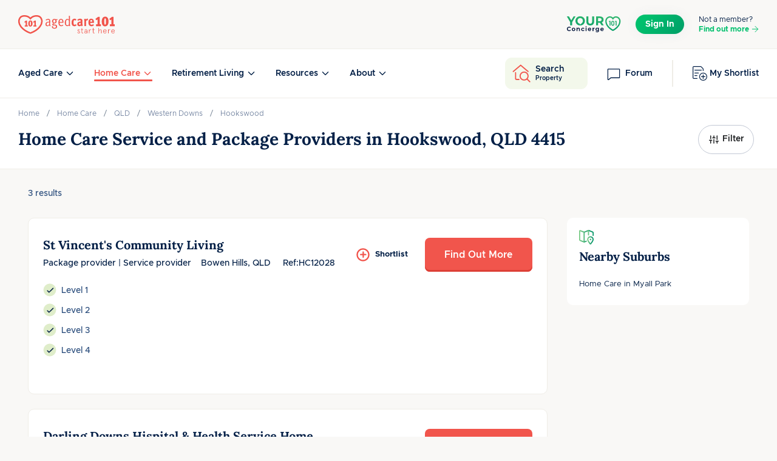

--- FILE ---
content_type: text/html; charset=utf-8
request_url: https://www.agedcare101.com.au/home-care/qld/hookswood/4415
body_size: 45419
content:

<!DOCTYPE html>
<html lang="en">

<head>
    <meta http-equiv="X-UA-Compatible" content="IE=edge">
    <meta charset="utf-8" />
    <link rel="preconnect" href="https://securepubads.g.doubleclick.net" />
    <link rel="apple-touch-icon-precomposed" sizes="57x57" href="/favicons/apple-touch-icon-57x57.png" />
    <link rel="apple-touch-icon-precomposed" sizes="114x114" href="/favicons/apple-touch-icon-114x114.png" />
    <link rel="apple-touch-icon-precomposed" sizes="72x72" href="/favicons/apple-touch-icon-72x72.png" />
    <link rel="apple-touch-icon-precomposed" sizes="144x144" href="/favicons/apple-touch-icon-144x144.png" />
    <link rel="apple-touch-icon-precomposed" sizes="60x60" href="/favicons/apple-touch-icon-60x60.png" />
    <link rel="apple-touch-icon-precomposed" sizes="120x120" href="/favicons/apple-touch-icon-120x120.png" />
    <link rel="apple-touch-icon-precomposed" sizes="76x76" href="/favicons/apple-touch-icon-76x76.png" />
    <link rel="apple-touch-icon-precomposed" sizes="152x152" href="/favicons/apple-touch-icon-152x152.png" />
    <link rel="icon" type="image/png" sizes="196x196" href="/favicons/favicon-196x196.png" />
    <link rel="icon" type="image/png" sizes="96x96" href="/favicons/favicon-96x96.png" />
    <link rel="icon" type="image/png" sizes="32x32" href="/favicons/favicon-32x32.png" />
    <link rel="icon" type="image/png" sizes="16x16" href="/favicons/favicon-16x16.png" />
    <link rel="icon" type="image/png" sizes="128x128" href="/favicons/favicon-128.png" />
    <meta name="msapplication-TileColor" content="#FFFFFF" />
    <meta name="msapplication-TileImage" content="~/favicons/mstile-144x144.png" />
    <meta name="msapplication-square70x70logo" content="~/favicons/mstile-70x70.png" />
    <meta name="msapplication-square150x150logo" content="~/favicons/mstile-150x150.png" />
    <meta name="msapplication-wide310x150logo" content="~/favicons/mstile-310x150.png" />
    <meta name="msapplication-square310x310logo" content="~/favicons/mstile-310x310.png" />

    <!-- Disable ios input zoom in -->
    <meta name="viewport" content="width=device-width, initial-scale=1.0, maximum-scale=1.0,user-scalable=0" />
        <meta name="description" content="Explore our comprehensive list of Home Care Providers in Hookswood, QLD 4415 with AgedCare101. Find options for service and package providers in your area.">

    <link rel="canonical" href="https://www.agedcare101.com.au/home-care/qld/hookswood/4415">
        <meta property="og:title" content="Home Care in Hookswood, QLD 4415 | Service &amp; Package Providers | agedcare101">
        <meta property="title" content="Home Care in Hookswood, QLD 4415 | Service &amp; Package Providers | agedcare101">
        <meta property="og:description" content="Explore our comprehensive list of Home Care Providers in Hookswood, QLD 4415 with AgedCare101. Find options for service and package providers in your area.">
        <meta property="description" content="Explore our comprehensive list of Home Care Providers in Hookswood, QLD 4415 with AgedCare101. Find options for service and package providers in your area.">
    <meta property="og:updated_time" content="12/23/2022 12:25:37 PM">
    <meta property="updated_time" content="12/23/2022 12:25:37 PM">
    <meta property="article:published_time" content="12/23/2022 12:25:37 PM">
    <meta property="article:modified_time" content="12/23/2022 12:25:37 PM">
    <meta name="google-site-verification" content="R9Z0LYT43OAuQTkTyHAJj1nqv_JlyfvPiy8VxM-jwyI" />
    
<script>
        var googletag = googletag || {};
        googletag.cmd = googletag.cmd || [];
        (function () {
            var gads = document.createElement('script');
            gads.async = true;
            gads.type = 'text/javascript';
            var useSSL = 'https:' == document.location.protocol;
            gads.src = (useSSL ? 'https:' : 'http:') +
'//www.googletagservices.com/tag/js/gpt.js';
            var node = document.getElementsByTagName('script')[0];
            node.parentNode.insertBefore(gads, node);

        })();
</script>

    <title>Home Care in Hookswood, QLD 4415 | Service &amp; Package Providers | agedcare101</title>
    <style>
        ac101-autocomplete-input:not(:defined) {
            opacity:0;
            height:50px;
        }
    </style>
    <script>
        var googletag = googletag || { cmd: []};
        window.dataLayer = window.dataLayer || [];
    </script>
    <link rel="stylesheet" href="/dist/index.css?v=kGeyQ9j11wNcIp1YzBOLGYiuha4NtYXkxzS8XPCOOWI" />

    <script async src="https://securepubads.g.doubleclick.net/tag/js/gpt.js"></script>
  
    <script>
    googletag.cmd.push(function() {
        var ac101AdsMap = googletag.sizeMapping()
            .addSize([0,0],[[300,50],[300,75]])
            .addSize([1108,1],[[728,90],[728,135]])
            .build();

    
        

        googletag.defineSlot('\/14897488\/agedcare101-HomeCare_LB1', [[300.0, 50.0], [300.0, 75.0], [728.0, 135.0], [728.0, 90.0]], 'div-gpt-ad-1677127451540-0').defineSizeMapping(ac101AdsMap).addService(googletag.pubads());
        googletag.defineSlot('\/14897488\/agedcare101-HomeCare_LB2', [[300.0, 50.0], [300.0, 75.0], [728.0, 135.0], [728.0, 90.0]], 'div-gpt-ad-1677127482656-0').defineSizeMapping(ac101AdsMap).addService(googletag.pubads());
        googletag.defineSlot('\/14897488\/agedcare101-HomeCare_LB3', [[300.0, 50.0], [300.0, 75.0], [728.0, 135.0], [728.0, 90.0]], 'div-gpt-ad-1677127538623-0').defineSizeMapping(ac101AdsMap).addService(googletag.pubads());
        googletag.defineSlot('\/14897488\/agedcare101-HomeCare_LB4', [[300.0, 50.0], [300.0, 75.0], [728.0, 135.0], [728.0, 90.0]], 'div-gpt-ad-1677127572934-0').defineSizeMapping(ac101AdsMap).addService(googletag.pubads());
        googletag.defineSlot('\/14897488\/agedcare101-HomeCare_LB5', [[300.0, 50.0], [728.0, 135.0], [300.0, 1050.0], [728.0, 90.0]], 'div-gpt-ad-1677128526834-0').defineSizeMapping(ac101AdsMap).addService(googletag.pubads());
        googletag.defineSlot('\/14897488\/agedcare101-HomeCare_LB6', [[300.0, 50.0], [300.0, 75.0], [728.0, 135.0], [728.0, 90.0]], 'div-gpt-ad-1677128551378-0').defineSizeMapping(ac101AdsMap).addService(googletag.pubads());

        googletag.defineSlot('\/14897488\/ac101-HomeCare_MR1', [300.0, 250.0], 'div-gpt-ad-1677128582144-0').addService(googletag.pubads());
        googletag.defineSlot('\/14897488\/ac101-HomeCare_MR2', [300.0, 250.0], 'div-gpt-ad-1677128618596-0').addService(googletag.pubads());
        googletag.defineSlot('\/14897488\/ac101-HomeCare_MR3', [300.0, 250.0], 'div-gpt-ad-1677128644399-0').addService(googletag.pubads());
        
        googletag.defineSlot('\/14897488\/ac101_AgedCare_LB1', [[300.0, 50.0], [300.0, 75.0], [728.0, 90.0], [728.0, 135.0]], 'div-gpt-ad-1677127035137-0').defineSizeMapping(ac101AdsMap).addService(googletag.pubads());
        googletag.defineSlot('\/14897488\/ac101_AgedCare_LB2', [[300.0, 50.0], [300.0, 75.0], [728.0, 90.0], [728.0, 135.0]], 'div-gpt-ad-1677127071989-0').defineSizeMapping(ac101AdsMap).addService(googletag.pubads());
        googletag.defineSlot('\/14897488\/ac101_AgedCare_LB3', [[300.0, 50.0], [300.0, 75.0], [728.0, 90.0], [728.0, 135.0]], 'div-gpt-ad-1677127113921-0').defineSizeMapping(ac101AdsMap).addService(googletag.pubads());
        googletag.defineSlot('\/14897488\/agedcare101-AgedCare_LB4', [[300.0, 50.0], [300.0, 75.0], [728.0, 90.0], [728.0, 135.0]], 'div-gpt-ad-1677127146326-0').defineSizeMapping(ac101AdsMap).addService(googletag.pubads());
        googletag.defineSlot('\/14897488\/agedcare101-AgedCare_LB5', [[300.0, 50.0], [300.0, 75.0], [728.0, 90.0], [728.0, 135.0]], 'div-gpt-ad-1677127177072-0').defineSizeMapping(ac101AdsMap).addService(googletag.pubads());
        googletag.defineSlot('\/14897488\/agedcare101-AgedCare_LB6', [[300.0, 50.0], [300.0, 75.0], [728.0, 90.0], [728.0, 135.0]], 'div-gpt-ad-1677127217354-0').defineSizeMapping(ac101AdsMap).addService(googletag.pubads());

        googletag.defineSlot('\/14897488\/ac101_AgedCare_MR1', [300.0, 250.0], 'div-gpt-ad-1677127266223-0').addService(googletag.pubads());
        googletag.defineSlot('\/14897488\/ac101_AgedCare_MR2', [300.0, 250.0], 'div-gpt-ad-1677127305109-0').addService(googletag.pubads());
        googletag.defineSlot('\/14897488\/ac101_AgedCare_MR3', [300.0, 250.0], 'div-gpt-ad-1677127406760-0').addService(googletag.pubads());
        googletag.defineSlot('\/14897488\/ac101_AgedCare_HP', [300.0, 600.0], 'div-gpt-ad-1677126866136-0').addService(googletag.pubads());
                
    });
</script>

    <!-- Final DFP Trigger --> 
    <script defer>
        googletag.cmd.push(function () {
            googletag.pubads().enableSingleRequest();
            googletag.pubads().collapseEmptyDivs();
            googletag.enableServices();
        });
    </script>
   
    
    
    <script>
		window.__AC101_RESULT__ = {
			name: "Hookswood, QLD 4415 (Suburb)",
			type: "Suburb",
			keys: {
				"slug":"hookswood",
				"postcode": "4415",
				"state":"QLD"
			}
		}
	</script>

    
<script>
    googletag.cmd.push(function() {
googletag.pubads().setTargeting("ac101Regions", "Hookswood");
     });
</script>


    <script>
		dataLayer.push({
			"pageName": "Home Care in Hookswood, QLD 4415 | Service &amp; Package Providers",
			"pageType": "Suburb",
			"userType": "Anonymous User",
			"siteSection": "Home Care",
			"state": "QLD",
			"suburb": "Hookswood",
			"region":"Western Downs",
			"totalListingCount": 3,
			"paidListingCount": 0
		});
    </script>



    <script type="module" src="/dist/web.js?v=zH6o5hQ9DXeRajLiz1cslD6b9k4rBHhw3qPYoCVN6yQ"></script>
    <!-- Google Tag Manager -->
<script>
    (function (w, d, s, l, i) {
        w[l] = w[l] || []; w[l].push({
            'gtm.start':
                new Date().getTime(), event: 'gtm.js'
        }); var f = d.getElementsByTagName(s)[0],
            j = d.createElement(s), dl = l != 'dataLayer' ? '&l=' + l : ''; j.async = true; j.src =
                'https://www.googletagmanager.com/gtm.js?id=' + i + dl; f.parentNode.insertBefore(j, f);
    })(window, document, 'script', 'dataLayer', 'GTM-NN6ST8');</script>
<!-- End Google Tag Manager -->

</head>

<body>
    

<main role="main" >
    



<header role="banner" itemscope itemtype="http://schema.org/WPHeader">
    <div class="header-main">
        <div class="page-container">
            <div class="header-wrapper">
                <div class="position-relative d-flex justify-content-center align-items-center">
                    <a class="header-brand d-block" href="/" itemprop="url" aria-label="Home">
                        
<svg class="icon-logo" width="159" height="31" viewBox="0 0 159 31" fill="none" xmlns="http://www.w3.org/2000/svg">
<g clip-path="url(#clip0_2335_39599)">
<path d="M128.221 18.1552V14.9549H130.701V7.04674C130.028 7.5565 129.286 7.95177 128.452 8.34432L127.316 6.00267L131.767 2.68512H134.272V14.9549H136.151V18.1552H128.218H128.221Z" fill="#F1554C"/>
<path d="M143.042 18.4551C139.678 18.4551 137.593 15.8817 137.593 10.4761C137.593 5.07038 140.073 2.45068 143.345 2.45068C146.616 2.45068 148.84 4.93135 148.84 10.337C148.84 15.7427 146.313 18.4551 143.042 18.4551ZM143.252 5.16579C142.047 5.16579 141.791 6.95133 141.791 10.5687C141.791 15.4156 142.649 15.7182 143.159 15.7182C144.364 15.7182 144.599 13.8618 144.599 10.2443C144.599 5.3975 143.786 5.16579 143.252 5.16579V5.16579Z" fill="#F1554C"/>
<path d="M151.067 18.1552V14.9549H153.548V7.04674C152.875 7.5565 152.133 7.95177 151.299 8.34432L150.162 6.00267L154.614 2.68512H157.119V14.9549H158.997V18.1552H151.065H151.067Z" fill="#F1554C"/>
<path d="M52.5547 18.376C51.8351 18.098 51.3498 17.4492 51.0936 16.6368C50.0959 17.7027 49.3081 18.237 48.1958 18.237C45.6443 18.237 44.8783 16.4733 44.8783 14.9194C44.8783 12.2752 46.8955 10.8386 50.3276 10.8386C50.5838 10.8386 50.8155 10.8631 51.0009 10.8631V10.029C51.0009 9.00946 50.9764 8.47516 50.6983 8.12623C50.3957 7.73096 49.9787 7.49925 49.3299 7.49925C48.2149 7.49925 46.8029 8.17257 45.9905 8.8677L45.2027 7.66281C46.6175 6.59694 48.1004 6.08717 49.5643 6.08717C51.0282 6.08717 51.9986 6.71416 52.4402 7.91905C52.672 8.54603 52.6965 9.45107 52.672 10.4706L52.5793 14.227C52.5329 16.0589 52.6256 16.5687 53.4134 17.0566L52.5547 18.3788V18.376ZM50.1886 11.9508C47.637 11.9508 46.7783 12.9949 46.7783 14.7559C46.7783 16.2388 47.3126 16.983 48.4466 16.983C49.4662 16.983 50.3957 16.1707 50.8592 15.1048L50.9518 12.019C50.6738 11.9944 50.4421 11.9481 50.1858 11.9481L50.1886 11.9508Z" fill="#F1554C"/>
<path d="M63.2925 8.05536C63.2244 8.05536 63.1753 8.03083 63.0826 8.00902C62.9899 7.98449 62.8972 7.93815 62.641 7.84546C63.0363 8.51879 63.3143 9.35294 63.3143 9.97993C63.3143 12.1825 62.0631 13.5755 59.8823 13.5292C58.5138 14.0853 57.9795 14.5487 57.9795 14.9685C57.9795 15.3883 58.3039 15.5955 58.8137 15.5955H60.4384C61.6215 15.5955 62.2948 15.7591 62.9218 16.2443C63.7341 16.8713 64.0803 17.5664 64.0803 18.5641C64.0803 21.0911 62.4583 22.2524 59.975 22.2524C56.7746 22.2524 55.5234 20.9548 55.5234 19.2838C55.5234 19.0739 55.5234 18.9376 55.5697 18.774C55.6161 18.635 55.6624 18.4714 55.7306 18.2179L57.4234 18.0326C57.2598 18.3351 57.2135 18.5887 57.2135 18.9131C57.2135 19.4937 57.4452 20.1643 57.7941 20.396C58.2576 20.7204 59.0018 20.9521 59.8114 20.9521C61.3652 20.9521 62.2239 20.1398 62.2239 18.7713C62.2239 17.1493 61.0163 16.9612 59.7187 16.9612C59.3016 16.9612 58.4893 16.9858 58.1649 16.9858C56.9355 16.9858 56.194 16.4051 56.194 15.3393C56.194 14.4588 56.821 13.7854 58.1894 13.3684C56.5893 12.9049 55.7306 11.5365 55.7306 10.0971C55.7306 7.7555 57.2844 6.15533 59.5333 6.15533C60.3212 6.15533 60.8091 6.3189 61.2262 6.47973C61.736 6.6651 62.0849 6.80412 62.641 6.80412C63.1508 6.80412 63.5215 6.71144 64.0776 6.31617L65.029 7.38204C64.3338 7.93815 63.9168 8.05536 63.2898 8.05536H63.2925ZM59.5115 7.56741C58.2139 7.56741 57.6578 8.51879 57.6578 10.0726C57.6578 11.5119 58.2603 12.2998 59.5361 12.2998C60.8118 12.2998 61.3461 11.5338 61.3461 10.0045C61.3461 8.47517 60.8827 7.57013 59.5143 7.57013L59.5115 7.56741Z" fill="#F1554C"/>
<path d="M68.1639 12.4143V12.8559C68.1639 13.9463 68.3492 14.805 68.6982 15.3829C69.2543 16.3561 70.1375 16.7731 71.1325 16.7731C72.1275 16.7731 72.8962 16.3097 73.684 15.5901L74.311 16.7023C73.3379 17.6755 72.1084 18.1852 70.8081 18.1852C67.9322 18.1852 66.2393 15.8436 66.2393 12.0381C66.2393 10.089 66.7027 8.74505 67.4687 7.70099C68.2811 6.58877 69.3006 6.07901 70.5546 6.07901C71.6668 6.07901 72.6645 6.54243 73.3624 7.35478C74.2429 8.37431 74.5455 9.46471 74.5455 12.2016V12.4115H68.1666L68.1639 12.4143ZM72.2447 8.35523C71.9203 7.75278 71.247 7.40385 70.4837 7.40385C69.0008 7.40385 68.2102 8.77231 68.1639 11.1385H72.7327C72.7081 9.88725 72.5473 8.88953 72.2447 8.35523Z" fill="#F1554C"/>
<path d="M83.8439 17.9344C83.7757 17.7245 83.6585 17.332 83.6122 16.6832C82.8244 17.5882 82.0584 18.098 80.968 18.098C78.2774 18.098 76.7699 15.8954 76.7699 12.2316C76.7699 9.77275 77.4896 7.9654 78.9044 6.875C79.5532 6.36524 80.1338 6.22621 80.8753 6.22621C82.0829 6.22621 82.8925 6.73597 83.6122 7.68735C83.6122 7.15305 83.5877 6.68963 83.5877 6.17987V1.00317L85.2805 1.32757V14.1534C85.2805 16.078 85.3487 17.1466 85.6049 17.9344H83.8412H83.8439ZM83.5658 8.95767C83.0561 8.23801 82.3146 7.58921 81.1315 7.58921C80.3655 7.58921 79.6949 8.05264 79.2751 8.81865C78.7871 9.67734 78.6481 10.5824 78.6481 12.1825C78.6481 13.7827 78.6699 16.6805 81.0361 16.6805C81.8485 16.6805 82.2655 16.4487 82.9143 15.939C83.2851 15.6364 83.5168 15.1266 83.5631 15.0339V8.95767H83.5658Z" fill="#F1554C"/>
<path d="M92.5181 18.2125C90.9861 18.2125 89.7594 17.6318 88.9688 16.4487C88.2492 15.4047 87.8784 13.9899 87.8784 12.158C87.8784 9.74549 88.5517 8.07717 89.6394 7.03311C90.4736 6.24529 91.4958 5.80368 92.7253 5.80368C94.0256 5.80368 94.8597 6.24529 95.8329 7.12579L94.5326 9.02855C93.9983 8.47244 93.3741 8.12351 92.7716 8.12351C92.1692 8.12351 91.7057 8.47244 91.4277 9.16758C91.196 9.79456 91.1033 10.7677 91.1033 12.1117C91.1033 14.5923 91.4986 15.8926 92.7743 15.8926C93.5867 15.8926 94.3282 15.451 94.8843 14.7559L96.1137 16.6123C95.0233 17.8172 93.8184 18.2125 92.5181 18.2125Z" fill="#F1554C"/>
<path d="M104.905 18.3978C104.349 18.1661 103.793 17.5637 103.561 17.0049C102.866 17.7245 101.986 18.2343 100.778 18.2343C98.18 18.2343 97.2532 16.4951 97.2532 14.546C97.2532 12.158 99.1096 10.6042 102.217 10.6042C102.403 10.6042 102.727 10.6042 102.891 10.6287V9.72368C102.891 9.12123 102.844 8.72596 102.634 8.47244C102.449 8.24073 102.146 8.10171 101.683 8.10171C100.524 8.10171 99.4094 8.65781 98.5289 9.39929L97.4385 7.42838C98.807 6.477 100.454 5.80368 102.1 5.80368C103.932 5.80368 105.229 6.52335 105.625 7.84546C105.786 8.40157 105.835 9.00402 105.81 9.93359L105.742 13.9681C105.717 15.222 105.81 15.9635 106.554 16.4951L104.908 18.3978H104.905ZM102.61 12.6242C100.707 12.5996 100.175 13.3902 100.175 14.456C100.175 15.4292 100.617 15.9853 101.427 15.9853C101.983 15.9853 102.585 15.5682 102.841 15.0803L102.866 12.646C102.773 12.646 102.681 12.6214 102.61 12.6214V12.6242Z" fill="#F1554C"/>
<path d="M114.299 8.7505C113.996 8.58694 113.765 8.51879 113.44 8.51879C113.023 8.51879 112.652 8.70416 112.374 8.98221C112.072 9.26026 111.84 9.56285 111.84 10.0481V17.9344H108.896V9.37748C108.896 8.10171 108.732 7.24301 108.547 6.38432L111.284 5.82822C111.401 6.17714 111.562 6.73325 111.562 7.52107C112.189 6.54788 112.93 5.75734 113.996 5.75734C114.392 5.75734 114.716 5.85002 115.062 6.01358L114.296 8.7505H114.299Z" fill="#F1554C"/>
<path d="M118.682 12.7632C118.682 12.8095 118.658 13.0194 118.682 13.0876C118.682 13.7827 118.821 14.4315 119.099 14.9195C119.448 15.5464 120.026 15.9172 120.839 15.9172C121.79 15.9172 122.695 15.5001 123.575 14.7341L124.712 16.5905C123.436 17.7272 122.139 18.2125 120.653 18.2125C117.428 18.2125 115.621 15.8926 115.621 12.0435C115.621 10.0481 116.084 8.49425 116.919 7.40385C117.753 6.33798 118.868 5.80368 120.258 5.80368C121.534 5.80368 122.553 6.19895 123.295 6.94043C124.339 7.95995 124.827 9.49197 124.827 11.9263C124.851 12.019 124.827 12.6678 124.827 12.7605H118.68L118.682 12.7632ZM121.58 8.61147C121.348 8.10171 120.931 7.84546 120.351 7.84546C119.285 7.84546 118.704 8.65781 118.682 10.6969H121.861C121.885 9.77003 121.793 9.05036 121.583 8.60874L121.58 8.61147Z" fill="#F1554C"/>
<path d="M101.435 24.3978L100.876 24.8803C100.508 24.3842 100.088 24.1415 99.6166 24.1415C99.0577 24.1415 98.6761 24.5368 98.6761 25.1093C98.6761 25.5809 99.1477 25.9244 99.7447 26.1642C100.609 26.5077 101.716 26.9275 101.716 28.0097C101.716 29.2446 100.952 30.0188 99.7311 30.0188C98.5098 30.0188 97.7084 29.231 97.4167 28.2633L98.1173 27.8953C98.4362 28.773 98.8669 29.2828 99.7338 29.2828C100.483 29.2828 100.89 28.8494 100.89 28.1379C100.89 27.6172 100.418 27.2356 99.821 27.0175C98.9569 26.674 97.861 26.3169 97.861 25.1229C97.861 24.1061 98.6243 23.4055 99.6547 23.4055C100.38 23.4055 100.966 23.7354 101.435 24.3978V24.3978Z" fill="#F1554C"/>
<path d="M103.357 24.2451V23.5064H104.488V21.4319L105.303 20.9112V23.5064H107.007V24.2451H105.303V28.2251C105.303 28.9257 105.595 29.2801 106.194 29.2801C106.513 29.2801 106.781 29.2174 106.996 29.0756L107.211 29.7871C106.93 29.9398 106.562 30.0161 106.091 30.0161C105.112 30.0161 104.488 29.3809 104.488 28.0943V24.2397H103.357V24.2451Z" fill="#F1554C"/>
<path d="M113.925 29.918H113.328L113.138 28.9257C112.718 29.6508 112.044 30.0188 111.115 30.0188C109.945 30.0188 109.119 29.3946 109.119 28.0724C109.119 26.7503 110.226 25.9734 112.069 25.9734H113.138V25.6926C113.138 24.624 112.579 24.1415 111.663 24.1415C110.886 24.1415 110.379 24.5368 110.136 25.3383L109.373 25.1611C109.539 24.0925 110.493 23.4055 111.663 23.4055C112.312 23.4055 112.86 23.61 113.279 24.0161C113.713 24.4114 113.928 24.9702 113.928 25.6708V29.918H113.925ZM111.191 29.2828C111.687 29.2828 112.132 29.092 112.527 28.7103C112.933 28.3287 113.138 27.7426 113.138 26.9548V26.7122H112.094C110.668 26.7122 109.943 27.2083 109.943 28.0724C109.943 28.8494 110.414 29.2801 111.188 29.2801L111.191 29.2828Z" fill="#F1554C"/>
<path d="M120.045 24.3705C119.765 24.2179 119.459 24.1416 119.143 24.1416C118.113 24.1416 117.374 25.3383 117.374 27.4346V29.9152H116.586V23.5037H117.374V24.6486C117.769 23.8226 118.404 23.4028 119.257 23.4028C119.549 23.4028 119.868 23.4791 120.225 23.6182L120.048 24.3678L120.045 24.3705Z" fill="#F1554C"/>
<path d="M121.978 24.2451V23.5064H123.109V21.4319L123.924 20.9112V23.5064H125.628V24.2451H123.924V28.2251C123.924 28.9257 124.216 29.2801 124.816 29.2801C125.135 29.2801 125.402 29.2174 125.617 29.0756L125.833 29.7871C125.552 29.9398 125.184 30.0161 124.712 30.0161C123.734 30.0161 123.109 29.3809 123.109 28.0943V24.2397H121.978V24.2451Z" fill="#F1554C"/>
<path d="M137.383 29.918H136.595V25.619C136.595 24.6895 136.123 24.1443 135.259 24.1443C134.662 24.1443 134.139 24.4251 133.719 24.9839C133.299 25.5427 133.095 26.2815 133.095 27.1838V29.918H132.307V20.9112H133.095V24.9048C133.515 23.9262 134.455 23.4028 135.385 23.4028C136.644 23.4028 137.38 24.1797 137.38 25.5155V29.9152L137.383 29.918Z" fill="#F1554C"/>
<path d="M145.574 26.7122H140.741C140.741 28.2387 141.504 29.2828 142.764 29.2828C143.732 29.2828 144.266 28.8875 144.735 27.9089L145.435 28.2524C144.787 29.5254 143.985 30.0215 142.764 30.0215C141.911 30.0215 141.224 29.7162 140.703 29.092C140.182 28.4677 139.915 27.6663 139.915 26.7122C139.915 25.7581 140.182 24.9702 140.703 24.346C141.224 23.7217 141.911 23.4055 142.764 23.4055C143.617 23.4055 144.266 23.6727 144.787 24.2206C145.307 24.7685 145.574 25.48 145.574 26.3578V26.7149V26.7122ZM140.793 25.9734H144.762C144.609 24.8421 143.898 24.1415 142.764 24.1415C141.733 24.1415 141.008 24.8912 140.793 25.9734V25.9734Z" fill="#F1554C"/>
<path d="M151.566 24.3705C151.285 24.2179 150.98 24.1416 150.664 24.1416C149.633 24.1416 148.895 25.3383 148.895 27.4346V29.9152H148.107V23.5037H148.895V24.6486C149.29 23.8226 149.925 23.4028 150.778 23.4028C151.07 23.4028 151.389 23.4791 151.746 23.6182L151.569 24.3678L151.566 24.3705Z" fill="#F1554C"/>
<path d="M158.956 26.7122H154.123C154.123 28.2387 154.886 29.2828 156.146 29.2828C157.114 29.2828 157.648 28.8875 158.117 27.9089L158.817 28.2524C158.169 29.5254 157.367 30.0215 156.146 30.0215C155.293 30.0215 154.606 29.7162 154.085 29.092C153.564 28.4677 153.297 27.6663 153.297 26.7122C153.297 25.7581 153.564 24.9702 154.085 24.346C154.606 23.7217 155.293 23.4055 156.146 23.4055C156.999 23.4055 157.648 23.6727 158.169 24.2206C158.689 24.7685 158.956 25.48 158.956 26.3578V26.7149V26.7122ZM154.175 25.9734H158.144C157.991 24.8421 157.28 24.1415 156.146 24.1415C155.115 24.1415 154.39 24.8912 154.175 25.9734V25.9734Z" fill="#F1554C"/>
<path d="M20.0961 5.64557C15.5464 0.144485 4.41068 -1.08767 1.76372 6.73325C-0.883233 14.5542 5.78459 24.1715 20.0961 29.5854C34.4077 24.1715 41.0755 14.5542 38.4286 6.73325C35.7843 -1.08767 24.6459 0.144485 20.0961 5.64557Z" stroke="#F1554C" stroke-width="2.5" stroke-miterlimit="10"/>
<path d="M10.6668 18.6459V16.6259H12.2343V11.6319C11.809 11.9536 11.3402 12.2016 10.814 12.4524L10.0971 10.9722L12.9076 8.87862H14.4887V16.6259H15.6745V18.6459H10.6668V18.6459Z" fill="#F1554C"/>
<path d="M20.0225 18.8367C17.8989 18.8367 16.5823 17.212 16.5823 13.7991C16.5823 10.3861 18.1497 8.73141 20.2133 8.73141C22.2769 8.73141 23.6835 10.2989 23.6835 13.7091C23.6835 17.1193 22.0861 18.834 20.0225 18.834V18.8367ZM20.1533 10.4461C19.3928 10.4461 19.232 11.5746 19.232 13.859C19.232 16.9204 19.7744 17.1112 20.0961 17.1112C20.8567 17.1112 21.0039 15.939 21.0039 13.6546C21.0039 10.5933 20.4914 10.4488 20.1533 10.4488V10.4461Z" fill="#F1554C"/>
<path d="M25.0902 18.6459V16.6259H26.6576V11.6319C26.2324 11.9536 25.7635 12.2016 25.2374 12.4524L24.5204 10.9722L27.331 8.87862H28.912V16.6259H30.0979V18.6459H25.0902Z" fill="#F1554C"/>
</g>
<defs>
<clipPath id="clip0_2335_39599">
<rect width="159" height="30.8639" fill="white"/>
</clipPath>
</defs>
</svg>

                    </a>
                </div>
                
<div class="header-sign-in">


        <a href="https://www.yourconcierge101.com.au/" target="_blank">
            <svg class="icon-logo icon-yc-header" width="90" height="34" viewBox="0 0 90 34" fill="none" xmlns="http://www.w3.org/2000/svg">
<path d="M9.59143 13.52V18.6882H6.31185V13.4789L0.825684 4.09953H4.30774L8.09426 10.5807L11.8808 4.09953H15.0983L9.59143 13.52Z" fill="url(#paint0_linear_2029_39143)"/>
<path d="M32.9096 12.2648V4.09953H36.1945V12.1386C36.1945 14.909 37.3714 16.054 39.3581 16.054C41.3655 16.054 42.5217 14.909 42.5217 12.1386V4.09953H45.7667V12.2648C45.7667 16.5558 43.3744 18.9293 39.3389 18.9293C35.3019 18.9293 32.9096 16.5558 32.9096 12.2648Z" fill="url(#paint1_linear_2029_39143)"/>
<path d="M58.031 18.6882L55.2829 14.6245H52.2495V18.6882H48.9515V4.09953H55.1194C58.9272 4.09953 61.3082 6.12147 61.3082 9.39247C61.3082 11.5802 60.2292 13.1853 58.3758 13.9977L61.5727 18.6867H58.031V18.6882ZM54.9351 6.85021H52.248V11.9347H54.9351C56.9505 11.9347 57.9686 10.9762 57.9686 9.39247C57.9686 7.78892 56.952 6.85021 54.9351 6.85021Z" fill="url(#paint2_linear_2029_39143)"/>
<path d="M22.7654 3.8584C18.2733 3.8584 14.9803 7.06313 14.9803 11.3939C14.9803 15.7246 18.2733 18.9293 22.7654 18.9293C27.2367 18.9293 30.5505 15.7443 30.5505 11.3939C30.5505 7.04338 27.2367 3.8584 22.7654 3.8584ZM27.066 12.7052C26.6134 14.9694 24.104 16.3932 21.8646 17.8626C22.157 17.2487 22.3202 16.6257 22.4018 16.0391C20.0452 15.8674 18.3134 14.0288 18.3134 11.3939C18.3134 8.62523 20.2248 6.73187 22.7654 6.73187C25.306 6.73187 27.2174 8.62675 27.2174 11.3939C27.2174 11.8588 27.1595 12.295 27.0571 12.7052H27.066Z" fill="url(#paint3_linear_2029_39143)"/>
<path d="M76.9348 28.0353C76.8047 28.0958 76.6553 28.0958 76.5252 28.0353L76.2901 27.9265C76.0845 27.8313 71.2285 25.5536 67.7166 21.1825L67.6737 21.1266L66.3133 19.1844C64.8894 16.8265 64.1678 14.3327 64.1678 11.7723C64.1678 7.40876 67.6412 3.8584 71.9102 3.8584C73.8236 3.8584 75.4916 4.77735 76.6139 5.9064C76.679 5.97139 76.781 5.97139 76.8461 5.9064C77.9684 4.77735 79.6364 3.8584 81.5498 3.8584C85.8188 3.8584 89.2922 7.40876 89.2922 11.7723C89.2922 14.4264 88.5204 17.0019 86.9973 19.4307L86.9603 19.4851L85.7463 21.1825C82.233 25.5551 77.374 27.8328 77.1699 27.9265L76.9348 28.0353ZM69.389 19.8237C71.993 23.0506 75.5079 25.0714 76.7307 25.7138C77.9536 25.0714 81.4729 23.0491 84.0784 19.8192L85.217 18.2246C86.5034 16.163 87.157 13.9911 87.157 11.7723C87.157 8.61338 84.6418 6.04243 81.5513 6.04243C79.6275 6.04243 78.1725 7.42388 77.6638 8.35341L77.2764 9.05925C77.0383 9.49455 76.4246 9.49455 76.1851 9.05925L75.7977 8.35341C75.289 7.42388 73.834 6.04243 71.9102 6.04243C68.8197 6.04243 66.3045 8.61338 66.3045 11.7723C66.3045 13.911 66.9122 16.0073 68.1129 18.0055L69.389 19.8237Z" fill="url(#paint4_linear_2029_39143)"/>
<path d="M70.4441 11.4541H72.6605V19.1705H71.1859V12.8514H69.5937L70.4441 11.4541Z" fill="url(#paint5_linear_2029_39143)"/>
<path d="M79.1481 15.3778C79.1481 18.0815 78.2937 19.4116 76.5214 19.4116C75.6774 19.4116 75.0655 19.1426 74.5792 18.5204C74.0101 17.7689 73.8401 16.7936 73.8401 15.453C73.8401 13.9726 74.0515 12.9101 74.6206 12.2022C75.0743 11.6342 75.7173 11.3336 76.4771 11.3336C78.2834 11.3336 79.1481 12.6757 79.1481 15.3778ZM75.2975 15.4861C75.2975 17.1918 75.6878 18.0605 76.5214 18.0605C77.3226 18.0605 77.735 17.1693 77.735 15.4004C77.735 13.6195 77.3344 12.7403 76.5111 12.7403C75.5828 12.7388 75.2975 13.6615 75.2975 15.4861Z" fill="url(#paint6_linear_2029_39143)"/>
<path d="M80.5883 11.4541H82.8047V19.1705H81.3301V12.8514H79.7379L80.5883 11.4541Z" fill="url(#paint7_linear_2029_39143)"/>
<path d="M0.825684 24.6623C0.825684 22.5391 2.42044 21.02 4.56723 21.02C5.75858 21.02 6.75294 21.4624 7.40288 22.2678L6.37903 23.2336C5.91664 22.6898 5.33512 22.4089 4.64626 22.4089C3.35701 22.4089 2.44049 23.3349 2.44049 24.6635C2.44049 25.9922 3.35583 26.9181 4.64626 26.9181C5.33512 26.9181 5.91664 26.636 6.37903 26.0826L7.40288 27.0483C6.75294 27.8634 5.75858 28.3058 4.55779 28.3058C2.42044 28.3058 0.825684 26.7855 0.825684 24.6623ZM8.88794 25.4773C8.88794 23.8473 10.1182 22.6898 11.8026 22.6898C13.4858 22.6898 14.7067 23.8473 14.7067 25.4773C14.7067 27.1074 13.4858 28.2649 11.8026 28.2649C10.1194 28.2661 8.88794 27.1086 8.88794 25.4773ZM13.1508 25.4773C13.1508 24.5417 12.5705 23.9775 11.8026 23.9775C11.0347 23.9775 10.4438 24.5405 10.4438 25.4773C10.4438 26.4129 11.0347 26.9772 11.8026 26.9772C12.5705 26.9772 13.1508 26.4141 13.1508 25.4773ZM22.2476 25.0855V28.1853H20.7118V25.3278C20.7118 24.4525 20.3178 24.0498 19.6384 24.0498C18.9 24.0498 18.368 24.5128 18.368 25.5087V28.1853H16.8322V22.7718H18.2996V23.406C18.7136 22.943 19.3329 22.691 20.0524 22.691C21.3027 22.691 22.2476 23.4349 22.2476 25.0855ZM24.4038 25.4773C24.4038 23.8473 25.6341 22.6898 27.3574 22.6898C28.4697 22.6898 29.3461 23.1829 29.7295 24.0679L28.5381 24.7226C28.2527 24.209 27.8292 23.9775 27.3468 23.9775C26.5695 23.9775 25.9584 24.5309 25.9584 25.4773C25.9584 26.4238 26.5695 26.9772 27.3468 26.9772C27.8292 26.9772 28.2527 26.7553 28.5381 26.2321L29.7295 26.8964C29.3461 27.7621 28.4697 28.2649 27.3574 28.2649C25.6352 28.2661 24.4038 27.1086 24.4038 25.4773ZM31.5318 21.1405C31.5318 20.6474 31.9164 20.2652 32.4873 20.2652C33.0582 20.2652 33.4427 20.6269 33.4427 21.1104C33.4427 21.6336 33.0594 22.0158 32.4873 22.0158C31.9152 22.0158 31.5318 21.6336 31.5318 21.1405ZM31.7182 22.7706H33.254V28.1841H31.7182V22.7706ZM40.9435 25.921H36.9366C37.084 26.595 37.6455 27.0085 38.4523 27.0085C39.0138 27.0085 39.4172 26.8373 39.7816 26.4853L40.5991 27.3907C40.1072 27.9646 39.3688 28.2661 38.4134 28.2661C36.5827 28.2661 35.3913 27.0881 35.3913 25.4785C35.3913 23.8581 36.6028 22.691 38.2164 22.691C39.7722 22.691 40.973 23.758 40.973 25.499C40.973 25.6184 40.9529 25.7896 40.9435 25.921ZM36.9165 25.0047H39.5257C39.4172 24.3211 38.9159 23.8774 38.2258 23.8774C37.5275 23.8774 37.025 24.3102 36.9165 25.0047ZM46.3872 22.691V24.1402C46.2586 24.1306 46.1607 24.1197 46.0427 24.1197C45.1958 24.1197 44.6343 24.5924 44.6343 25.6292V28.1853H43.0986V22.7718H44.5659V23.4868C44.941 22.9623 45.5709 22.691 46.3872 22.691ZM53.8207 27.2786C53.8207 29.2909 52.7579 30.2168 50.847 30.2168C49.8432 30.2168 48.8678 29.9649 48.2485 29.4717L48.8595 28.3444C49.3124 28.717 50.0509 28.9581 50.7303 28.9581C51.8131 28.9581 52.2861 28.4553 52.2861 27.4788V27.2473C51.8827 27.7006 51.3012 27.9212 50.6123 27.9212C49.145 27.9212 47.9642 26.8844 47.9642 25.3049C47.9642 23.7255 49.1461 22.6886 50.6123 22.6886C51.3507 22.6886 51.9605 22.9406 52.3651 23.4639V22.7694H53.8207V27.2786ZM52.305 25.3073C52.305 24.5128 51.7246 23.9787 50.9166 23.9787C50.1098 23.9787 49.5189 24.5116 49.5189 25.3073C49.5189 26.1031 50.1098 26.636 50.9166 26.636C51.7235 26.6348 52.305 26.1019 52.305 25.3073ZM61.509 25.921H57.5021C57.6495 26.595 58.211 27.0085 59.0178 27.0085C59.5793 27.0085 59.9827 26.8373 60.3472 26.4853L61.1646 27.3907C60.6727 27.9646 59.9343 28.2661 58.9789 28.2661C57.1482 28.2661 55.9569 27.0881 55.9569 25.4785C55.9569 23.8581 57.1683 22.691 58.7819 22.691C60.3377 22.691 61.5385 23.758 61.5385 25.499C61.5397 25.6184 61.5196 25.7896 61.509 25.921ZM57.4832 25.0047H60.0924C59.9839 24.3211 59.4826 23.8774 58.7925 23.8774C58.0931 23.8774 57.5917 24.3102 57.4832 25.0047Z" fill="#102146"/>
<defs>
<linearGradient id="paint0_linear_2029_39143" x1="47.4041" y1="0.8839" x2="45.268" y2="30.9576" gradientUnits="userSpaceOnUse">
<stop stop-color="#2EB56D"/>
<stop offset="1" stop-color="#009B67"/>
</linearGradient>
<linearGradient id="paint1_linear_2029_39143" x1="54.3884" y1="1.66713" x2="52.5366" y2="31.1524" gradientUnits="userSpaceOnUse">
<stop stop-color="#2EB56D"/>
<stop offset="1" stop-color="#009B67"/>
</linearGradient>
<linearGradient id="paint2_linear_2029_39143" x1="56.6173" y1="4.14895" x2="54.7786" y2="33.5866" gradientUnits="userSpaceOnUse">
<stop stop-color="#2EB56D"/>
<stop offset="1" stop-color="#009B67"/>
</linearGradient>
<linearGradient id="paint3_linear_2029_39143" x1="54.7555" y1="4.12629" x2="52.7323" y2="31.2428" gradientUnits="userSpaceOnUse">
<stop stop-color="#2EB56D"/>
<stop offset="1" stop-color="#009B67"/>
</linearGradient>
<linearGradient id="paint4_linear_2029_39143" x1="52.4806" y1="2.90528" x2="50.4072" y2="30.6316" gradientUnits="userSpaceOnUse">
<stop stop-color="#2EB56D"/>
<stop offset="1" stop-color="#009B67"/>
</linearGradient>
<linearGradient id="paint5_linear_2029_39143" x1="76.9139" y1="3.51021" x2="76.1433" y2="31.0391" gradientUnits="userSpaceOnUse">
<stop stop-color="#2EB56D"/>
<stop offset="1" stop-color="#009B67"/>
</linearGradient>
<linearGradient id="paint6_linear_2029_39143" x1="60.2518" y1="4.29337" x2="58.9858" y2="31.1593" gradientUnits="userSpaceOnUse">
<stop stop-color="#2EB56D"/>
<stop offset="1" stop-color="#009B67"/>
</linearGradient>
<linearGradient id="paint7_linear_2029_39143" x1="76.9226" y1="3.51021" x2="76.152" y2="31.0391" gradientUnits="userSpaceOnUse">
<stop stop-color="#2EB56D"/>
<stop offset="1" stop-color="#009B67"/>
</linearGradient>
</defs>
</svg>

        </a>
        <a class="ms-3 mx-md-4 btn btn-login" href="/account/login" data-return-url="https://www.agedcare101.com.au/home-care/qld/hookswood/4415">
            Sign In
        </a>
        <div class="header-sign-up">
            <p>Not a member?</p>
            <a href="https://www.yourconcierge101.com.au/" target="_blank">
                Find out more
                <svg class="icon icon-xs arrow-icon" xmlns="http://www.w3.org/2000/svg" width="24" height="24" viewBox="0 0 24 24" fill="none" stroke="currentColor" stroke-width="2" stroke-linecap="round" stroke-linejoin="round"><line x1="5" y1="12" x2="19" y2="12"></line><polyline points="12 5 19 12 12 19"></polyline></svg>
            </a>
        </div>
</div>

            </div>
        </div>
    </div>

    <nav class="masthead nav-main" role="navigation" itemscope itemtype="http://schema.org/SiteNavigationElement" aria-label="Main navigation">
        <div class="page-container">
            <div class="nav-wrapper">
                <div class="nav-toggle">
                    <button class="nav-togglers nav-toggler-open" type="button" aria-label="Open navigation menu" aria-expanded="false">
                        <div class="nav-togglers-icon">
                            <svg class="icon icon-md" width="32" height="32" fill="none" xmlns="http://www.w3.org/2000/svg" viewBox="0 0 32 32"><path d="M3.2 24h25.6M3.2 16h25.6M3.2 8h25.6" stroke="#042047" stroke-width="2" stroke-linecap="round" stroke-linejoin="round"/></svg>
                        </div>
                        <p class="nav-togglers-label">
                            Menu
                        </p>
                    </button>
                </div>

                <div class="nav-container main-nav">
                        <ul class="nav-list" role="menubar">
                                <li class="nav-list-item desktop" role="none">
                                            <div class="nav-list-item-label " role="menuitem" aria-haspopup="true" aria-expanded="false">
                                                <a class="list-link" href="/aged-care" itemprop="url">
                                                    <span itemprop="name">Aged Care</span>
<svg class="icon icon-xs ms-1" width="17" height="16" fill="none" xmlns="http://www.w3.org/2000/svg" viewBox="0 0 17 16"><path class="IconViewModel { Class = icon icon-xs ms-1, Slot =  }" d="m3.7 5.6 4.8 4.8 4.8-4.8" stroke-width="1.5" stroke-linecap="round" stroke-linejoin="round"/></svg>                                                </a>
                                            </div>

                                        <ul class="nav-submenu submenu shadow" id="submenu" role="menu" aria-label="Aged Care submenu">
                                                <li class="nav-submenu-item" role="none">
                                                            <div class="nav-submenu-item-label " role="menuitem">
                                                                <a class="link rounded-t-10 " href="/aged-care" itemprop="url">
                                                                    <span itemprop="name">
                                                                        Explore Aged Care Options
                                                                    </span>
                                                                </a>
                                                            </div>
                                                </li>
                                                <li class="nav-submenu-item" role="none">
                                                            <div class="nav-submenu-item-label " role="menuitem">
                                                                <a class="link  " href="/aged-care/get-informed" itemprop="url">
                                                                    <span itemprop="name">
                                                                        Aged Care Guide
                                                                    </span>
                                                                </a>
                                                            </div>
                                                </li>
                                                <li class="nav-submenu-item" role="none">
                                                            <div class="nav-submenu-item-label" role="menuitem" aria-haspopup="true" aria-expanded="false">
                                                                <p class="link  ">
                                                                    <span itemprop="name">
                                                                        ACT
                                                                    </span>
                                                                    <svg class="icon-2 icon-xs -rotate-90" width="17" height="16" fill="none" xmlns="http://www.w3.org/2000/svg" viewBox="0 0 17 16"><path class="IconViewModel { Class = icon-2 icon-xs -rotate-90, Slot =  }" d="m3.7 5.6 4.8 4.8 4.8-4.8" stroke-width="1.5" stroke-linecap="round" stroke-linejoin="round"/></svg>
                                                                </p>

                                                                    <ul class="nav-submenu-2 submenu-2 shadow" id="submenu-2" role="menu" aria-label="ACT submenu">
                                                                                <li class="nav-submenu-item-label " role="none">
                                                                                    <a class="link rounded-t-10 " href="/aged-care/act" itemprop="url" role="menuitem">
                                                                                        <span itemprop="name">
                                                                                        All of ACT
                                                                                        </span>
                                                                                    </a>
                                                                                </li>
                                                                                <li class="nav-submenu-item-label " role="none">
                                                                                    <a class="link  " href="/aged-care/act/belconnen/2617" itemprop="url" role="menuitem">
                                                                                        <span itemprop="name">
                                                                                        Belconnen
                                                                                        </span>
                                                                                    </a>
                                                                                </li>
                                                                                <li class="nav-submenu-item-label " role="none">
                                                                                    <a class="link  " href="/aged-care/act/canberra/region" itemprop="url" role="menuitem">
                                                                                        <span itemprop="name">
                                                                                        Canberra
                                                                                        </span>
                                                                                    </a>
                                                                                </li>
                                                                                <li class="nav-submenu-item-label " role="none">
                                                                                    <a class="link  rounded-b-10" href="/aged-care/act/weston/2611" itemprop="url" role="menuitem">
                                                                                        <span itemprop="name">
                                                                                        Weston
                                                                                        </span>
                                                                                    </a>
                                                                                </li>
                                                                    </ul>
                                                            </div>
                                                </li>
                                                <li class="nav-submenu-item" role="none">
                                                            <div class="nav-submenu-item-label" role="menuitem" aria-haspopup="true" aria-expanded="false">
                                                                <p class="link  ">
                                                                    <span itemprop="name">
                                                                        NSW
                                                                    </span>
                                                                    <svg class="icon-2 icon-xs -rotate-90" width="17" height="16" fill="none" xmlns="http://www.w3.org/2000/svg" viewBox="0 0 17 16"><path class="IconViewModel { Class = icon-2 icon-xs -rotate-90, Slot =  }" d="m3.7 5.6 4.8 4.8 4.8-4.8" stroke-width="1.5" stroke-linecap="round" stroke-linejoin="round"/></svg>
                                                                </p>

                                                                    <ul class="nav-submenu-2 submenu-2 shadow" id="submenu-2" role="menu" aria-label="NSW submenu">
                                                                                <li class="nav-submenu-item-label " role="none">
                                                                                    <a class="link rounded-t-10 " href="/aged-care/nsw" itemprop="url" role="menuitem">
                                                                                        <span itemprop="name">
                                                                                        All of NSW
                                                                                        </span>
                                                                                    </a>
                                                                                </li>
                                                                                <li class="nav-submenu-item-label " role="none">
                                                                                    <a class="link  " href="/aged-care/nsw/sydney/region" itemprop="url" role="menuitem">
                                                                                        <span itemprop="name">
                                                                                        Sydney
                                                                                        </span>
                                                                                    </a>
                                                                                </li>
                                                                                <li class="nav-submenu-item-label " role="none">
                                                                                    <a class="link  " href="/aged-care/nsw/albury/2640" itemprop="url" role="menuitem">
                                                                                        <span itemprop="name">
                                                                                        Albury
                                                                                        </span>
                                                                                    </a>
                                                                                </li>
                                                                                <li class="nav-submenu-item-label " role="none">
                                                                                    <a class="link  " href="/aged-care/nsw/bega/2550" itemprop="url" role="menuitem">
                                                                                        <span itemprop="name">
                                                                                        Bega
                                                                                        </span>
                                                                                    </a>
                                                                                </li>
                                                                                <li class="nav-submenu-item-label " role="none">
                                                                                    <a class="link  " href="/aged-care/nsw/byron-bay/2481" itemprop="url" role="menuitem">
                                                                                        <span itemprop="name">
                                                                                        Byron Bay
                                                                                        </span>
                                                                                    </a>
                                                                                </li>
                                                                                <li class="nav-submenu-item-label " role="none">
                                                                                    <a class="link  " href="/aged-care/nsw/coffs-harbour/2450" itemprop="url" role="menuitem">
                                                                                        <span itemprop="name">
                                                                                        Coffs Habour
                                                                                        </span>
                                                                                    </a>
                                                                                </li>
                                                                                <li class="nav-submenu-item-label " role="none">
                                                                                    <a class="link  " href="/aged-care/nsw/gosford/2250" itemprop="url" role="menuitem">
                                                                                        <span itemprop="name">
                                                                                        Gosford - Central Coast
                                                                                        </span>
                                                                                    </a>
                                                                                </li>
                                                                                <li class="nav-submenu-item-label " role="none">
                                                                                    <a class="link  " href="/aged-care/nsw/newcastle/2300" itemprop="url" role="menuitem">
                                                                                        <span itemprop="name">
                                                                                        Newcastle
                                                                                        </span>
                                                                                    </a>
                                                                                </li>
                                                                                <li class="nav-submenu-item-label " role="none">
                                                                                    <a class="link  " href="/aged-care/nsw/penrith/2750" itemprop="url" role="menuitem">
                                                                                        <span itemprop="name">
                                                                                        Penrith
                                                                                        </span>
                                                                                    </a>
                                                                                </li>
                                                                                <li class="nav-submenu-item-label " role="none">
                                                                                    <a class="link  " href="/aged-care/nsw/port-macquarie/2444" itemprop="url" role="menuitem">
                                                                                        <span itemprop="name">
                                                                                        Port Macquarie
                                                                                        </span>
                                                                                    </a>
                                                                                </li>
                                                                                <li class="nav-submenu-item-label " role="none">
                                                                                    <a class="link  " href="/aged-care/nsw/randwick/2031" itemprop="url" role="menuitem">
                                                                                        <span itemprop="name">
                                                                                        Randwick
                                                                                        </span>
                                                                                    </a>
                                                                                </li>
                                                                                <li class="nav-submenu-item-label " role="none">
                                                                                    <a class="link  " href="/aged-care/nsw/tweed-heads/2485" itemprop="url" role="menuitem">
                                                                                        <span itemprop="name">
                                                                                        Tweed Heads
                                                                                        </span>
                                                                                    </a>
                                                                                </li>
                                                                                <li class="nav-submenu-item-label " role="none">
                                                                                    <a class="link  rounded-b-10" href="/aged-care/nsw/wollongong/2500" itemprop="url" role="menuitem">
                                                                                        <span itemprop="name">
                                                                                        Wollongong
                                                                                        </span>
                                                                                    </a>
                                                                                </li>
                                                                    </ul>
                                                            </div>
                                                </li>
                                                <li class="nav-submenu-item" role="none">
                                                            <div class="nav-submenu-item-label" role="menuitem" aria-haspopup="true" aria-expanded="false">
                                                                <p class="link  ">
                                                                    <span itemprop="name">
                                                                        Northern Territory
                                                                    </span>
                                                                    <svg class="icon-2 icon-xs -rotate-90" width="17" height="16" fill="none" xmlns="http://www.w3.org/2000/svg" viewBox="0 0 17 16"><path class="IconViewModel { Class = icon-2 icon-xs -rotate-90, Slot =  }" d="m3.7 5.6 4.8 4.8 4.8-4.8" stroke-width="1.5" stroke-linecap="round" stroke-linejoin="round"/></svg>
                                                                </p>

                                                                    <ul class="nav-submenu-2 submenu-2 shadow" id="submenu-2" role="menu" aria-label="Northern Territory submenu">
                                                                                <li class="nav-submenu-item-label " role="none">
                                                                                    <a class="link rounded-t-10 " href="/aged-care/nt" itemprop="url" role="menuitem">
                                                                                        <span itemprop="name">
                                                                                        All of Northern Territory
                                                                                        </span>
                                                                                    </a>
                                                                                </li>
                                                                                <li class="nav-submenu-item-label " role="none">
                                                                                    <a class="link  " href="/aged-care/nt/darwin/region" itemprop="url" role="menuitem">
                                                                                        <span itemprop="name">
                                                                                        Darwin
                                                                                        </span>
                                                                                    </a>
                                                                                </li>
                                                                                <li class="nav-submenu-item-label " role="none">
                                                                                    <a class="link  rounded-b-10" href="/aged-care/nt/alice-springs/region" itemprop="url" role="menuitem">
                                                                                        <span itemprop="name">
                                                                                        Alice Springs
                                                                                        </span>
                                                                                    </a>
                                                                                </li>
                                                                    </ul>
                                                            </div>
                                                </li>
                                                <li class="nav-submenu-item" role="none">
                                                            <div class="nav-submenu-item-label" role="menuitem" aria-haspopup="true" aria-expanded="false">
                                                                <p class="link  ">
                                                                    <span itemprop="name">
                                                                        Queensland
                                                                    </span>
                                                                    <svg class="icon-2 icon-xs -rotate-90" width="17" height="16" fill="none" xmlns="http://www.w3.org/2000/svg" viewBox="0 0 17 16"><path class="IconViewModel { Class = icon-2 icon-xs -rotate-90, Slot =  }" d="m3.7 5.6 4.8 4.8 4.8-4.8" stroke-width="1.5" stroke-linecap="round" stroke-linejoin="round"/></svg>
                                                                </p>

                                                                    <ul class="nav-submenu-2 submenu-2 shadow" id="submenu-2" role="menu" aria-label="Queensland submenu">
                                                                                <li class="nav-submenu-item-label " role="none">
                                                                                    <a class="link rounded-t-10 " href="/aged-care/qld" itemprop="url" role="menuitem">
                                                                                        <span itemprop="name">
                                                                                        All of Queensland
                                                                                        </span>
                                                                                    </a>
                                                                                </li>
                                                                                <li class="nav-submenu-item-label " role="none">
                                                                                    <a class="link  " href="/aged-care/qld/brisbane/region" itemprop="url" role="menuitem">
                                                                                        <span itemprop="name">
                                                                                        Brisbane
                                                                                        </span>
                                                                                    </a>
                                                                                </li>
                                                                                <li class="nav-submenu-item-label " role="none">
                                                                                    <a class="link  " href="/aged-care/qld/cairns/region" itemprop="url" role="menuitem">
                                                                                        <span itemprop="name">
                                                                                        Cairns
                                                                                        </span>
                                                                                    </a>
                                                                                </li>
                                                                                <li class="nav-submenu-item-label " role="none">
                                                                                    <a class="link  " href="/aged-care/qld/gold-coast/region" itemprop="url" role="menuitem">
                                                                                        <span itemprop="name">
                                                                                        Gold Coast
                                                                                        </span>
                                                                                    </a>
                                                                                </li>
                                                                                <li class="nav-submenu-item-label " role="none">
                                                                                    <a class="link  " href="/aged-care/qld/maroochydore/4558" itemprop="url" role="menuitem">
                                                                                        <span itemprop="name">
                                                                                        Maroochydore
                                                                                        </span>
                                                                                    </a>
                                                                                </li>
                                                                                <li class="nav-submenu-item-label " role="none">
                                                                                    <a class="link  " href="/aged-care/qld/noosa/4567" itemprop="url" role="menuitem">
                                                                                        <span itemprop="name">
                                                                                        Noosa - Sunshine Coast
                                                                                        </span>
                                                                                    </a>
                                                                                </li>
                                                                                <li class="nav-submenu-item-label " role="none">
                                                                                    <a class="link  " href="/aged-care/qld/surfers-paradise/4217" itemprop="url" role="menuitem">
                                                                                        <span itemprop="name">
                                                                                        Surfers Paradise - Gold Coast
                                                                                        </span>
                                                                                    </a>
                                                                                </li>
                                                                                <li class="nav-submenu-item-label " role="none">
                                                                                    <a class="link  " href="/aged-care/qld/toowoomba/4350" itemprop="url" role="menuitem">
                                                                                        <span itemprop="name">
                                                                                        Toowoomba
                                                                                        </span>
                                                                                    </a>
                                                                                </li>
                                                                                <li class="nav-submenu-item-label " role="none">
                                                                                    <a class="link  rounded-b-10" href="/aged-care/qld/townsville/4810" itemprop="url" role="menuitem">
                                                                                        <span itemprop="name">
                                                                                        Townsville
                                                                                        </span>
                                                                                    </a>
                                                                                </li>
                                                                    </ul>
                                                            </div>
                                                </li>
                                                <li class="nav-submenu-item" role="none">
                                                            <div class="nav-submenu-item-label" role="menuitem" aria-haspopup="true" aria-expanded="false">
                                                                <p class="link  ">
                                                                    <span itemprop="name">
                                                                        South Australia
                                                                    </span>
                                                                    <svg class="icon-2 icon-xs -rotate-90" width="17" height="16" fill="none" xmlns="http://www.w3.org/2000/svg" viewBox="0 0 17 16"><path class="IconViewModel { Class = icon-2 icon-xs -rotate-90, Slot =  }" d="m3.7 5.6 4.8 4.8 4.8-4.8" stroke-width="1.5" stroke-linecap="round" stroke-linejoin="round"/></svg>
                                                                </p>

                                                                    <ul class="nav-submenu-2 submenu-2 shadow" id="submenu-2" role="menu" aria-label="South Australia submenu">
                                                                                <li class="nav-submenu-item-label " role="none">
                                                                                    <a class="link rounded-t-10 " href="/aged-care/sa" itemprop="url" role="menuitem">
                                                                                        <span itemprop="name">
                                                                                        All of South Australia
                                                                                        </span>
                                                                                    </a>
                                                                                </li>
                                                                                <li class="nav-submenu-item-label " role="none">
                                                                                    <a class="link  " href="/aged-care/sa/adelaide/region" itemprop="url" role="menuitem">
                                                                                        <span itemprop="name">
                                                                                        Adelaide
                                                                                        </span>
                                                                                    </a>
                                                                                </li>
                                                                                <li class="nav-submenu-item-label " role="none">
                                                                                    <a class="link  " href="/aged-care/sa/aberfoyle-park/5159" itemprop="url" role="menuitem">
                                                                                        <span itemprop="name">
                                                                                        Aberfoyle Park
                                                                                        </span>
                                                                                    </a>
                                                                                </li>
                                                                                <li class="nav-submenu-item-label " role="none">
                                                                                    <a class="link  rounded-b-10" href="/aged-care/sa/victor-harbor/5211" itemprop="url" role="menuitem">
                                                                                        <span itemprop="name">
                                                                                        Victor Harbor
                                                                                        </span>
                                                                                    </a>
                                                                                </li>
                                                                    </ul>
                                                            </div>
                                                </li>
                                                <li class="nav-submenu-item" role="none">
                                                            <div class="nav-submenu-item-label" role="menuitem" aria-haspopup="true" aria-expanded="false">
                                                                <p class="link  ">
                                                                    <span itemprop="name">
                                                                        Tasmania
                                                                    </span>
                                                                    <svg class="icon-2 icon-xs -rotate-90" width="17" height="16" fill="none" xmlns="http://www.w3.org/2000/svg" viewBox="0 0 17 16"><path class="IconViewModel { Class = icon-2 icon-xs -rotate-90, Slot =  }" d="m3.7 5.6 4.8 4.8 4.8-4.8" stroke-width="1.5" stroke-linecap="round" stroke-linejoin="round"/></svg>
                                                                </p>

                                                                    <ul class="nav-submenu-2 submenu-2 shadow" id="submenu-2" role="menu" aria-label="Tasmania submenu">
                                                                                <li class="nav-submenu-item-label " role="none">
                                                                                    <a class="link rounded-t-10 " href="/aged-care/tas" itemprop="url" role="menuitem">
                                                                                        <span itemprop="name">
                                                                                        All of Tasmania
                                                                                        </span>
                                                                                    </a>
                                                                                </li>
                                                                                <li class="nav-submenu-item-label " role="none">
                                                                                    <a class="link  " href="/aged-care/tas/hobart/region" itemprop="url" role="menuitem">
                                                                                        <span itemprop="name">
                                                                                        Hobart
                                                                                        </span>
                                                                                    </a>
                                                                                </li>
                                                                                <li class="nav-submenu-item-label " role="none">
                                                                                    <a class="link  rounded-b-10" href="/aged-care/tas/launceston/7250" itemprop="url" role="menuitem">
                                                                                        <span itemprop="name">
                                                                                        Launceston
                                                                                        </span>
                                                                                    </a>
                                                                                </li>
                                                                    </ul>
                                                            </div>
                                                </li>
                                                <li class="nav-submenu-item" role="none">
                                                            <div class="nav-submenu-item-label" role="menuitem" aria-haspopup="true" aria-expanded="false">
                                                                <p class="link  ">
                                                                    <span itemprop="name">
                                                                        Victoria
                                                                    </span>
                                                                    <svg class="icon-2 icon-xs -rotate-90" width="17" height="16" fill="none" xmlns="http://www.w3.org/2000/svg" viewBox="0 0 17 16"><path class="IconViewModel { Class = icon-2 icon-xs -rotate-90, Slot =  }" d="m3.7 5.6 4.8 4.8 4.8-4.8" stroke-width="1.5" stroke-linecap="round" stroke-linejoin="round"/></svg>
                                                                </p>

                                                                    <ul class="nav-submenu-2 submenu-2 shadow" id="submenu-2" role="menu" aria-label="Victoria submenu">
                                                                                <li class="nav-submenu-item-label " role="none">
                                                                                    <a class="link rounded-t-10 " href="/aged-care/vic" itemprop="url" role="menuitem">
                                                                                        <span itemprop="name">
                                                                                        All of Victoria
                                                                                        </span>
                                                                                    </a>
                                                                                </li>
                                                                                <li class="nav-submenu-item-label " role="none">
                                                                                    <a class="link  " href="/aged-care/vic/melbourne/region" itemprop="url" role="menuitem">
                                                                                        <span itemprop="name">
                                                                                        Melbourne
                                                                                        </span>
                                                                                    </a>
                                                                                </li>
                                                                                <li class="nav-submenu-item-label " role="none">
                                                                                    <a class="link  " href="/aged-care/vic/ballarat/3350" itemprop="url" role="menuitem">
                                                                                        <span itemprop="name">
                                                                                        Ballarat
                                                                                        </span>
                                                                                    </a>
                                                                                </li>
                                                                                <li class="nav-submenu-item-label " role="none">
                                                                                    <a class="link  " href="/aged-care/vic/bendigo/3550" itemprop="url" role="menuitem">
                                                                                        <span itemprop="name">
                                                                                        Bendigo
                                                                                        </span>
                                                                                    </a>
                                                                                </li>
                                                                                <li class="nav-submenu-item-label " role="none">
                                                                                    <a class="link  " href="/aged-care/vic/dandenong/3175" itemprop="url" role="menuitem">
                                                                                        <span itemprop="name">
                                                                                        Dandenong
                                                                                        </span>
                                                                                    </a>
                                                                                </li>
                                                                                <li class="nav-submenu-item-label " role="none">
                                                                                    <a class="link  " href="/aged-care/vic/frankston/3199" itemprop="url" role="menuitem">
                                                                                        <span itemprop="name">
                                                                                        Frankston
                                                                                        </span>
                                                                                    </a>
                                                                                </li>
                                                                                <li class="nav-submenu-item-label " role="none">
                                                                                    <a class="link  " href="/aged-care/vic/geelong/3220" itemprop="url" role="menuitem">
                                                                                        <span itemprop="name">
                                                                                        Geelong
                                                                                        </span>
                                                                                    </a>
                                                                                </li>
                                                                                <li class="nav-submenu-item-label " role="none">
                                                                                    <a class="link  " href="/aged-care/vic/mildura/3500" itemprop="url" role="menuitem">
                                                                                        <span itemprop="name">
                                                                                        Mildura
                                                                                        </span>
                                                                                    </a>
                                                                                </li>
                                                                                <li class="nav-submenu-item-label " role="none">
                                                                                    <a class="link  " href="/aged-care/vic/mornington/3931" itemprop="url" role="menuitem">
                                                                                        <span itemprop="name">
                                                                                        Mornington Peninsula
                                                                                        </span>
                                                                                    </a>
                                                                                </li>
                                                                                <li class="nav-submenu-item-label " role="none">
                                                                                    <a class="link  rounded-b-10" href="/aged-care/vic/werribee/3030" itemprop="url" role="menuitem">
                                                                                        <span itemprop="name">
                                                                                        Werribee
                                                                                        </span>
                                                                                    </a>
                                                                                </li>
                                                                    </ul>
                                                            </div>
                                                </li>
                                                <li class="nav-submenu-item" role="none">
                                                            <div class="nav-submenu-item-label" role="menuitem" aria-haspopup="true" aria-expanded="false">
                                                                <p class="link  ">
                                                                    <span itemprop="name">
                                                                        Western Australia
                                                                    </span>
                                                                    <svg class="icon-2 icon-xs -rotate-90" width="17" height="16" fill="none" xmlns="http://www.w3.org/2000/svg" viewBox="0 0 17 16"><path class="IconViewModel { Class = icon-2 icon-xs -rotate-90, Slot =  }" d="m3.7 5.6 4.8 4.8 4.8-4.8" stroke-width="1.5" stroke-linecap="round" stroke-linejoin="round"/></svg>
                                                                </p>

                                                                    <ul class="nav-submenu-2 submenu-2 shadow" id="submenu-2" role="menu" aria-label="Western Australia submenu">
                                                                                <li class="nav-submenu-item-label " role="none">
                                                                                    <a class="link rounded-t-10 " href="/aged-care/wa" itemprop="url" role="menuitem">
                                                                                        <span itemprop="name">
                                                                                        All of Western Australia
                                                                                        </span>
                                                                                    </a>
                                                                                </li>
                                                                                <li class="nav-submenu-item-label " role="none">
                                                                                    <a class="link  " href="/aged-care/wa/perth/6000" itemprop="url" role="menuitem">
                                                                                        <span itemprop="name">
                                                                                        Perth
                                                                                        </span>
                                                                                    </a>
                                                                                </li>
                                                                                <li class="nav-submenu-item-label " role="none">
                                                                                    <a class="link  " href="/aged-care/wa/albany/6330" itemprop="url" role="menuitem">
                                                                                        <span itemprop="name">
                                                                                        Albany
                                                                                        </span>
                                                                                    </a>
                                                                                </li>
                                                                                <li class="nav-submenu-item-label " role="none">
                                                                                    <a class="link  " href="/aged-care/wa/bayswater/6053" itemprop="url" role="menuitem">
                                                                                        <span itemprop="name">
                                                                                        Bayswater
                                                                                        </span>
                                                                                    </a>
                                                                                </li>
                                                                                <li class="nav-submenu-item-label " role="none">
                                                                                    <a class="link  " href="/aged-care/wa/broome/6725" itemprop="url" role="menuitem">
                                                                                        <span itemprop="name">
                                                                                        Broome
                                                                                        </span>
                                                                                    </a>
                                                                                </li>
                                                                                <li class="nav-submenu-item-label " role="none">
                                                                                    <a class="link  " href="/aged-care/wa/bunbury/6230" itemprop="url" role="menuitem">
                                                                                        <span itemprop="name">
                                                                                        Bunbury
                                                                                        </span>
                                                                                    </a>
                                                                                </li>
                                                                                <li class="nav-submenu-item-label " role="none">
                                                                                    <a class="link  " href="/aged-care/wa/geraldton/6530" itemprop="url" role="menuitem">
                                                                                        <span itemprop="name">
                                                                                        Geraldton
                                                                                        </span>
                                                                                    </a>
                                                                                </li>
                                                                                <li class="nav-submenu-item-label " role="none">
                                                                                    <a class="link  " href="/aged-care/wa/mandurah/6210" itemprop="url" role="menuitem">
                                                                                        <span itemprop="name">
                                                                                        Mandurah
                                                                                        </span>
                                                                                    </a>
                                                                                </li>
                                                                                <li class="nav-submenu-item-label " role="none">
                                                                                    <a class="link  rounded-b-10" href="/aged-care/wa/margaret-river/6285" itemprop="url" role="menuitem">
                                                                                        <span itemprop="name">
                                                                                        Margaret River
                                                                                        </span>
                                                                                    </a>
                                                                                </li>
                                                                    </ul>
                                                            </div>
                                                </li>
                                                <li class="nav-submenu-item" role="none">
                                                            <div class="nav-submenu-item-label " role="menuitem">
                                                                <a class="link  rounded-b-10" href="/aged-care/aged-care-operators-full-list" itemprop="url">
                                                                    <span itemprop="name">
                                                                        Aged Care Operator List
                                                                    </span>
                                                                </a>
                                                            </div>
                                                </li>
                                        </ul>
                                </li>
                                <li class="nav-list-item desktop" role="none">
                                            <div class="nav-list-item-label nav-list-item-label--active" role="menuitem" aria-haspopup="true" aria-expanded="false">
                                                <a class="list-link" href="/home-care" itemprop="url">
                                                    <span itemprop="name">Home Care</span>
<svg class="icon icon-xs ms-1" width="17" height="16" fill="none" xmlns="http://www.w3.org/2000/svg" viewBox="0 0 17 16"><path class="IconViewModel { Class = icon icon-xs ms-1, Slot =  }" d="m3.7 5.6 4.8 4.8 4.8-4.8" stroke-width="1.5" stroke-linecap="round" stroke-linejoin="round"/></svg>                                                </a>
                                            </div>

                                        <ul class="nav-submenu submenu shadow" id="submenu" role="menu" aria-label="Home Care submenu">
                                                <li class="nav-submenu-item" role="none">
                                                            <div class="nav-submenu-item-label " role="menuitem">
                                                                <a class="link rounded-t-10 " href="/home-care" itemprop="url">
                                                                    <span itemprop="name">
                                                                        Explore Home Care Options
                                                                    </span>
                                                                </a>
                                                            </div>
                                                </li>
                                                <li class="nav-submenu-item" role="none">
                                                            <div class="nav-submenu-item-label " role="menuitem">
                                                                <a class="link  " href="/home-care/what-home-care" itemprop="url">
                                                                    <span itemprop="name">
                                                                        Home Care Guide
                                                                    </span>
                                                                </a>
                                                            </div>
                                                </li>
                                                <li class="nav-submenu-item" role="none">
                                                            <div class="nav-submenu-item-label" role="menuitem" aria-haspopup="true" aria-expanded="false">
                                                                <p class="link  ">
                                                                    <span itemprop="name">
                                                                        ACT
                                                                    </span>
                                                                    <svg class="icon-2 icon-xs -rotate-90" width="17" height="16" fill="none" xmlns="http://www.w3.org/2000/svg" viewBox="0 0 17 16"><path class="IconViewModel { Class = icon-2 icon-xs -rotate-90, Slot =  }" d="m3.7 5.6 4.8 4.8 4.8-4.8" stroke-width="1.5" stroke-linecap="round" stroke-linejoin="round"/></svg>
                                                                </p>

                                                                    <ul class="nav-submenu-2 submenu-2 shadow" id="submenu-2" role="menu" aria-label="ACT submenu">
                                                                                <li class="nav-submenu-item-label " role="none">
                                                                                    <a class="link rounded-t-10 " href="/home-care/act" itemprop="url" role="menuitem">
                                                                                        <span itemprop="name">
                                                                                        All of ACT
                                                                                        </span>
                                                                                    </a>
                                                                                </li>
                                                                                <li class="nav-submenu-item-label " role="none">
                                                                                    <a class="link  " href="/home-care/act/belconnen/2617" itemprop="url" role="menuitem">
                                                                                        <span itemprop="name">
                                                                                        Belconnen
                                                                                        </span>
                                                                                    </a>
                                                                                </li>
                                                                                <li class="nav-submenu-item-label " role="none">
                                                                                    <a class="link  " href="/home-care/act/canberra/region" itemprop="url" role="menuitem">
                                                                                        <span itemprop="name">
                                                                                        Canberra
                                                                                        </span>
                                                                                    </a>
                                                                                </li>
                                                                                <li class="nav-submenu-item-label " role="none">
                                                                                    <a class="link  rounded-b-10" href="/home-care/act/weston/2611" itemprop="url" role="menuitem">
                                                                                        <span itemprop="name">
                                                                                        Weston
                                                                                        </span>
                                                                                    </a>
                                                                                </li>
                                                                    </ul>
                                                            </div>
                                                </li>
                                                <li class="nav-submenu-item" role="none">
                                                            <div class="nav-submenu-item-label" role="menuitem" aria-haspopup="true" aria-expanded="false">
                                                                <p class="link  ">
                                                                    <span itemprop="name">
                                                                        NSW
                                                                    </span>
                                                                    <svg class="icon-2 icon-xs -rotate-90" width="17" height="16" fill="none" xmlns="http://www.w3.org/2000/svg" viewBox="0 0 17 16"><path class="IconViewModel { Class = icon-2 icon-xs -rotate-90, Slot =  }" d="m3.7 5.6 4.8 4.8 4.8-4.8" stroke-width="1.5" stroke-linecap="round" stroke-linejoin="round"/></svg>
                                                                </p>

                                                                    <ul class="nav-submenu-2 submenu-2 shadow" id="submenu-2" role="menu" aria-label="NSW submenu">
                                                                                <li class="nav-submenu-item-label " role="none">
                                                                                    <a class="link rounded-t-10 " href="/home-care/nsw" itemprop="url" role="menuitem">
                                                                                        <span itemprop="name">
                                                                                        All of NSW
                                                                                        </span>
                                                                                    </a>
                                                                                </li>
                                                                                <li class="nav-submenu-item-label " role="none">
                                                                                    <a class="link  " href="/home-care/nsw/sydney/region" itemprop="url" role="menuitem">
                                                                                        <span itemprop="name">
                                                                                        Sydney
                                                                                        </span>
                                                                                    </a>
                                                                                </li>
                                                                                <li class="nav-submenu-item-label " role="none">
                                                                                    <a class="link  " href="/home-care/nsw/albury/2640" itemprop="url" role="menuitem">
                                                                                        <span itemprop="name">
                                                                                        Albury
                                                                                        </span>
                                                                                    </a>
                                                                                </li>
                                                                                <li class="nav-submenu-item-label " role="none">
                                                                                    <a class="link  " href="/home-care/nsw/bega/2550" itemprop="url" role="menuitem">
                                                                                        <span itemprop="name">
                                                                                        Bega
                                                                                        </span>
                                                                                    </a>
                                                                                </li>
                                                                                <li class="nav-submenu-item-label " role="none">
                                                                                    <a class="link  " href="/home-care/nsw/byron-bay/2481" itemprop="url" role="menuitem">
                                                                                        <span itemprop="name">
                                                                                        Byron Bay
                                                                                        </span>
                                                                                    </a>
                                                                                </li>
                                                                                <li class="nav-submenu-item-label " role="none">
                                                                                    <a class="link  " href="/home-care/nsw/coffs-harbour/2450" itemprop="url" role="menuitem">
                                                                                        <span itemprop="name">
                                                                                        Coffs Habour
                                                                                        </span>
                                                                                    </a>
                                                                                </li>
                                                                                <li class="nav-submenu-item-label " role="none">
                                                                                    <a class="link  " href="/home-care/nsw/gosford/2250" itemprop="url" role="menuitem">
                                                                                        <span itemprop="name">
                                                                                        Gosford - Central Coast
                                                                                        </span>
                                                                                    </a>
                                                                                </li>
                                                                                <li class="nav-submenu-item-label " role="none">
                                                                                    <a class="link  " href="/home-care/nsw/newcastle/2300" itemprop="url" role="menuitem">
                                                                                        <span itemprop="name">
                                                                                        Newcastle
                                                                                        </span>
                                                                                    </a>
                                                                                </li>
                                                                                <li class="nav-submenu-item-label " role="none">
                                                                                    <a class="link  " href="/home-care/nsw/penrith/2750" itemprop="url" role="menuitem">
                                                                                        <span itemprop="name">
                                                                                        Penrith
                                                                                        </span>
                                                                                    </a>
                                                                                </li>
                                                                                <li class="nav-submenu-item-label " role="none">
                                                                                    <a class="link  " href="/home-care/nsw/port-macquarie/2444" itemprop="url" role="menuitem">
                                                                                        <span itemprop="name">
                                                                                        Port Macquarie
                                                                                        </span>
                                                                                    </a>
                                                                                </li>
                                                                                <li class="nav-submenu-item-label " role="none">
                                                                                    <a class="link  " href="/home-care/nsw/randwick/2031" itemprop="url" role="menuitem">
                                                                                        <span itemprop="name">
                                                                                        Randwick
                                                                                        </span>
                                                                                    </a>
                                                                                </li>
                                                                                <li class="nav-submenu-item-label " role="none">
                                                                                    <a class="link  " href="/home-care/nsw/tweed-heads/2485" itemprop="url" role="menuitem">
                                                                                        <span itemprop="name">
                                                                                        Tweed Heads
                                                                                        </span>
                                                                                    </a>
                                                                                </li>
                                                                                <li class="nav-submenu-item-label " role="none">
                                                                                    <a class="link  rounded-b-10" href="/home-care/nsw/wollongong/2500" itemprop="url" role="menuitem">
                                                                                        <span itemprop="name">
                                                                                        Wollongong
                                                                                        </span>
                                                                                    </a>
                                                                                </li>
                                                                    </ul>
                                                            </div>
                                                </li>
                                                <li class="nav-submenu-item" role="none">
                                                            <div class="nav-submenu-item-label" role="menuitem" aria-haspopup="true" aria-expanded="false">
                                                                <p class="link  ">
                                                                    <span itemprop="name">
                                                                        Northern Territory
                                                                    </span>
                                                                    <svg class="icon-2 icon-xs -rotate-90" width="17" height="16" fill="none" xmlns="http://www.w3.org/2000/svg" viewBox="0 0 17 16"><path class="IconViewModel { Class = icon-2 icon-xs -rotate-90, Slot =  }" d="m3.7 5.6 4.8 4.8 4.8-4.8" stroke-width="1.5" stroke-linecap="round" stroke-linejoin="round"/></svg>
                                                                </p>

                                                                    <ul class="nav-submenu-2 submenu-2 shadow" id="submenu-2" role="menu" aria-label="Northern Territory submenu">
                                                                                <li class="nav-submenu-item-label " role="none">
                                                                                    <a class="link rounded-t-10 " href="/home-care/nt" itemprop="url" role="menuitem">
                                                                                        <span itemprop="name">
                                                                                        All of Northern Territory
                                                                                        </span>
                                                                                    </a>
                                                                                </li>
                                                                                <li class="nav-submenu-item-label " role="none">
                                                                                    <a class="link  rounded-b-10" href="/home-care/nt/darwin/region" itemprop="url" role="menuitem">
                                                                                        <span itemprop="name">
                                                                                        Darwin
                                                                                        </span>
                                                                                    </a>
                                                                                </li>
                                                                    </ul>
                                                            </div>
                                                </li>
                                                <li class="nav-submenu-item" role="none">
                                                            <div class="nav-submenu-item-label" role="menuitem" aria-haspopup="true" aria-expanded="false">
                                                                <p class="link  ">
                                                                    <span itemprop="name">
                                                                        Queensland
                                                                    </span>
                                                                    <svg class="icon-2 icon-xs -rotate-90" width="17" height="16" fill="none" xmlns="http://www.w3.org/2000/svg" viewBox="0 0 17 16"><path class="IconViewModel { Class = icon-2 icon-xs -rotate-90, Slot =  }" d="m3.7 5.6 4.8 4.8 4.8-4.8" stroke-width="1.5" stroke-linecap="round" stroke-linejoin="round"/></svg>
                                                                </p>

                                                                    <ul class="nav-submenu-2 submenu-2 shadow" id="submenu-2" role="menu" aria-label="Queensland submenu">
                                                                                <li class="nav-submenu-item-label " role="none">
                                                                                    <a class="link rounded-t-10 " href="/home-care/qld" itemprop="url" role="menuitem">
                                                                                        <span itemprop="name">
                                                                                        All of Queensland
                                                                                        </span>
                                                                                    </a>
                                                                                </li>
                                                                                <li class="nav-submenu-item-label " role="none">
                                                                                    <a class="link  " href="/home-care/qld/brisbane/region" itemprop="url" role="menuitem">
                                                                                        <span itemprop="name">
                                                                                        Brisbane
                                                                                        </span>
                                                                                    </a>
                                                                                </li>
                                                                                <li class="nav-submenu-item-label " role="none">
                                                                                    <a class="link  " href="/home-care/qld/cairns/region" itemprop="url" role="menuitem">
                                                                                        <span itemprop="name">
                                                                                        Cairns
                                                                                        </span>
                                                                                    </a>
                                                                                </li>
                                                                                <li class="nav-submenu-item-label " role="none">
                                                                                    <a class="link  " href="/home-care/qld/maroochydore/4558" itemprop="url" role="menuitem">
                                                                                        <span itemprop="name">
                                                                                        Maroochydore
                                                                                        </span>
                                                                                    </a>
                                                                                </li>
                                                                                <li class="nav-submenu-item-label " role="none">
                                                                                    <a class="link  " href="/home-care/qld/gold-coast/region" itemprop="url" role="menuitem">
                                                                                        <span itemprop="name">
                                                                                        Gold Coast
                                                                                        </span>
                                                                                    </a>
                                                                                </li>
                                                                                <li class="nav-submenu-item-label " role="none">
                                                                                    <a class="link  " href="/home-care/qld/noosa-heads/4567" itemprop="url" role="menuitem">
                                                                                        <span itemprop="name">
                                                                                        Noosa - Sunshine Coast
                                                                                        </span>
                                                                                    </a>
                                                                                </li>
                                                                                <li class="nav-submenu-item-label " role="none">
                                                                                    <a class="link  " href="/home-care/qld/surfers-paradise/4217" itemprop="url" role="menuitem">
                                                                                        <span itemprop="name">
                                                                                        Surfers Paradise - Gold Coast
                                                                                        </span>
                                                                                    </a>
                                                                                </li>
                                                                                <li class="nav-submenu-item-label " role="none">
                                                                                    <a class="link  " href="/home-care/qld/toowoomba/region" itemprop="url" role="menuitem">
                                                                                        <span itemprop="name">
                                                                                        Toowoomba
                                                                                        </span>
                                                                                    </a>
                                                                                </li>
                                                                                <li class="nav-submenu-item-label " role="none">
                                                                                    <a class="link  rounded-b-10" href="/home-care/qld/townsville/region" itemprop="url" role="menuitem">
                                                                                        <span itemprop="name">
                                                                                        Townsville
                                                                                        </span>
                                                                                    </a>
                                                                                </li>
                                                                    </ul>
                                                            </div>
                                                </li>
                                                <li class="nav-submenu-item" role="none">
                                                            <div class="nav-submenu-item-label" role="menuitem" aria-haspopup="true" aria-expanded="false">
                                                                <p class="link  ">
                                                                    <span itemprop="name">
                                                                        South Australia
                                                                    </span>
                                                                    <svg class="icon-2 icon-xs -rotate-90" width="17" height="16" fill="none" xmlns="http://www.w3.org/2000/svg" viewBox="0 0 17 16"><path class="IconViewModel { Class = icon-2 icon-xs -rotate-90, Slot =  }" d="m3.7 5.6 4.8 4.8 4.8-4.8" stroke-width="1.5" stroke-linecap="round" stroke-linejoin="round"/></svg>
                                                                </p>

                                                                    <ul class="nav-submenu-2 submenu-2 shadow" id="submenu-2" role="menu" aria-label="South Australia submenu">
                                                                                <li class="nav-submenu-item-label " role="none">
                                                                                    <a class="link rounded-t-10 " href="/home-care/sa" itemprop="url" role="menuitem">
                                                                                        <span itemprop="name">
                                                                                        All of South Australia
                                                                                        </span>
                                                                                    </a>
                                                                                </li>
                                                                                <li class="nav-submenu-item-label " role="none">
                                                                                    <a class="link  " href="/home-care/sa/adelaide/region" itemprop="url" role="menuitem">
                                                                                        <span itemprop="name">
                                                                                        Adelaide
                                                                                        </span>
                                                                                    </a>
                                                                                </li>
                                                                                <li class="nav-submenu-item-label " role="none">
                                                                                    <a class="link  " href="/home-care/sa/aberfoyle-park/5159" itemprop="url" role="menuitem">
                                                                                        <span itemprop="name">
                                                                                        Aberfoyle Park
                                                                                        </span>
                                                                                    </a>
                                                                                </li>
                                                                                <li class="nav-submenu-item-label " role="none">
                                                                                    <a class="link  rounded-b-10" href="/home-care/sa/victor-harbor/5211" itemprop="url" role="menuitem">
                                                                                        <span itemprop="name">
                                                                                        Victor Harbor
                                                                                        </span>
                                                                                    </a>
                                                                                </li>
                                                                    </ul>
                                                            </div>
                                                </li>
                                                <li class="nav-submenu-item" role="none">
                                                            <div class="nav-submenu-item-label" role="menuitem" aria-haspopup="true" aria-expanded="false">
                                                                <p class="link  ">
                                                                    <span itemprop="name">
                                                                        Tasmania
                                                                    </span>
                                                                    <svg class="icon-2 icon-xs -rotate-90" width="17" height="16" fill="none" xmlns="http://www.w3.org/2000/svg" viewBox="0 0 17 16"><path class="IconViewModel { Class = icon-2 icon-xs -rotate-90, Slot =  }" d="m3.7 5.6 4.8 4.8 4.8-4.8" stroke-width="1.5" stroke-linecap="round" stroke-linejoin="round"/></svg>
                                                                </p>

                                                                    <ul class="nav-submenu-2 submenu-2 shadow" id="submenu-2" role="menu" aria-label="Tasmania submenu">
                                                                                <li class="nav-submenu-item-label " role="none">
                                                                                    <a class="link rounded-t-10 " href="/home-care/tas" itemprop="url" role="menuitem">
                                                                                        <span itemprop="name">
                                                                                        All of Tasmania
                                                                                        </span>
                                                                                    </a>
                                                                                </li>
                                                                                <li class="nav-submenu-item-label " role="none">
                                                                                    <a class="link  " href="/home-care/tas/hobart/7000" itemprop="url" role="menuitem">
                                                                                        <span itemprop="name">
                                                                                        Hobart
                                                                                        </span>
                                                                                    </a>
                                                                                </li>
                                                                                <li class="nav-submenu-item-label " role="none">
                                                                                    <a class="link  rounded-b-10" href="/home-care/tas/launceston/7250" itemprop="url" role="menuitem">
                                                                                        <span itemprop="name">
                                                                                        Launceston
                                                                                        </span>
                                                                                    </a>
                                                                                </li>
                                                                    </ul>
                                                            </div>
                                                </li>
                                                <li class="nav-submenu-item" role="none">
                                                            <div class="nav-submenu-item-label" role="menuitem" aria-haspopup="true" aria-expanded="false">
                                                                <p class="link  ">
                                                                    <span itemprop="name">
                                                                        Victoria
                                                                    </span>
                                                                    <svg class="icon-2 icon-xs -rotate-90" width="17" height="16" fill="none" xmlns="http://www.w3.org/2000/svg" viewBox="0 0 17 16"><path class="IconViewModel { Class = icon-2 icon-xs -rotate-90, Slot =  }" d="m3.7 5.6 4.8 4.8 4.8-4.8" stroke-width="1.5" stroke-linecap="round" stroke-linejoin="round"/></svg>
                                                                </p>

                                                                    <ul class="nav-submenu-2 submenu-2 shadow" id="submenu-2" role="menu" aria-label="Victoria submenu">
                                                                                <li class="nav-submenu-item-label " role="none">
                                                                                    <a class="link rounded-t-10 " href="/home-care/vic" itemprop="url" role="menuitem">
                                                                                        <span itemprop="name">
                                                                                        All of Victoria
                                                                                        </span>
                                                                                    </a>
                                                                                </li>
                                                                                <li class="nav-submenu-item-label " role="none">
                                                                                    <a class="link  " href="/home-care/vic/melbourne/region" itemprop="url" role="menuitem">
                                                                                        <span itemprop="name">
                                                                                        Melbourne
                                                                                        </span>
                                                                                    </a>
                                                                                </li>
                                                                                <li class="nav-submenu-item-label " role="none">
                                                                                    <a class="link  " href="/home-care/vic/ballarat-central/3350" itemprop="url" role="menuitem">
                                                                                        <span itemprop="name">
                                                                                        Ballarat
                                                                                        </span>
                                                                                    </a>
                                                                                </li>
                                                                                <li class="nav-submenu-item-label " role="none">
                                                                                    <a class="link  " href="/home-care/vic/bendigo/3550" itemprop="url" role="menuitem">
                                                                                        <span itemprop="name">
                                                                                        Bendigo
                                                                                        </span>
                                                                                    </a>
                                                                                </li>
                                                                                <li class="nav-submenu-item-label " role="none">
                                                                                    <a class="link  " href="/home-care/vic/dandenong/3175" itemprop="url" role="menuitem">
                                                                                        <span itemprop="name">
                                                                                        Dandenong
                                                                                        </span>
                                                                                    </a>
                                                                                </li>
                                                                                <li class="nav-submenu-item-label " role="none">
                                                                                    <a class="link  " href="/home-care/vic/frankston/3199" itemprop="url" role="menuitem">
                                                                                        <span itemprop="name">
                                                                                        Frankston
                                                                                        </span>
                                                                                    </a>
                                                                                </li>
                                                                                <li class="nav-submenu-item-label " role="none">
                                                                                    <a class="link  " href="/home-care/vic/geelong/3220" itemprop="url" role="menuitem">
                                                                                        <span itemprop="name">
                                                                                        Geelong
                                                                                        </span>
                                                                                    </a>
                                                                                </li>
                                                                                <li class="nav-submenu-item-label " role="none">
                                                                                    <a class="link  " href="/home-care/vic/mildura/3500" itemprop="url" role="menuitem">
                                                                                        <span itemprop="name">
                                                                                        Mildura
                                                                                        </span>
                                                                                    </a>
                                                                                </li>
                                                                                <li class="nav-submenu-item-label " role="none">
                                                                                    <a class="link  " href="/home-care/vic/mornington/3931" itemprop="url" role="menuitem">
                                                                                        <span itemprop="name">
                                                                                        Mornington Peninsula
                                                                                        </span>
                                                                                    </a>
                                                                                </li>
                                                                                <li class="nav-submenu-item-label " role="none">
                                                                                    <a class="link  rounded-b-10" href="/home-care/vic/werribee/3030" itemprop="url" role="menuitem">
                                                                                        <span itemprop="name">
                                                                                        Werribee
                                                                                        </span>
                                                                                    </a>
                                                                                </li>
                                                                    </ul>
                                                            </div>
                                                </li>
                                                <li class="nav-submenu-item" role="none">
                                                            <div class="nav-submenu-item-label" role="menuitem" aria-haspopup="true" aria-expanded="false">
                                                                <p class="link  rounded-b-10">
                                                                    <span itemprop="name">
                                                                        Western Australia
                                                                    </span>
                                                                    <svg class="icon-2 icon-xs -rotate-90" width="17" height="16" fill="none" xmlns="http://www.w3.org/2000/svg" viewBox="0 0 17 16"><path class="IconViewModel { Class = icon-2 icon-xs -rotate-90, Slot =  }" d="m3.7 5.6 4.8 4.8 4.8-4.8" stroke-width="1.5" stroke-linecap="round" stroke-linejoin="round"/></svg>
                                                                </p>

                                                                    <ul class="nav-submenu-2 submenu-2 shadow" id="submenu-2" role="menu" aria-label="Western Australia submenu">
                                                                                <li class="nav-submenu-item-label " role="none">
                                                                                    <a class="link rounded-t-10 " href="/home-care/wa" itemprop="url" role="menuitem">
                                                                                        <span itemprop="name">
                                                                                        All of Western Australia
                                                                                        </span>
                                                                                    </a>
                                                                                </li>
                                                                                <li class="nav-submenu-item-label " role="none">
                                                                                    <a class="link  " href="/home-care/wa/perth/6000" itemprop="url" role="menuitem">
                                                                                        <span itemprop="name">
                                                                                        Perth
                                                                                        </span>
                                                                                    </a>
                                                                                </li>
                                                                                <li class="nav-submenu-item-label " role="none">
                                                                                    <a class="link  " href="/home-care/wa/albany/6330" itemprop="url" role="menuitem">
                                                                                        <span itemprop="name">
                                                                                        Albany
                                                                                        </span>
                                                                                    </a>
                                                                                </li>
                                                                                <li class="nav-submenu-item-label " role="none">
                                                                                    <a class="link  " href="/home-care/wa/bayswater/6053" itemprop="url" role="menuitem">
                                                                                        <span itemprop="name">
                                                                                        Bayswater
                                                                                        </span>
                                                                                    </a>
                                                                                </li>
                                                                                <li class="nav-submenu-item-label " role="none">
                                                                                    <a class="link  " href="/home-care/wa/broome/6725" itemprop="url" role="menuitem">
                                                                                        <span itemprop="name">
                                                                                        Broome
                                                                                        </span>
                                                                                    </a>
                                                                                </li>
                                                                                <li class="nav-submenu-item-label " role="none">
                                                                                    <a class="link  " href="/home-care/wa/bunbury/6230" itemprop="url" role="menuitem">
                                                                                        <span itemprop="name">
                                                                                        Bunbury
                                                                                        </span>
                                                                                    </a>
                                                                                </li>
                                                                                <li class="nav-submenu-item-label " role="none">
                                                                                    <a class="link  " href="/home-care/wa/geraldton/6530" itemprop="url" role="menuitem">
                                                                                        <span itemprop="name">
                                                                                        Geraldton
                                                                                        </span>
                                                                                    </a>
                                                                                </li>
                                                                                <li class="nav-submenu-item-label " role="none">
                                                                                    <a class="link  " href="/home-care/wa/mandurah/6210" itemprop="url" role="menuitem">
                                                                                        <span itemprop="name">
                                                                                        Mandurah
                                                                                        </span>
                                                                                    </a>
                                                                                </li>
                                                                                <li class="nav-submenu-item-label " role="none">
                                                                                    <a class="link  rounded-b-10" href="/home-care/wa/margaret-river/6285" itemprop="url" role="menuitem">
                                                                                        <span itemprop="name">
                                                                                        Margaret River
                                                                                        </span>
                                                                                    </a>
                                                                                </li>
                                                                    </ul>
                                                            </div>
                                                </li>
                                        </ul>
                                </li>
                                <li class="nav-list-item desktop" role="none">
                                            <div class="nav-list-item-label " role="menuitem" aria-haspopup="true" aria-expanded="false">
                                                <a class="list-link" href="/retirement-living" itemprop="url">
                                                    <span itemprop="name">Retirement Living</span>
<svg class="icon icon-xs ms-1" width="17" height="16" fill="none" xmlns="http://www.w3.org/2000/svg" viewBox="0 0 17 16"><path class="IconViewModel { Class = icon icon-xs ms-1, Slot =  }" d="m3.7 5.6 4.8 4.8 4.8-4.8" stroke-width="1.5" stroke-linecap="round" stroke-linejoin="round"/></svg>                                                </a>
                                            </div>

                                        <ul class="nav-submenu submenu shadow" id="submenu" role="menu" aria-label="Retirement Living submenu">
                                                <li class="nav-submenu-item" role="none">
                                                            <div class="nav-submenu-item-label " role="menuitem">
                                                                <a class="link rounded-t-10 " href="/retirement-living" itemprop="url">
                                                                    <span itemprop="name">
                                                                        Explore Retirement Living Options
                                                                    </span>
                                                                </a>
                                                            </div>
                                                </li>
                                                <li class="nav-submenu-item" role="none">
                                                            <div class="nav-submenu-item-label " role="menuitem">
                                                                <a class="link  " href="/retirement-living/retirement-living-australia" itemprop="url">
                                                                    <span itemprop="name">
                                                                        Retirement Living Guide
                                                                    </span>
                                                                </a>
                                                            </div>
                                                </li>
                                                <li class="nav-submenu-item" role="none">
                                                            <div class="nav-submenu-item-label" role="menuitem" aria-haspopup="true" aria-expanded="false">
                                                                <p class="link  ">
                                                                    <span itemprop="name">
                                                                        ACT
                                                                    </span>
                                                                    <svg class="icon-2 icon-xs -rotate-90" width="17" height="16" fill="none" xmlns="http://www.w3.org/2000/svg" viewBox="0 0 17 16"><path class="IconViewModel { Class = icon-2 icon-xs -rotate-90, Slot =  }" d="m3.7 5.6 4.8 4.8 4.8-4.8" stroke-width="1.5" stroke-linecap="round" stroke-linejoin="round"/></svg>
                                                                </p>

                                                                    <ul class="nav-submenu-2 submenu-2 shadow" id="submenu-2" role="menu" aria-label="ACT submenu">
                                                                                <li class="nav-submenu-item-label " role="none">
                                                                                    <a class="link rounded-t-10 " href="/retirement-living/act" itemprop="url" role="menuitem">
                                                                                        <span itemprop="name">
                                                                                        All of ACT
                                                                                        </span>
                                                                                    </a>
                                                                                </li>
                                                                                <li class="nav-submenu-item-label " role="none">
                                                                                    <a class="link  " href="/retirement-living/act/belconnen/2617" itemprop="url" role="menuitem">
                                                                                        <span itemprop="name">
                                                                                        Belconnen
                                                                                        </span>
                                                                                    </a>
                                                                                </li>
                                                                                <li class="nav-submenu-item-label " role="none">
                                                                                    <a class="link  " href="/retirement-living/act/canberra/region" itemprop="url" role="menuitem">
                                                                                        <span itemprop="name">
                                                                                        Canberra
                                                                                        </span>
                                                                                    </a>
                                                                                </li>
                                                                                <li class="nav-submenu-item-label " role="none">
                                                                                    <a class="link  " href="/retirement-living/act/gungahlin/2912" itemprop="url" role="menuitem">
                                                                                        <span itemprop="name">
                                                                                        Gungalin
                                                                                        </span>
                                                                                    </a>
                                                                                </li>
                                                                                <li class="nav-submenu-item-label " role="none">
                                                                                    <a class="link  " href="/retirement-living/act/weston/2611" itemprop="url" role="menuitem">
                                                                                        <span itemprop="name">
                                                                                        Weston
                                                                                        </span>
                                                                                    </a>
                                                                                </li>
                                                                                <li class="nav-submenu-item-label " role="none">
                                                                                    <a class="link  rounded-b-10" href="/retirement-living/act/chifley/2606" itemprop="url" role="menuitem">
                                                                                        <span itemprop="name">
                                                                                        Woden
                                                                                        </span>
                                                                                    </a>
                                                                                </li>
                                                                    </ul>
                                                            </div>
                                                </li>
                                                <li class="nav-submenu-item" role="none">
                                                            <div class="nav-submenu-item-label" role="menuitem" aria-haspopup="true" aria-expanded="false">
                                                                <p class="link  ">
                                                                    <span itemprop="name">
                                                                        NSW
                                                                    </span>
                                                                    <svg class="icon-2 icon-xs -rotate-90" width="17" height="16" fill="none" xmlns="http://www.w3.org/2000/svg" viewBox="0 0 17 16"><path class="IconViewModel { Class = icon-2 icon-xs -rotate-90, Slot =  }" d="m3.7 5.6 4.8 4.8 4.8-4.8" stroke-width="1.5" stroke-linecap="round" stroke-linejoin="round"/></svg>
                                                                </p>

                                                                    <ul class="nav-submenu-2 submenu-2 shadow" id="submenu-2" role="menu" aria-label="NSW submenu">
                                                                                <li class="nav-submenu-item-label " role="none">
                                                                                    <a class="link rounded-t-10 " href="/retirement-living/nsw" itemprop="url" role="menuitem">
                                                                                        <span itemprop="name">
                                                                                        All of New South Wales
                                                                                        </span>
                                                                                    </a>
                                                                                </li>
                                                                                <li class="nav-submenu-item-label " role="none">
                                                                                    <a class="link  " href="/retirement-living/nsw/albury/2640" itemprop="url" role="menuitem">
                                                                                        <span itemprop="name">
                                                                                        Albury
                                                                                        </span>
                                                                                    </a>
                                                                                </li>
                                                                                <li class="nav-submenu-item-label " role="none">
                                                                                    <a class="link  " href="/retirement-living/nsw/ballina/2478" itemprop="url" role="menuitem">
                                                                                        <span itemprop="name">
                                                                                        Ballina
                                                                                        </span>
                                                                                    </a>
                                                                                </li>
                                                                                <li class="nav-submenu-item-label " role="none">
                                                                                    <a class="link  " href="/retirement-living/nsw/central-coast-and-hawkesbury/region" itemprop="url" role="menuitem">
                                                                                        <span itemprop="name">
                                                                                        Central Coast
                                                                                        </span>
                                                                                    </a>
                                                                                </li>
                                                                                <li class="nav-submenu-item-label " role="none">
                                                                                    <a class="link  " href="/retirement-living/nsw/coffs-harbour/2450" itemprop="url" role="menuitem">
                                                                                        <span itemprop="name">
                                                                                        Coffs Harbour
                                                                                        </span>
                                                                                    </a>
                                                                                </li>
                                                                                <li class="nav-submenu-item-label " role="none">
                                                                                    <a class="link  " href="/retirement-living/nsw/newcastle/2300" itemprop="url" role="menuitem">
                                                                                        <span itemprop="name">
                                                                                        Newcastle
                                                                                        </span>
                                                                                    </a>
                                                                                </li>
                                                                                <li class="nav-submenu-item-label " role="none">
                                                                                    <a class="link  " href="/retirement-living/nsw/orange/2800" itemprop="url" role="menuitem">
                                                                                        <span itemprop="name">
                                                                                        Orange
                                                                                        </span>
                                                                                    </a>
                                                                                </li>
                                                                                <li class="nav-submenu-item-label " role="none">
                                                                                    <a class="link  " href="/retirement-living/nsw/penrith/2750" itemprop="url" role="menuitem">
                                                                                        <span itemprop="name">
                                                                                        Penrith
                                                                                        </span>
                                                                                    </a>
                                                                                </li>
                                                                                <li class="nav-submenu-item-label " role="none">
                                                                                    <a class="link  " href="/retirement-living/nsw/port-macquarie/2444" itemprop="url" role="menuitem">
                                                                                        <span itemprop="name">
                                                                                        Port Macquarie
                                                                                        </span>
                                                                                    </a>
                                                                                </li>
                                                                                <li class="nav-submenu-item-label " role="none">
                                                                                    <a class="link  " href="/retirement-living/nsw/randwick/2031" itemprop="url" role="menuitem">
                                                                                        <span itemprop="name">
                                                                                        Randwick
                                                                                        </span>
                                                                                    </a>
                                                                                </li>
                                                                                <li class="nav-submenu-item-label " role="none">
                                                                                    <a class="link  " href="/retirement-living/nsw/sydney/region" itemprop="url" role="menuitem">
                                                                                        <span itemprop="name">
                                                                                        Sydney
                                                                                        </span>
                                                                                    </a>
                                                                                </li>
                                                                                <li class="nav-submenu-item-label " role="none">
                                                                                    <a class="link  " href="/retirement-living/nsw/tweed-heads/2485" itemprop="url" role="menuitem">
                                                                                        <span itemprop="name">
                                                                                        Tweed Heads
                                                                                        </span>
                                                                                    </a>
                                                                                </li>
                                                                                <li class="nav-submenu-item-label " role="none">
                                                                                    <a class="link  " href="/retirement-living/nsw/wagga-wagga/2650" itemprop="url" role="menuitem">
                                                                                        <span itemprop="name">
                                                                                        Wagga Wagga
                                                                                        </span>
                                                                                    </a>
                                                                                </li>
                                                                                <li class="nav-submenu-item-label " role="none">
                                                                                    <a class="link  rounded-b-10" href="/retirement-living/nsw/wollongong/2500" itemprop="url" role="menuitem">
                                                                                        <span itemprop="name">
                                                                                        Wollongong
                                                                                        </span>
                                                                                    </a>
                                                                                </li>
                                                                    </ul>
                                                            </div>
                                                </li>
                                                <li class="nav-submenu-item" role="none">
                                                            <div class="nav-submenu-item-label " role="menuitem">
                                                                <a class="link  " href="/retirement-living/nt" itemprop="url">
                                                                    <span itemprop="name">
                                                                        Northern Territory
                                                                    </span>
                                                                </a>
                                                            </div>
                                                </li>
                                                <li class="nav-submenu-item" role="none">
                                                            <div class="nav-submenu-item-label" role="menuitem" aria-haspopup="true" aria-expanded="false">
                                                                <p class="link  ">
                                                                    <span itemprop="name">
                                                                        Queensland
                                                                    </span>
                                                                    <svg class="icon-2 icon-xs -rotate-90" width="17" height="16" fill="none" xmlns="http://www.w3.org/2000/svg" viewBox="0 0 17 16"><path class="IconViewModel { Class = icon-2 icon-xs -rotate-90, Slot =  }" d="m3.7 5.6 4.8 4.8 4.8-4.8" stroke-width="1.5" stroke-linecap="round" stroke-linejoin="round"/></svg>
                                                                </p>

                                                                    <ul class="nav-submenu-2 submenu-2 shadow" id="submenu-2" role="menu" aria-label="Queensland submenu">
                                                                                <li class="nav-submenu-item-label " role="none">
                                                                                    <a class="link rounded-t-10 " href="/retirement-living/qld" itemprop="url" role="menuitem">
                                                                                        <span itemprop="name">
                                                                                        All of Queensland
                                                                                        </span>
                                                                                    </a>
                                                                                </li>
                                                                                <li class="nav-submenu-item-label " role="none">
                                                                                    <a class="link  " href="/retirement-living/qld/brisbane/region" itemprop="url" role="menuitem">
                                                                                        <span itemprop="name">
                                                                                        Brisbane
                                                                                        </span>
                                                                                    </a>
                                                                                </li>
                                                                                <li class="nav-submenu-item-label " role="none">
                                                                                    <a class="link  " href="/retirement-living/qld/bundaberg/4670" itemprop="url" role="menuitem">
                                                                                        <span itemprop="name">
                                                                                        Bundaberg
                                                                                        </span>
                                                                                    </a>
                                                                                </li>
                                                                                <li class="nav-submenu-item-label " role="none">
                                                                                    <a class="link  " href="/retirement-living/qld/cairns/region" itemprop="url" role="menuitem">
                                                                                        <span itemprop="name">
                                                                                        Cairns
                                                                                        </span>
                                                                                    </a>
                                                                                </li>
                                                                                <li class="nav-submenu-item-label " role="none">
                                                                                    <a class="link  " href="/retirement-living/qld/gold-coast/region" itemprop="url" role="menuitem">
                                                                                        <span itemprop="name">
                                                                                        Gold Coast
                                                                                        </span>
                                                                                    </a>
                                                                                </li>
                                                                                <li class="nav-submenu-item-label " role="none">
                                                                                    <a class="link  " href="/retirement-living/qld/hervey-bay/4655" itemprop="url" role="menuitem">
                                                                                        <span itemprop="name">
                                                                                        Hervey Bay
                                                                                        </span>
                                                                                    </a>
                                                                                </li>
                                                                                <li class="nav-submenu-item-label " role="none">
                                                                                    <a class="link  " href="/retirement-living/qld/mackay/4740" itemprop="url" role="menuitem">
                                                                                        <span itemprop="name">
                                                                                        Mackay
                                                                                        </span>
                                                                                    </a>
                                                                                </li>
                                                                                <li class="nav-submenu-item-label " role="none">
                                                                                    <a class="link  " href="/retirement-living/qld/maroochydore/4558" itemprop="url" role="menuitem">
                                                                                        <span itemprop="name">
                                                                                        Maroochydore
                                                                                        </span>
                                                                                    </a>
                                                                                </li>
                                                                                <li class="nav-submenu-item-label " role="none">
                                                                                    <a class="link  " href="/retirement-living/qld/sunshine-coast/region" itemprop="url" role="menuitem">
                                                                                        <span itemprop="name">
                                                                                        Sunshine Coast
                                                                                        </span>
                                                                                    </a>
                                                                                </li>
                                                                                <li class="nav-submenu-item-label " role="none">
                                                                                    <a class="link  " href="/retirement-living/qld/toowoomba/4350" itemprop="url" role="menuitem">
                                                                                        <span itemprop="name">
                                                                                        Toowoomba
                                                                                        </span>
                                                                                    </a>
                                                                                </li>
                                                                                <li class="nav-submenu-item-label " role="none">
                                                                                    <a class="link  rounded-b-10" href="/retirement-living/qld/townsville/4810" itemprop="url" role="menuitem">
                                                                                        <span itemprop="name">
                                                                                        Townsville
                                                                                        </span>
                                                                                    </a>
                                                                                </li>
                                                                    </ul>
                                                            </div>
                                                </li>
                                                <li class="nav-submenu-item" role="none">
                                                            <div class="nav-submenu-item-label" role="menuitem" aria-haspopup="true" aria-expanded="false">
                                                                <p class="link  ">
                                                                    <span itemprop="name">
                                                                        South Australia
                                                                    </span>
                                                                    <svg class="icon-2 icon-xs -rotate-90" width="17" height="16" fill="none" xmlns="http://www.w3.org/2000/svg" viewBox="0 0 17 16"><path class="IconViewModel { Class = icon-2 icon-xs -rotate-90, Slot =  }" d="m3.7 5.6 4.8 4.8 4.8-4.8" stroke-width="1.5" stroke-linecap="round" stroke-linejoin="round"/></svg>
                                                                </p>

                                                                    <ul class="nav-submenu-2 submenu-2 shadow" id="submenu-2" role="menu" aria-label="South Australia submenu">
                                                                                <li class="nav-submenu-item-label " role="none">
                                                                                    <a class="link rounded-t-10 " href="/retirement-living/sa" itemprop="url" role="menuitem">
                                                                                        <span itemprop="name">
                                                                                        All of South Australia
                                                                                        </span>
                                                                                    </a>
                                                                                </li>
                                                                                <li class="nav-submenu-item-label " role="none">
                                                                                    <a class="link  " href="/retirement-living/sa/aberfoyle-park/5159" itemprop="url" role="menuitem">
                                                                                        <span itemprop="name">
                                                                                        Aberfoyle Park
                                                                                        </span>
                                                                                    </a>
                                                                                </li>
                                                                                <li class="nav-submenu-item-label " role="none">
                                                                                    <a class="link  " href="/retirement-living/sa/adelaide/region" itemprop="url" role="menuitem">
                                                                                        <span itemprop="name">
                                                                                        Adelaide
                                                                                        </span>
                                                                                    </a>
                                                                                </li>
                                                                                <li class="nav-submenu-item-label " role="none">
                                                                                    <a class="link  " href="/retirement-living/sa/gawler/5118" itemprop="url" role="menuitem">
                                                                                        <span itemprop="name">
                                                                                        Gawler
                                                                                        </span>
                                                                                    </a>
                                                                                </li>
                                                                                <li class="nav-submenu-item-label " role="none">
                                                                                    <a class="link  " href="/retirement-living/sa/mount-barker/5251" itemprop="url" role="menuitem">
                                                                                        <span itemprop="name">
                                                                                        Mount Barker
                                                                                        </span>
                                                                                    </a>
                                                                                </li>
                                                                                <li class="nav-submenu-item-label " role="none">
                                                                                    <a class="link  " href="/retirement-living/sa/victor-harbor/5211" itemprop="url" role="menuitem">
                                                                                        <span itemprop="name">
                                                                                        Victor Harbor
                                                                                        </span>
                                                                                    </a>
                                                                                </li>
                                                                                <li class="nav-submenu-item-label " role="none">
                                                                                    <a class="link  rounded-b-10" href="/retirement-living/sa/whyalla/5600" itemprop="url" role="menuitem">
                                                                                        <span itemprop="name">
                                                                                        Whyalla
                                                                                        </span>
                                                                                    </a>
                                                                                </li>
                                                                    </ul>
                                                            </div>
                                                </li>
                                                <li class="nav-submenu-item" role="none">
                                                            <div class="nav-submenu-item-label" role="menuitem" aria-haspopup="true" aria-expanded="false">
                                                                <p class="link  ">
                                                                    <span itemprop="name">
                                                                        Tasmania
                                                                    </span>
                                                                    <svg class="icon-2 icon-xs -rotate-90" width="17" height="16" fill="none" xmlns="http://www.w3.org/2000/svg" viewBox="0 0 17 16"><path class="IconViewModel { Class = icon-2 icon-xs -rotate-90, Slot =  }" d="m3.7 5.6 4.8 4.8 4.8-4.8" stroke-width="1.5" stroke-linecap="round" stroke-linejoin="round"/></svg>
                                                                </p>

                                                                    <ul class="nav-submenu-2 submenu-2 shadow" id="submenu-2" role="menu" aria-label="Tasmania submenu">
                                                                                <li class="nav-submenu-item-label " role="none">
                                                                                    <a class="link rounded-t-10 " href="/retirement-living/tas" itemprop="url" role="menuitem">
                                                                                        <span itemprop="name">
                                                                                        All of Tasmania
                                                                                        </span>
                                                                                    </a>
                                                                                </li>
                                                                                <li class="nav-submenu-item-label " role="none">
                                                                                    <a class="link  " href="/retirement-living/tas/devonport/7310" itemprop="url" role="menuitem">
                                                                                        <span itemprop="name">
                                                                                        Devonport
                                                                                        </span>
                                                                                    </a>
                                                                                </li>
                                                                                <li class="nav-submenu-item-label " role="none">
                                                                                    <a class="link  " href="/retirement-living/tas/hobart/region" itemprop="url" role="menuitem">
                                                                                        <span itemprop="name">
                                                                                        Hobart
                                                                                        </span>
                                                                                    </a>
                                                                                </li>
                                                                                <li class="nav-submenu-item-label " role="none">
                                                                                    <a class="link  rounded-b-10" href="/retirement-living/tas/launceston/7250" itemprop="url" role="menuitem">
                                                                                        <span itemprop="name">
                                                                                        Launceston
                                                                                        </span>
                                                                                    </a>
                                                                                </li>
                                                                    </ul>
                                                            </div>
                                                </li>
                                                <li class="nav-submenu-item" role="none">
                                                            <div class="nav-submenu-item-label" role="menuitem" aria-haspopup="true" aria-expanded="false">
                                                                <p class="link  ">
                                                                    <span itemprop="name">
                                                                        Victoria
                                                                    </span>
                                                                    <svg class="icon-2 icon-xs -rotate-90" width="17" height="16" fill="none" xmlns="http://www.w3.org/2000/svg" viewBox="0 0 17 16"><path class="IconViewModel { Class = icon-2 icon-xs -rotate-90, Slot =  }" d="m3.7 5.6 4.8 4.8 4.8-4.8" stroke-width="1.5" stroke-linecap="round" stroke-linejoin="round"/></svg>
                                                                </p>

                                                                    <ul class="nav-submenu-2 submenu-2 shadow" id="submenu-2" role="menu" aria-label="Victoria submenu">
                                                                                <li class="nav-submenu-item-label " role="none">
                                                                                    <a class="link rounded-t-10 " href="/retirement-living/vic" itemprop="url" role="menuitem">
                                                                                        <span itemprop="name">
                                                                                        All of Victoria
                                                                                        </span>
                                                                                    </a>
                                                                                </li>
                                                                                <li class="nav-submenu-item-label " role="none">
                                                                                    <a class="link  " href="/retirement-living/vic/ballarat/3350" itemprop="url" role="menuitem">
                                                                                        <span itemprop="name">
                                                                                        Ballarat
                                                                                        </span>
                                                                                    </a>
                                                                                </li>
                                                                                <li class="nav-submenu-item-label " role="none">
                                                                                    <a class="link  " href="/retirement-living/vic/bendigo/3550" itemprop="url" role="menuitem">
                                                                                        <span itemprop="name">
                                                                                        Bendigo
                                                                                        </span>
                                                                                    </a>
                                                                                </li>
                                                                                <li class="nav-submenu-item-label " role="none">
                                                                                    <a class="link  " href="/retirement-living/vic/dandenong/3175" itemprop="url" role="menuitem">
                                                                                        <span itemprop="name">
                                                                                        Dandenong
                                                                                        </span>
                                                                                    </a>
                                                                                </li>
                                                                                <li class="nav-submenu-item-label " role="none">
                                                                                    <a class="link  " href="/retirement-living/vic/frankston/3199" itemprop="url" role="menuitem">
                                                                                        <span itemprop="name">
                                                                                        Frankston
                                                                                        </span>
                                                                                    </a>
                                                                                </li>
                                                                                <li class="nav-submenu-item-label " role="none">
                                                                                    <a class="link  " href="/retirement-living/vic/geelong/3220" itemprop="url" role="menuitem">
                                                                                        <span itemprop="name">
                                                                                        Geelong
                                                                                        </span>
                                                                                    </a>
                                                                                </li>
                                                                                <li class="nav-submenu-item-label " role="none">
                                                                                    <a class="link  " href="/retirement-living/vic/melbourne/region" itemprop="url" role="menuitem">
                                                                                        <span itemprop="name">
                                                                                        Melbourne
                                                                                        </span>
                                                                                    </a>
                                                                                </li>
                                                                                <li class="nav-submenu-item-label " role="none">
                                                                                    <a class="link  " href="/retirement-living/vic/mildura/3500" itemprop="url" role="menuitem">
                                                                                        <span itemprop="name">
                                                                                        Mildura
                                                                                        </span>
                                                                                    </a>
                                                                                </li>
                                                                                <li class="nav-submenu-item-label " role="none">
                                                                                    <a class="link  " href="/retirement-living/vic/mornington/3931" itemprop="url" role="menuitem">
                                                                                        <span itemprop="name">
                                                                                        Mornington Peninsula
                                                                                        </span>
                                                                                    </a>
                                                                                </li>
                                                                                <li class="nav-submenu-item-label " role="none">
                                                                                    <a class="link  " href="/retirement-living/vic/shepparton/3630" itemprop="url" role="menuitem">
                                                                                        <span itemprop="name">
                                                                                        Shepparton
                                                                                        </span>
                                                                                    </a>
                                                                                </li>
                                                                                <li class="nav-submenu-item-label " role="none">
                                                                                    <a class="link  " href="/retirement-living/vic/warrnambool/3280" itemprop="url" role="menuitem">
                                                                                        <span itemprop="name">
                                                                                        Warrnambool
                                                                                        </span>
                                                                                    </a>
                                                                                </li>
                                                                                <li class="nav-submenu-item-label " role="none">
                                                                                    <a class="link  " href="/retirement-living/vic/werribee/3030" itemprop="url" role="menuitem">
                                                                                        <span itemprop="name">
                                                                                        Werribee
                                                                                        </span>
                                                                                    </a>
                                                                                </li>
                                                                                <li class="nav-submenu-item-label " role="none">
                                                                                    <a class="link  rounded-b-10" href="/retirement-living/vic/wodonga/3690" itemprop="url" role="menuitem">
                                                                                        <span itemprop="name">
                                                                                        Wodonga
                                                                                        </span>
                                                                                    </a>
                                                                                </li>
                                                                    </ul>
                                                            </div>
                                                </li>
                                                <li class="nav-submenu-item" role="none">
                                                            <div class="nav-submenu-item-label" role="menuitem" aria-haspopup="true" aria-expanded="false">
                                                                <p class="link  ">
                                                                    <span itemprop="name">
                                                                        Western Australia
                                                                    </span>
                                                                    <svg class="icon-2 icon-xs -rotate-90" width="17" height="16" fill="none" xmlns="http://www.w3.org/2000/svg" viewBox="0 0 17 16"><path class="IconViewModel { Class = icon-2 icon-xs -rotate-90, Slot =  }" d="m3.7 5.6 4.8 4.8 4.8-4.8" stroke-width="1.5" stroke-linecap="round" stroke-linejoin="round"/></svg>
                                                                </p>

                                                                    <ul class="nav-submenu-2 submenu-2 shadow" id="submenu-2" role="menu" aria-label="Western Australia submenu">
                                                                                <li class="nav-submenu-item-label " role="none">
                                                                                    <a class="link rounded-t-10 " href="/retirement-living/wa" itemprop="url" role="menuitem">
                                                                                        <span itemprop="name">
                                                                                        All of Western Australia
                                                                                        </span>
                                                                                    </a>
                                                                                </li>
                                                                                <li class="nav-submenu-item-label " role="none">
                                                                                    <a class="link  " href="/retirement-living/wa/albany/6330" itemprop="url" role="menuitem">
                                                                                        <span itemprop="name">
                                                                                        Albany
                                                                                        </span>
                                                                                    </a>
                                                                                </li>
                                                                                <li class="nav-submenu-item-label " role="none">
                                                                                    <a class="link  " href="/retirement-living/wa/bayswater/6053" itemprop="url" role="menuitem">
                                                                                        <span itemprop="name">
                                                                                        Bayswater
                                                                                        </span>
                                                                                    </a>
                                                                                </li>
                                                                                <li class="nav-submenu-item-label " role="none">
                                                                                    <a class="link  " href="/retirement-living/wa/bunbury/6230" itemprop="url" role="menuitem">
                                                                                        <span itemprop="name">
                                                                                        Bunbury
                                                                                        </span>
                                                                                    </a>
                                                                                </li>
                                                                                <li class="nav-submenu-item-label " role="none">
                                                                                    <a class="link  " href="/retirement-living/wa/busselton/6280" itemprop="url" role="menuitem">
                                                                                        <span itemprop="name">
                                                                                        Busselton
                                                                                        </span>
                                                                                    </a>
                                                                                </li>
                                                                                <li class="nav-submenu-item-label " role="none">
                                                                                    <a class="link  " href="/retirement-living/wa/geraldton/6530" itemprop="url" role="menuitem">
                                                                                        <span itemprop="name">
                                                                                        Geraldton
                                                                                        </span>
                                                                                    </a>
                                                                                </li>
                                                                                <li class="nav-submenu-item-label " role="none">
                                                                                    <a class="link  " href="/retirement-living/wa/mandurah/6210" itemprop="url" role="menuitem">
                                                                                        <span itemprop="name">
                                                                                        Mandurah
                                                                                        </span>
                                                                                    </a>
                                                                                </li>
                                                                                <li class="nav-submenu-item-label " role="none">
                                                                                    <a class="link  " href="/retirement-living/wa/margaret-river/6285" itemprop="url" role="menuitem">
                                                                                        <span itemprop="name">
                                                                                        Margaret River
                                                                                        </span>
                                                                                    </a>
                                                                                </li>
                                                                                <li class="nav-submenu-item-label " role="none">
                                                                                    <a class="link  rounded-b-10" href="/retirement-living/wa/perth/6000" itemprop="url" role="menuitem">
                                                                                        <span itemprop="name">
                                                                                        Perth
                                                                                        </span>
                                                                                    </a>
                                                                                </li>
                                                                    </ul>
                                                            </div>
                                                </li>
                                                <li class="nav-submenu-item" role="none">
                                                            <div class="nav-submenu-item-label " role="menuitem">
                                                                <a class="link  rounded-b-10" href="/retirement-living/retirement-living-operators-full-list" itemprop="url">
                                                                    <span itemprop="name">
                                                                        Retirement Village Operators List
                                                                    </span>
                                                                </a>
                                                            </div>
                                                </li>
                                        </ul>
                                </li>
                                <li class="nav-list-item desktop" role="none">
                                            <div class="nav-list-item-label" role="menuitem" aria-haspopup="true" aria-expanded="false">
                                                <div class="list-link list-link-text">
                                                    <span itemprop="name">Resources</span>
<svg class="icon icon-text icon-xs ms-1" width="17" height="16" fill="none" xmlns="http://www.w3.org/2000/svg" viewBox="0 0 17 16"><path class="IconViewModel { Class = icon icon-text icon-xs ms-1, Slot =  }" d="m3.7 5.6 4.8 4.8 4.8-4.8" stroke-width="1.5" stroke-linecap="round" stroke-linejoin="round"/></svg>                                                </div>
                                            </div>

                                        <ul class="nav-submenu submenu shadow" id="submenu" role="menu" aria-label="Resources submenu">
                                                <li class="nav-submenu-item" role="none">
                                                            <div class="nav-submenu-item-label " role="menuitem">
                                                                <a class="link rounded-t-10 " href="/news-advice-info" itemprop="url">
                                                                    <span itemprop="name">
                                                                        News &amp; Advice
                                                                    </span>
                                                                </a>
                                                            </div>
                                                </li>
                                                <li class="nav-submenu-item" role="none">
                                                            <div class="nav-submenu-item-label " role="menuitem">
                                                                <a class="link  " href="/aged-care/working-out-your-finances/rad-dap-converter" itemprop="url">
                                                                    <span itemprop="name">
                                                                        RAD to DAP Calculator
                                                                    </span>
                                                                </a>
                                                            </div>
                                                </li>
                                                <li class="nav-submenu-item" role="none">
                                                            <div class="nav-submenu-item-label " role="menuitem">
                                                                <a class="link  " href="/aged-care-overview/aged-care-assessments" itemprop="url">
                                                                    <span itemprop="name">
                                                                        Aged Care Assessments
                                                                    </span>
                                                                </a>
                                                            </div>
                                                </li>
                                                <li class="nav-submenu-item" role="none">
                                                            <div class="nav-submenu-item-label " role="menuitem">
                                                                <a class="link  " href="/more/terms-and-definitions" itemprop="url">
                                                                    <span itemprop="name">
                                                                        Terms &amp; Definitions
                                                                    </span>
                                                                </a>
                                                            </div>
                                                </li>
                                                <li class="nav-submenu-item" role="none">
                                                            <div class="nav-submenu-item-label " role="menuitem">
                                                                <a class="link  rounded-b-10" href="/more/video-transcripts" itemprop="url">
                                                                    <span itemprop="name">
                                                                        Video Transcripts
                                                                    </span>
                                                                </a>
                                                            </div>
                                                </li>
                                        </ul>
                                </li>
                                <li class="nav-list-item desktop" role="none">
                                            <div class="nav-list-item-label" role="menuitem" aria-haspopup="true" aria-expanded="false">
                                                <div class="list-link list-link-text">
                                                    <span itemprop="name">About</span>
<svg class="icon icon-text icon-xs ms-1" width="17" height="16" fill="none" xmlns="http://www.w3.org/2000/svg" viewBox="0 0 17 16"><path class="IconViewModel { Class = icon icon-text icon-xs ms-1, Slot =  }" d="m3.7 5.6 4.8 4.8 4.8-4.8" stroke-width="1.5" stroke-linecap="round" stroke-linejoin="round"/></svg>                                                </div>
                                            </div>

                                        <ul class="nav-submenu submenu shadow" id="submenu" role="menu" aria-label="About submenu">
                                                <li class="nav-submenu-item" role="none">
                                                            <div class="nav-submenu-item-label " role="menuitem">
                                                                <a class="link rounded-t-10 " href="/about-us" itemprop="url">
                                                                    <span itemprop="name">
                                                                        About Us
                                                                    </span>
                                                                </a>
                                                            </div>
                                                </li>
                                                <li class="nav-submenu-item" role="none">
                                                            <div class="nav-submenu-item-label " role="menuitem">
                                                                <a class="link  " href="/experts" itemprop="url">
                                                                    <span itemprop="name">
                                                                        Our Experts
                                                                    </span>
                                                                </a>
                                                            </div>
                                                </li>
                                                <li class="nav-submenu-item" role="none">
                                                            <div class="nav-submenu-item-label " role="menuitem">
                                                                <a class="link  " href="/advertise" itemprop="url">
                                                                    <span itemprop="name">
                                                                        Advertise with Us
                                                                    </span>
                                                                </a>
                                                            </div>
                                                </li>
                                                <li class="nav-submenu-item" role="none">
                                                            <div class="nav-submenu-item-label " role="menuitem">
                                                                <a class="link  rounded-b-10" href="/more/contact" itemprop="url">
                                                                    <span itemprop="name">
                                                                        Contact Us
                                                                    </span>
                                                                </a>
                                                            </div>
                                                </li>
                                        </ul>
                                </li>
                        </ul>
                </div>

                <div class="nav-container mobile-nav" role="navigation" aria-label="Mobile navigation">
                    <div class="mobile-nav-header">
                        <div>
                            <a class="header-brand" href="/" itemprop="url" aria-label="Home">
                                
<svg class="icon-logo" width="159" height="31" viewBox="0 0 159 31" fill="none" xmlns="http://www.w3.org/2000/svg">
<g clip-path="url(#clip0_2335_39599)">
<path d="M128.221 18.1552V14.9549H130.701V7.04674C130.028 7.5565 129.286 7.95177 128.452 8.34432L127.316 6.00267L131.767 2.68512H134.272V14.9549H136.151V18.1552H128.218H128.221Z" fill="#F1554C"/>
<path d="M143.042 18.4551C139.678 18.4551 137.593 15.8817 137.593 10.4761C137.593 5.07038 140.073 2.45068 143.345 2.45068C146.616 2.45068 148.84 4.93135 148.84 10.337C148.84 15.7427 146.313 18.4551 143.042 18.4551ZM143.252 5.16579C142.047 5.16579 141.791 6.95133 141.791 10.5687C141.791 15.4156 142.649 15.7182 143.159 15.7182C144.364 15.7182 144.599 13.8618 144.599 10.2443C144.599 5.3975 143.786 5.16579 143.252 5.16579V5.16579Z" fill="#F1554C"/>
<path d="M151.067 18.1552V14.9549H153.548V7.04674C152.875 7.5565 152.133 7.95177 151.299 8.34432L150.162 6.00267L154.614 2.68512H157.119V14.9549H158.997V18.1552H151.065H151.067Z" fill="#F1554C"/>
<path d="M52.5547 18.376C51.8351 18.098 51.3498 17.4492 51.0936 16.6368C50.0959 17.7027 49.3081 18.237 48.1958 18.237C45.6443 18.237 44.8783 16.4733 44.8783 14.9194C44.8783 12.2752 46.8955 10.8386 50.3276 10.8386C50.5838 10.8386 50.8155 10.8631 51.0009 10.8631V10.029C51.0009 9.00946 50.9764 8.47516 50.6983 8.12623C50.3957 7.73096 49.9787 7.49925 49.3299 7.49925C48.2149 7.49925 46.8029 8.17257 45.9905 8.8677L45.2027 7.66281C46.6175 6.59694 48.1004 6.08717 49.5643 6.08717C51.0282 6.08717 51.9986 6.71416 52.4402 7.91905C52.672 8.54603 52.6965 9.45107 52.672 10.4706L52.5793 14.227C52.5329 16.0589 52.6256 16.5687 53.4134 17.0566L52.5547 18.3788V18.376ZM50.1886 11.9508C47.637 11.9508 46.7783 12.9949 46.7783 14.7559C46.7783 16.2388 47.3126 16.983 48.4466 16.983C49.4662 16.983 50.3957 16.1707 50.8592 15.1048L50.9518 12.019C50.6738 11.9944 50.4421 11.9481 50.1858 11.9481L50.1886 11.9508Z" fill="#F1554C"/>
<path d="M63.2925 8.05536C63.2244 8.05536 63.1753 8.03083 63.0826 8.00902C62.9899 7.98449 62.8972 7.93815 62.641 7.84546C63.0363 8.51879 63.3143 9.35294 63.3143 9.97993C63.3143 12.1825 62.0631 13.5755 59.8823 13.5292C58.5138 14.0853 57.9795 14.5487 57.9795 14.9685C57.9795 15.3883 58.3039 15.5955 58.8137 15.5955H60.4384C61.6215 15.5955 62.2948 15.7591 62.9218 16.2443C63.7341 16.8713 64.0803 17.5664 64.0803 18.5641C64.0803 21.0911 62.4583 22.2524 59.975 22.2524C56.7746 22.2524 55.5234 20.9548 55.5234 19.2838C55.5234 19.0739 55.5234 18.9376 55.5697 18.774C55.6161 18.635 55.6624 18.4714 55.7306 18.2179L57.4234 18.0326C57.2598 18.3351 57.2135 18.5887 57.2135 18.9131C57.2135 19.4937 57.4452 20.1643 57.7941 20.396C58.2576 20.7204 59.0018 20.9521 59.8114 20.9521C61.3652 20.9521 62.2239 20.1398 62.2239 18.7713C62.2239 17.1493 61.0163 16.9612 59.7187 16.9612C59.3016 16.9612 58.4893 16.9858 58.1649 16.9858C56.9355 16.9858 56.194 16.4051 56.194 15.3393C56.194 14.4588 56.821 13.7854 58.1894 13.3684C56.5893 12.9049 55.7306 11.5365 55.7306 10.0971C55.7306 7.7555 57.2844 6.15533 59.5333 6.15533C60.3212 6.15533 60.8091 6.3189 61.2262 6.47973C61.736 6.6651 62.0849 6.80412 62.641 6.80412C63.1508 6.80412 63.5215 6.71144 64.0776 6.31617L65.029 7.38204C64.3338 7.93815 63.9168 8.05536 63.2898 8.05536H63.2925ZM59.5115 7.56741C58.2139 7.56741 57.6578 8.51879 57.6578 10.0726C57.6578 11.5119 58.2603 12.2998 59.5361 12.2998C60.8118 12.2998 61.3461 11.5338 61.3461 10.0045C61.3461 8.47517 60.8827 7.57013 59.5143 7.57013L59.5115 7.56741Z" fill="#F1554C"/>
<path d="M68.1639 12.4143V12.8559C68.1639 13.9463 68.3492 14.805 68.6982 15.3829C69.2543 16.3561 70.1375 16.7731 71.1325 16.7731C72.1275 16.7731 72.8962 16.3097 73.684 15.5901L74.311 16.7023C73.3379 17.6755 72.1084 18.1852 70.8081 18.1852C67.9322 18.1852 66.2393 15.8436 66.2393 12.0381C66.2393 10.089 66.7027 8.74505 67.4687 7.70099C68.2811 6.58877 69.3006 6.07901 70.5546 6.07901C71.6668 6.07901 72.6645 6.54243 73.3624 7.35478C74.2429 8.37431 74.5455 9.46471 74.5455 12.2016V12.4115H68.1666L68.1639 12.4143ZM72.2447 8.35523C71.9203 7.75278 71.247 7.40385 70.4837 7.40385C69.0008 7.40385 68.2102 8.77231 68.1639 11.1385H72.7327C72.7081 9.88725 72.5473 8.88953 72.2447 8.35523Z" fill="#F1554C"/>
<path d="M83.8439 17.9344C83.7757 17.7245 83.6585 17.332 83.6122 16.6832C82.8244 17.5882 82.0584 18.098 80.968 18.098C78.2774 18.098 76.7699 15.8954 76.7699 12.2316C76.7699 9.77275 77.4896 7.9654 78.9044 6.875C79.5532 6.36524 80.1338 6.22621 80.8753 6.22621C82.0829 6.22621 82.8925 6.73597 83.6122 7.68735C83.6122 7.15305 83.5877 6.68963 83.5877 6.17987V1.00317L85.2805 1.32757V14.1534C85.2805 16.078 85.3487 17.1466 85.6049 17.9344H83.8412H83.8439ZM83.5658 8.95767C83.0561 8.23801 82.3146 7.58921 81.1315 7.58921C80.3655 7.58921 79.6949 8.05264 79.2751 8.81865C78.7871 9.67734 78.6481 10.5824 78.6481 12.1825C78.6481 13.7827 78.6699 16.6805 81.0361 16.6805C81.8485 16.6805 82.2655 16.4487 82.9143 15.939C83.2851 15.6364 83.5168 15.1266 83.5631 15.0339V8.95767H83.5658Z" fill="#F1554C"/>
<path d="M92.5181 18.2125C90.9861 18.2125 89.7594 17.6318 88.9688 16.4487C88.2492 15.4047 87.8784 13.9899 87.8784 12.158C87.8784 9.74549 88.5517 8.07717 89.6394 7.03311C90.4736 6.24529 91.4958 5.80368 92.7253 5.80368C94.0256 5.80368 94.8597 6.24529 95.8329 7.12579L94.5326 9.02855C93.9983 8.47244 93.3741 8.12351 92.7716 8.12351C92.1692 8.12351 91.7057 8.47244 91.4277 9.16758C91.196 9.79456 91.1033 10.7677 91.1033 12.1117C91.1033 14.5923 91.4986 15.8926 92.7743 15.8926C93.5867 15.8926 94.3282 15.451 94.8843 14.7559L96.1137 16.6123C95.0233 17.8172 93.8184 18.2125 92.5181 18.2125Z" fill="#F1554C"/>
<path d="M104.905 18.3978C104.349 18.1661 103.793 17.5637 103.561 17.0049C102.866 17.7245 101.986 18.2343 100.778 18.2343C98.18 18.2343 97.2532 16.4951 97.2532 14.546C97.2532 12.158 99.1096 10.6042 102.217 10.6042C102.403 10.6042 102.727 10.6042 102.891 10.6287V9.72368C102.891 9.12123 102.844 8.72596 102.634 8.47244C102.449 8.24073 102.146 8.10171 101.683 8.10171C100.524 8.10171 99.4094 8.65781 98.5289 9.39929L97.4385 7.42838C98.807 6.477 100.454 5.80368 102.1 5.80368C103.932 5.80368 105.229 6.52335 105.625 7.84546C105.786 8.40157 105.835 9.00402 105.81 9.93359L105.742 13.9681C105.717 15.222 105.81 15.9635 106.554 16.4951L104.908 18.3978H104.905ZM102.61 12.6242C100.707 12.5996 100.175 13.3902 100.175 14.456C100.175 15.4292 100.617 15.9853 101.427 15.9853C101.983 15.9853 102.585 15.5682 102.841 15.0803L102.866 12.646C102.773 12.646 102.681 12.6214 102.61 12.6214V12.6242Z" fill="#F1554C"/>
<path d="M114.299 8.7505C113.996 8.58694 113.765 8.51879 113.44 8.51879C113.023 8.51879 112.652 8.70416 112.374 8.98221C112.072 9.26026 111.84 9.56285 111.84 10.0481V17.9344H108.896V9.37748C108.896 8.10171 108.732 7.24301 108.547 6.38432L111.284 5.82822C111.401 6.17714 111.562 6.73325 111.562 7.52107C112.189 6.54788 112.93 5.75734 113.996 5.75734C114.392 5.75734 114.716 5.85002 115.062 6.01358L114.296 8.7505H114.299Z" fill="#F1554C"/>
<path d="M118.682 12.7632C118.682 12.8095 118.658 13.0194 118.682 13.0876C118.682 13.7827 118.821 14.4315 119.099 14.9195C119.448 15.5464 120.026 15.9172 120.839 15.9172C121.79 15.9172 122.695 15.5001 123.575 14.7341L124.712 16.5905C123.436 17.7272 122.139 18.2125 120.653 18.2125C117.428 18.2125 115.621 15.8926 115.621 12.0435C115.621 10.0481 116.084 8.49425 116.919 7.40385C117.753 6.33798 118.868 5.80368 120.258 5.80368C121.534 5.80368 122.553 6.19895 123.295 6.94043C124.339 7.95995 124.827 9.49197 124.827 11.9263C124.851 12.019 124.827 12.6678 124.827 12.7605H118.68L118.682 12.7632ZM121.58 8.61147C121.348 8.10171 120.931 7.84546 120.351 7.84546C119.285 7.84546 118.704 8.65781 118.682 10.6969H121.861C121.885 9.77003 121.793 9.05036 121.583 8.60874L121.58 8.61147Z" fill="#F1554C"/>
<path d="M101.435 24.3978L100.876 24.8803C100.508 24.3842 100.088 24.1415 99.6166 24.1415C99.0577 24.1415 98.6761 24.5368 98.6761 25.1093C98.6761 25.5809 99.1477 25.9244 99.7447 26.1642C100.609 26.5077 101.716 26.9275 101.716 28.0097C101.716 29.2446 100.952 30.0188 99.7311 30.0188C98.5098 30.0188 97.7084 29.231 97.4167 28.2633L98.1173 27.8953C98.4362 28.773 98.8669 29.2828 99.7338 29.2828C100.483 29.2828 100.89 28.8494 100.89 28.1379C100.89 27.6172 100.418 27.2356 99.821 27.0175C98.9569 26.674 97.861 26.3169 97.861 25.1229C97.861 24.1061 98.6243 23.4055 99.6547 23.4055C100.38 23.4055 100.966 23.7354 101.435 24.3978V24.3978Z" fill="#F1554C"/>
<path d="M103.357 24.2451V23.5064H104.488V21.4319L105.303 20.9112V23.5064H107.007V24.2451H105.303V28.2251C105.303 28.9257 105.595 29.2801 106.194 29.2801C106.513 29.2801 106.781 29.2174 106.996 29.0756L107.211 29.7871C106.93 29.9398 106.562 30.0161 106.091 30.0161C105.112 30.0161 104.488 29.3809 104.488 28.0943V24.2397H103.357V24.2451Z" fill="#F1554C"/>
<path d="M113.925 29.918H113.328L113.138 28.9257C112.718 29.6508 112.044 30.0188 111.115 30.0188C109.945 30.0188 109.119 29.3946 109.119 28.0724C109.119 26.7503 110.226 25.9734 112.069 25.9734H113.138V25.6926C113.138 24.624 112.579 24.1415 111.663 24.1415C110.886 24.1415 110.379 24.5368 110.136 25.3383L109.373 25.1611C109.539 24.0925 110.493 23.4055 111.663 23.4055C112.312 23.4055 112.86 23.61 113.279 24.0161C113.713 24.4114 113.928 24.9702 113.928 25.6708V29.918H113.925ZM111.191 29.2828C111.687 29.2828 112.132 29.092 112.527 28.7103C112.933 28.3287 113.138 27.7426 113.138 26.9548V26.7122H112.094C110.668 26.7122 109.943 27.2083 109.943 28.0724C109.943 28.8494 110.414 29.2801 111.188 29.2801L111.191 29.2828Z" fill="#F1554C"/>
<path d="M120.045 24.3705C119.765 24.2179 119.459 24.1416 119.143 24.1416C118.113 24.1416 117.374 25.3383 117.374 27.4346V29.9152H116.586V23.5037H117.374V24.6486C117.769 23.8226 118.404 23.4028 119.257 23.4028C119.549 23.4028 119.868 23.4791 120.225 23.6182L120.048 24.3678L120.045 24.3705Z" fill="#F1554C"/>
<path d="M121.978 24.2451V23.5064H123.109V21.4319L123.924 20.9112V23.5064H125.628V24.2451H123.924V28.2251C123.924 28.9257 124.216 29.2801 124.816 29.2801C125.135 29.2801 125.402 29.2174 125.617 29.0756L125.833 29.7871C125.552 29.9398 125.184 30.0161 124.712 30.0161C123.734 30.0161 123.109 29.3809 123.109 28.0943V24.2397H121.978V24.2451Z" fill="#F1554C"/>
<path d="M137.383 29.918H136.595V25.619C136.595 24.6895 136.123 24.1443 135.259 24.1443C134.662 24.1443 134.139 24.4251 133.719 24.9839C133.299 25.5427 133.095 26.2815 133.095 27.1838V29.918H132.307V20.9112H133.095V24.9048C133.515 23.9262 134.455 23.4028 135.385 23.4028C136.644 23.4028 137.38 24.1797 137.38 25.5155V29.9152L137.383 29.918Z" fill="#F1554C"/>
<path d="M145.574 26.7122H140.741C140.741 28.2387 141.504 29.2828 142.764 29.2828C143.732 29.2828 144.266 28.8875 144.735 27.9089L145.435 28.2524C144.787 29.5254 143.985 30.0215 142.764 30.0215C141.911 30.0215 141.224 29.7162 140.703 29.092C140.182 28.4677 139.915 27.6663 139.915 26.7122C139.915 25.7581 140.182 24.9702 140.703 24.346C141.224 23.7217 141.911 23.4055 142.764 23.4055C143.617 23.4055 144.266 23.6727 144.787 24.2206C145.307 24.7685 145.574 25.48 145.574 26.3578V26.7149V26.7122ZM140.793 25.9734H144.762C144.609 24.8421 143.898 24.1415 142.764 24.1415C141.733 24.1415 141.008 24.8912 140.793 25.9734V25.9734Z" fill="#F1554C"/>
<path d="M151.566 24.3705C151.285 24.2179 150.98 24.1416 150.664 24.1416C149.633 24.1416 148.895 25.3383 148.895 27.4346V29.9152H148.107V23.5037H148.895V24.6486C149.29 23.8226 149.925 23.4028 150.778 23.4028C151.07 23.4028 151.389 23.4791 151.746 23.6182L151.569 24.3678L151.566 24.3705Z" fill="#F1554C"/>
<path d="M158.956 26.7122H154.123C154.123 28.2387 154.886 29.2828 156.146 29.2828C157.114 29.2828 157.648 28.8875 158.117 27.9089L158.817 28.2524C158.169 29.5254 157.367 30.0215 156.146 30.0215C155.293 30.0215 154.606 29.7162 154.085 29.092C153.564 28.4677 153.297 27.6663 153.297 26.7122C153.297 25.7581 153.564 24.9702 154.085 24.346C154.606 23.7217 155.293 23.4055 156.146 23.4055C156.999 23.4055 157.648 23.6727 158.169 24.2206C158.689 24.7685 158.956 25.48 158.956 26.3578V26.7149V26.7122ZM154.175 25.9734H158.144C157.991 24.8421 157.28 24.1415 156.146 24.1415C155.115 24.1415 154.39 24.8912 154.175 25.9734V25.9734Z" fill="#F1554C"/>
<path d="M20.0961 5.64557C15.5464 0.144485 4.41068 -1.08767 1.76372 6.73325C-0.883233 14.5542 5.78459 24.1715 20.0961 29.5854C34.4077 24.1715 41.0755 14.5542 38.4286 6.73325C35.7843 -1.08767 24.6459 0.144485 20.0961 5.64557Z" stroke="#F1554C" stroke-width="2.5" stroke-miterlimit="10"/>
<path d="M10.6668 18.6459V16.6259H12.2343V11.6319C11.809 11.9536 11.3402 12.2016 10.814 12.4524L10.0971 10.9722L12.9076 8.87862H14.4887V16.6259H15.6745V18.6459H10.6668V18.6459Z" fill="#F1554C"/>
<path d="M20.0225 18.8367C17.8989 18.8367 16.5823 17.212 16.5823 13.7991C16.5823 10.3861 18.1497 8.73141 20.2133 8.73141C22.2769 8.73141 23.6835 10.2989 23.6835 13.7091C23.6835 17.1193 22.0861 18.834 20.0225 18.834V18.8367ZM20.1533 10.4461C19.3928 10.4461 19.232 11.5746 19.232 13.859C19.232 16.9204 19.7744 17.1112 20.0961 17.1112C20.8567 17.1112 21.0039 15.939 21.0039 13.6546C21.0039 10.5933 20.4914 10.4488 20.1533 10.4488V10.4461Z" fill="#F1554C"/>
<path d="M25.0902 18.6459V16.6259H26.6576V11.6319C26.2324 11.9536 25.7635 12.2016 25.2374 12.4524L24.5204 10.9722L27.331 8.87862H28.912V16.6259H30.0979V18.6459H25.0902Z" fill="#F1554C"/>
</g>
<defs>
<clipPath id="clip0_2335_39599">
<rect width="159" height="30.8639" fill="white"/>
</clipPath>
</defs>
</svg>

                            </a>
                        </div>
                        <button class="header-close" type="button" aria-label="Close navigation menu">
                            <svg class="icon icon-md nav-toggler-close" width="36" height="36" viewBox="0 0 36 36" fill="none" xmlns="http://www.w3.org/2000/svg" viewBox="0 0 36 236">
<path d="M17.9997 18L22.8569 22.8571M13.1426 22.8571L17.9997 18L13.1426 22.8571ZM22.8569 13.1428L17.9997 18L22.8569 13.1428ZM17.9997 18L13.1426 13.1428L17.9997 18Z" stroke-width="2" stroke-linecap="round" stroke-linejoin="round"/>
<path d="M18 35C27.3888 35 35 27.3888 35 18C35 8.61116 27.3888 1 18 1C8.61116 1 1 8.61116 1 18C1 27.3888 8.61116 35 18 35Z" stroke-width="2" stroke-linecap="round" stroke-linejoin="round"/>
</svg>

                        </button>
                    </div>
                        <div class="nav-list accordion" id="accordionFlushExample" role="list">
                                <div class="nav-list-item" role="listitem">
                                            <button class="accordion-button collapsed" type="button" data-bs-toggle="collapse" data-bs-target="#aged-care" aria-expanded="false" aria-controls="aged-care">
                                                <div class="nav-list-item-label-accordion nav-list-item-label ">
                                                    <a class="list-link list-link-w-link" href="/aged-care" itemprop="url">
                                                        <span itemprop="name">Aged Care</span>
                                                    </a>
                                                </div>
                                            </button>
                                            <div id="aged-care" class="accordion-collapse collapse" aria-labelledby="flush-headingOne" role="region">
                                                <div class="px-3" role="list">
                                                            <div class="nav-list-item-label " role="listitem">
                                                                <a class="list-link" href="/aged-care" itemprop="url">
                                                                    <span itemprop="name">Explore Aged Care Options</span>
                                                                </a>
                                                            </div>
                                                            <div class="nav-list-item-label " role="listitem">
                                                                <a class="list-link" href="/aged-care/get-informed" itemprop="url">
                                                                    <span itemprop="name">Aged Care Guide</span>
                                                                </a>
                                                            </div>
                                                            <button class="accordion-button collapsed" type="button" data-bs-toggle="collapse" data-bs-target="#aged-care-act" aria-expanded="false" aria-controls="aged-care-act" role="listitem">
                                                                <div class="nav-list-item-label-accordion nav-list-item-label ">
                                                                    <a class="list-link list-link-w-link" itemprop="url">
                                                                        <span itemprop="name">ACT</span>
                                                                    </a>
                                                                </div>
                                                            </button>
                                                            <div id="aged-care-act" class="accordion-collapse collapse" aria-labelledby="flush-headingOne" role="region">
                                                                <div class="px-3" role="list">
                                                                            <div class="nav-list-item-label py-2 " role="listitem">
                                                                                <a class="list-link" href="/aged-care/act" itemprop="url">
                                                                                    <span itemprop="name">All of ACT</span>
                                                                                </a>
                                                                            </div>
                                                                            <div class="nav-list-item-label py-2 " role="listitem">
                                                                                <a class="list-link" href="/aged-care/act/belconnen/2617" itemprop="url">
                                                                                    <span itemprop="name">Belconnen</span>
                                                                                </a>
                                                                            </div>
                                                                            <div class="nav-list-item-label py-2 " role="listitem">
                                                                                <a class="list-link" href="/aged-care/act/canberra/region" itemprop="url">
                                                                                    <span itemprop="name">Canberra</span>
                                                                                </a>
                                                                            </div>
                                                                            <div class="nav-list-item-label py-2 " role="listitem">
                                                                                <a class="list-link" href="/aged-care/act/weston/2611" itemprop="url">
                                                                                    <span itemprop="name">Weston</span>
                                                                                </a>
                                                                            </div>
                                                                </div>
                                                            </div>
                                                            <button class="accordion-button collapsed" type="button" data-bs-toggle="collapse" data-bs-target="#aged-care-nsw" aria-expanded="false" aria-controls="aged-care-nsw" role="listitem">
                                                                <div class="nav-list-item-label-accordion nav-list-item-label ">
                                                                    <a class="list-link list-link-w-link" itemprop="url">
                                                                        <span itemprop="name">NSW</span>
                                                                    </a>
                                                                </div>
                                                            </button>
                                                            <div id="aged-care-nsw" class="accordion-collapse collapse" aria-labelledby="flush-headingOne" role="region">
                                                                <div class="px-3" role="list">
                                                                            <div class="nav-list-item-label py-2 " role="listitem">
                                                                                <a class="list-link" href="/aged-care/nsw" itemprop="url">
                                                                                    <span itemprop="name">All of NSW</span>
                                                                                </a>
                                                                            </div>
                                                                            <div class="nav-list-item-label py-2 " role="listitem">
                                                                                <a class="list-link" href="/aged-care/nsw/sydney/region" itemprop="url">
                                                                                    <span itemprop="name">Sydney</span>
                                                                                </a>
                                                                            </div>
                                                                            <div class="nav-list-item-label py-2 " role="listitem">
                                                                                <a class="list-link" href="/aged-care/nsw/albury/2640" itemprop="url">
                                                                                    <span itemprop="name">Albury</span>
                                                                                </a>
                                                                            </div>
                                                                            <div class="nav-list-item-label py-2 " role="listitem">
                                                                                <a class="list-link" href="/aged-care/nsw/bega/2550" itemprop="url">
                                                                                    <span itemprop="name">Bega</span>
                                                                                </a>
                                                                            </div>
                                                                            <div class="nav-list-item-label py-2 " role="listitem">
                                                                                <a class="list-link" href="/aged-care/nsw/byron-bay/2481" itemprop="url">
                                                                                    <span itemprop="name">Byron Bay</span>
                                                                                </a>
                                                                            </div>
                                                                            <div class="nav-list-item-label py-2 " role="listitem">
                                                                                <a class="list-link" href="/aged-care/nsw/coffs-harbour/2450" itemprop="url">
                                                                                    <span itemprop="name">Coffs Habour</span>
                                                                                </a>
                                                                            </div>
                                                                            <div class="nav-list-item-label py-2 " role="listitem">
                                                                                <a class="list-link" href="/aged-care/nsw/gosford/2250" itemprop="url">
                                                                                    <span itemprop="name">Gosford - Central Coast</span>
                                                                                </a>
                                                                            </div>
                                                                            <div class="nav-list-item-label py-2 " role="listitem">
                                                                                <a class="list-link" href="/aged-care/nsw/newcastle/2300" itemprop="url">
                                                                                    <span itemprop="name">Newcastle</span>
                                                                                </a>
                                                                            </div>
                                                                            <div class="nav-list-item-label py-2 " role="listitem">
                                                                                <a class="list-link" href="/aged-care/nsw/penrith/2750" itemprop="url">
                                                                                    <span itemprop="name">Penrith</span>
                                                                                </a>
                                                                            </div>
                                                                            <div class="nav-list-item-label py-2 " role="listitem">
                                                                                <a class="list-link" href="/aged-care/nsw/port-macquarie/2444" itemprop="url">
                                                                                    <span itemprop="name">Port Macquarie</span>
                                                                                </a>
                                                                            </div>
                                                                            <div class="nav-list-item-label py-2 " role="listitem">
                                                                                <a class="list-link" href="/aged-care/nsw/randwick/2031" itemprop="url">
                                                                                    <span itemprop="name">Randwick</span>
                                                                                </a>
                                                                            </div>
                                                                            <div class="nav-list-item-label py-2 " role="listitem">
                                                                                <a class="list-link" href="/aged-care/nsw/tweed-heads/2485" itemprop="url">
                                                                                    <span itemprop="name">Tweed Heads</span>
                                                                                </a>
                                                                            </div>
                                                                            <div class="nav-list-item-label py-2 " role="listitem">
                                                                                <a class="list-link" href="/aged-care/nsw/wollongong/2500" itemprop="url">
                                                                                    <span itemprop="name">Wollongong</span>
                                                                                </a>
                                                                            </div>
                                                                </div>
                                                            </div>
                                                            <button class="accordion-button collapsed" type="button" data-bs-toggle="collapse" data-bs-target="#aged-care-nt" aria-expanded="false" aria-controls="aged-care-nt" role="listitem">
                                                                <div class="nav-list-item-label-accordion nav-list-item-label ">
                                                                    <a class="list-link list-link-w-link" itemprop="url">
                                                                        <span itemprop="name">Northern Territory</span>
                                                                    </a>
                                                                </div>
                                                            </button>
                                                            <div id="aged-care-nt" class="accordion-collapse collapse" aria-labelledby="flush-headingOne" role="region">
                                                                <div class="px-3" role="list">
                                                                            <div class="nav-list-item-label py-2 " role="listitem">
                                                                                <a class="list-link" href="/aged-care/nt" itemprop="url">
                                                                                    <span itemprop="name">All of Northern Territory</span>
                                                                                </a>
                                                                            </div>
                                                                            <div class="nav-list-item-label py-2 " role="listitem">
                                                                                <a class="list-link" href="/aged-care/nt/darwin/region" itemprop="url">
                                                                                    <span itemprop="name">Darwin</span>
                                                                                </a>
                                                                            </div>
                                                                            <div class="nav-list-item-label py-2 " role="listitem">
                                                                                <a class="list-link" href="/aged-care/nt/alice-springs/region" itemprop="url">
                                                                                    <span itemprop="name">Alice Springs</span>
                                                                                </a>
                                                                            </div>
                                                                </div>
                                                            </div>
                                                            <button class="accordion-button collapsed" type="button" data-bs-toggle="collapse" data-bs-target="#aged-care-queen" aria-expanded="false" aria-controls="aged-care-queen" role="listitem">
                                                                <div class="nav-list-item-label-accordion nav-list-item-label ">
                                                                    <a class="list-link list-link-w-link" itemprop="url">
                                                                        <span itemprop="name">Queensland</span>
                                                                    </a>
                                                                </div>
                                                            </button>
                                                            <div id="aged-care-queen" class="accordion-collapse collapse" aria-labelledby="flush-headingOne" role="region">
                                                                <div class="px-3" role="list">
                                                                            <div class="nav-list-item-label py-2 " role="listitem">
                                                                                <a class="list-link" href="/aged-care/qld" itemprop="url">
                                                                                    <span itemprop="name">All of Queensland</span>
                                                                                </a>
                                                                            </div>
                                                                            <div class="nav-list-item-label py-2 " role="listitem">
                                                                                <a class="list-link" href="/aged-care/qld/brisbane/region" itemprop="url">
                                                                                    <span itemprop="name">Brisbane</span>
                                                                                </a>
                                                                            </div>
                                                                            <div class="nav-list-item-label py-2 " role="listitem">
                                                                                <a class="list-link" href="/aged-care/qld/cairns/region" itemprop="url">
                                                                                    <span itemprop="name">Cairns</span>
                                                                                </a>
                                                                            </div>
                                                                            <div class="nav-list-item-label py-2 " role="listitem">
                                                                                <a class="list-link" href="/aged-care/qld/gold-coast/region" itemprop="url">
                                                                                    <span itemprop="name">Gold Coast</span>
                                                                                </a>
                                                                            </div>
                                                                            <div class="nav-list-item-label py-2 " role="listitem">
                                                                                <a class="list-link" href="/aged-care/qld/maroochydore/4558" itemprop="url">
                                                                                    <span itemprop="name">Maroochydore</span>
                                                                                </a>
                                                                            </div>
                                                                            <div class="nav-list-item-label py-2 " role="listitem">
                                                                                <a class="list-link" href="/aged-care/qld/noosa/4567" itemprop="url">
                                                                                    <span itemprop="name">Noosa - Sunshine Coast</span>
                                                                                </a>
                                                                            </div>
                                                                            <div class="nav-list-item-label py-2 " role="listitem">
                                                                                <a class="list-link" href="/aged-care/qld/surfers-paradise/4217" itemprop="url">
                                                                                    <span itemprop="name">Surfers Paradise - Gold Coast</span>
                                                                                </a>
                                                                            </div>
                                                                            <div class="nav-list-item-label py-2 " role="listitem">
                                                                                <a class="list-link" href="/aged-care/qld/toowoomba/4350" itemprop="url">
                                                                                    <span itemprop="name">Toowoomba</span>
                                                                                </a>
                                                                            </div>
                                                                            <div class="nav-list-item-label py-2 " role="listitem">
                                                                                <a class="list-link" href="/aged-care/qld/townsville/4810" itemprop="url">
                                                                                    <span itemprop="name">Townsville</span>
                                                                                </a>
                                                                            </div>
                                                                </div>
                                                            </div>
                                                            <button class="accordion-button collapsed" type="button" data-bs-toggle="collapse" data-bs-target="#aged-care-sa" aria-expanded="false" aria-controls="aged-care-sa" role="listitem">
                                                                <div class="nav-list-item-label-accordion nav-list-item-label ">
                                                                    <a class="list-link list-link-w-link" itemprop="url">
                                                                        <span itemprop="name">South Australia</span>
                                                                    </a>
                                                                </div>
                                                            </button>
                                                            <div id="aged-care-sa" class="accordion-collapse collapse" aria-labelledby="flush-headingOne" role="region">
                                                                <div class="px-3" role="list">
                                                                            <div class="nav-list-item-label py-2 " role="listitem">
                                                                                <a class="list-link" href="/aged-care/sa" itemprop="url">
                                                                                    <span itemprop="name">All of South Australia</span>
                                                                                </a>
                                                                            </div>
                                                                            <div class="nav-list-item-label py-2 " role="listitem">
                                                                                <a class="list-link" href="/aged-care/sa/adelaide/region" itemprop="url">
                                                                                    <span itemprop="name">Adelaide</span>
                                                                                </a>
                                                                            </div>
                                                                            <div class="nav-list-item-label py-2 " role="listitem">
                                                                                <a class="list-link" href="/aged-care/sa/aberfoyle-park/5159" itemprop="url">
                                                                                    <span itemprop="name">Aberfoyle Park</span>
                                                                                </a>
                                                                            </div>
                                                                            <div class="nav-list-item-label py-2 " role="listitem">
                                                                                <a class="list-link" href="/aged-care/sa/victor-harbor/5211" itemprop="url">
                                                                                    <span itemprop="name">Victor Harbor</span>
                                                                                </a>
                                                                            </div>
                                                                </div>
                                                            </div>
                                                            <button class="accordion-button collapsed" type="button" data-bs-toggle="collapse" data-bs-target="#aged-care-tas" aria-expanded="false" aria-controls="aged-care-tas" role="listitem">
                                                                <div class="nav-list-item-label-accordion nav-list-item-label ">
                                                                    <a class="list-link list-link-w-link" itemprop="url">
                                                                        <span itemprop="name">Tasmania</span>
                                                                    </a>
                                                                </div>
                                                            </button>
                                                            <div id="aged-care-tas" class="accordion-collapse collapse" aria-labelledby="flush-headingOne" role="region">
                                                                <div class="px-3" role="list">
                                                                            <div class="nav-list-item-label py-2 " role="listitem">
                                                                                <a class="list-link" href="/aged-care/tas" itemprop="url">
                                                                                    <span itemprop="name">All of Tasmania</span>
                                                                                </a>
                                                                            </div>
                                                                            <div class="nav-list-item-label py-2 " role="listitem">
                                                                                <a class="list-link" href="/aged-care/tas/hobart/region" itemprop="url">
                                                                                    <span itemprop="name">Hobart</span>
                                                                                </a>
                                                                            </div>
                                                                            <div class="nav-list-item-label py-2 " role="listitem">
                                                                                <a class="list-link" href="/aged-care/tas/launceston/7250" itemprop="url">
                                                                                    <span itemprop="name">Launceston</span>
                                                                                </a>
                                                                            </div>
                                                                </div>
                                                            </div>
                                                            <button class="accordion-button collapsed" type="button" data-bs-toggle="collapse" data-bs-target="#aged-care-vic" aria-expanded="false" aria-controls="aged-care-vic" role="listitem">
                                                                <div class="nav-list-item-label-accordion nav-list-item-label ">
                                                                    <a class="list-link list-link-w-link" itemprop="url">
                                                                        <span itemprop="name">Victoria</span>
                                                                    </a>
                                                                </div>
                                                            </button>
                                                            <div id="aged-care-vic" class="accordion-collapse collapse" aria-labelledby="flush-headingOne" role="region">
                                                                <div class="px-3" role="list">
                                                                            <div class="nav-list-item-label py-2 " role="listitem">
                                                                                <a class="list-link" href="/aged-care/vic" itemprop="url">
                                                                                    <span itemprop="name">All of Victoria</span>
                                                                                </a>
                                                                            </div>
                                                                            <div class="nav-list-item-label py-2 " role="listitem">
                                                                                <a class="list-link" href="/aged-care/vic/melbourne/region" itemprop="url">
                                                                                    <span itemprop="name">Melbourne</span>
                                                                                </a>
                                                                            </div>
                                                                            <div class="nav-list-item-label py-2 " role="listitem">
                                                                                <a class="list-link" href="/aged-care/vic/ballarat/3350" itemprop="url">
                                                                                    <span itemprop="name">Ballarat</span>
                                                                                </a>
                                                                            </div>
                                                                            <div class="nav-list-item-label py-2 " role="listitem">
                                                                                <a class="list-link" href="/aged-care/vic/bendigo/3550" itemprop="url">
                                                                                    <span itemprop="name">Bendigo</span>
                                                                                </a>
                                                                            </div>
                                                                            <div class="nav-list-item-label py-2 " role="listitem">
                                                                                <a class="list-link" href="/aged-care/vic/dandenong/3175" itemprop="url">
                                                                                    <span itemprop="name">Dandenong</span>
                                                                                </a>
                                                                            </div>
                                                                            <div class="nav-list-item-label py-2 " role="listitem">
                                                                                <a class="list-link" href="/aged-care/vic/frankston/3199" itemprop="url">
                                                                                    <span itemprop="name">Frankston</span>
                                                                                </a>
                                                                            </div>
                                                                            <div class="nav-list-item-label py-2 " role="listitem">
                                                                                <a class="list-link" href="/aged-care/vic/geelong/3220" itemprop="url">
                                                                                    <span itemprop="name">Geelong</span>
                                                                                </a>
                                                                            </div>
                                                                            <div class="nav-list-item-label py-2 " role="listitem">
                                                                                <a class="list-link" href="/aged-care/vic/mildura/3500" itemprop="url">
                                                                                    <span itemprop="name">Mildura</span>
                                                                                </a>
                                                                            </div>
                                                                            <div class="nav-list-item-label py-2 " role="listitem">
                                                                                <a class="list-link" href="/aged-care/vic/mornington/3931" itemprop="url">
                                                                                    <span itemprop="name">Mornington Peninsula</span>
                                                                                </a>
                                                                            </div>
                                                                            <div class="nav-list-item-label py-2 " role="listitem">
                                                                                <a class="list-link" href="/aged-care/vic/werribee/3030" itemprop="url">
                                                                                    <span itemprop="name">Werribee</span>
                                                                                </a>
                                                                            </div>
                                                                </div>
                                                            </div>
                                                            <button class="accordion-button collapsed" type="button" data-bs-toggle="collapse" data-bs-target="#aged-care-wa" aria-expanded="false" aria-controls="aged-care-wa" role="listitem">
                                                                <div class="nav-list-item-label-accordion nav-list-item-label ">
                                                                    <a class="list-link list-link-w-link" itemprop="url">
                                                                        <span itemprop="name">Western Australia</span>
                                                                    </a>
                                                                </div>
                                                            </button>
                                                            <div id="aged-care-wa" class="accordion-collapse collapse" aria-labelledby="flush-headingOne" role="region">
                                                                <div class="px-3" role="list">
                                                                            <div class="nav-list-item-label py-2 " role="listitem">
                                                                                <a class="list-link" href="/aged-care/wa" itemprop="url">
                                                                                    <span itemprop="name">All of Western Australia</span>
                                                                                </a>
                                                                            </div>
                                                                            <div class="nav-list-item-label py-2 " role="listitem">
                                                                                <a class="list-link" href="/aged-care/wa/perth/6000" itemprop="url">
                                                                                    <span itemprop="name">Perth</span>
                                                                                </a>
                                                                            </div>
                                                                            <div class="nav-list-item-label py-2 " role="listitem">
                                                                                <a class="list-link" href="/aged-care/wa/albany/6330" itemprop="url">
                                                                                    <span itemprop="name">Albany</span>
                                                                                </a>
                                                                            </div>
                                                                            <div class="nav-list-item-label py-2 " role="listitem">
                                                                                <a class="list-link" href="/aged-care/wa/bayswater/6053" itemprop="url">
                                                                                    <span itemprop="name">Bayswater</span>
                                                                                </a>
                                                                            </div>
                                                                            <div class="nav-list-item-label py-2 " role="listitem">
                                                                                <a class="list-link" href="/aged-care/wa/broome/6725" itemprop="url">
                                                                                    <span itemprop="name">Broome</span>
                                                                                </a>
                                                                            </div>
                                                                            <div class="nav-list-item-label py-2 " role="listitem">
                                                                                <a class="list-link" href="/aged-care/wa/bunbury/6230" itemprop="url">
                                                                                    <span itemprop="name">Bunbury</span>
                                                                                </a>
                                                                            </div>
                                                                            <div class="nav-list-item-label py-2 " role="listitem">
                                                                                <a class="list-link" href="/aged-care/wa/geraldton/6530" itemprop="url">
                                                                                    <span itemprop="name">Geraldton</span>
                                                                                </a>
                                                                            </div>
                                                                            <div class="nav-list-item-label py-2 " role="listitem">
                                                                                <a class="list-link" href="/aged-care/wa/mandurah/6210" itemprop="url">
                                                                                    <span itemprop="name">Mandurah</span>
                                                                                </a>
                                                                            </div>
                                                                            <div class="nav-list-item-label py-2 " role="listitem">
                                                                                <a class="list-link" href="/aged-care/wa/margaret-river/6285" itemprop="url">
                                                                                    <span itemprop="name">Margaret River</span>
                                                                                </a>
                                                                            </div>
                                                                </div>
                                                            </div>
                                                            <div class="nav-list-item-label " role="listitem">
                                                                <a class="list-link" itemprop="url">
                                                                    <span itemprop="name">Aged Care Operator List</span>
                                                                </a>
                                                            </div>
                                                </div>
                                            </div>
                                </div>
                                <div class="nav-list-item" role="listitem">
                                            <button class="accordion-button collapsed" type="button" data-bs-toggle="collapse" data-bs-target="#home-care" aria-expanded="false" aria-controls="home-care">
                                                <div class="nav-list-item-label-accordion nav-list-item-label nav-list-item-label--active">
                                                    <a class="list-link list-link-w-link" href="/home-care" itemprop="url">
                                                        <span itemprop="name">Home Care</span>
                                                    </a>
                                                </div>
                                            </button>
                                            <div id="home-care" class="accordion-collapse collapse" aria-labelledby="flush-headingOne" role="region">
                                                <div class="px-3" role="list">
                                                            <div class="nav-list-item-label " role="listitem">
                                                                <a class="list-link" href="/home-care" itemprop="url">
                                                                    <span itemprop="name">Explore Home Care Options</span>
                                                                </a>
                                                            </div>
                                                            <div class="nav-list-item-label " role="listitem">
                                                                <a class="list-link" href="/home-care/what-home-care" itemprop="url">
                                                                    <span itemprop="name">Home Care Guide</span>
                                                                </a>
                                                            </div>
                                                            <button class="accordion-button collapsed" type="button" data-bs-toggle="collapse" data-bs-target="#home-care-act" aria-expanded="false" aria-controls="home-care-act" role="listitem">
                                                                <div class="nav-list-item-label-accordion nav-list-item-label ">
                                                                    <a class="list-link list-link-w-link" itemprop="url">
                                                                        <span itemprop="name">ACT</span>
                                                                    </a>
                                                                </div>
                                                            </button>
                                                            <div id="home-care-act" class="accordion-collapse collapse" aria-labelledby="flush-headingOne" role="region">
                                                                <div class="px-3" role="list">
                                                                            <div class="nav-list-item-label py-2 " role="listitem">
                                                                                <a class="list-link" href="/home-care/act" itemprop="url">
                                                                                    <span itemprop="name">All of ACT</span>
                                                                                </a>
                                                                            </div>
                                                                            <div class="nav-list-item-label py-2 " role="listitem">
                                                                                <a class="list-link" href="/home-care/act/belconnen/2617" itemprop="url">
                                                                                    <span itemprop="name">Belconnen</span>
                                                                                </a>
                                                                            </div>
                                                                            <div class="nav-list-item-label py-2 " role="listitem">
                                                                                <a class="list-link" href="/home-care/act/canberra/region" itemprop="url">
                                                                                    <span itemprop="name">Canberra</span>
                                                                                </a>
                                                                            </div>
                                                                            <div class="nav-list-item-label py-2 " role="listitem">
                                                                                <a class="list-link" href="/home-care/act/weston/2611" itemprop="url">
                                                                                    <span itemprop="name">Weston</span>
                                                                                </a>
                                                                            </div>
                                                                </div>
                                                            </div>
                                                            <button class="accordion-button collapsed" type="button" data-bs-toggle="collapse" data-bs-target="#home-care-nsw" aria-expanded="false" aria-controls="home-care-nsw" role="listitem">
                                                                <div class="nav-list-item-label-accordion nav-list-item-label ">
                                                                    <a class="list-link list-link-w-link" itemprop="url">
                                                                        <span itemprop="name">NSW</span>
                                                                    </a>
                                                                </div>
                                                            </button>
                                                            <div id="home-care-nsw" class="accordion-collapse collapse" aria-labelledby="flush-headingOne" role="region">
                                                                <div class="px-3" role="list">
                                                                            <div class="nav-list-item-label py-2 " role="listitem">
                                                                                <a class="list-link" href="/home-care/nsw" itemprop="url">
                                                                                    <span itemprop="name">All of NSW</span>
                                                                                </a>
                                                                            </div>
                                                                            <div class="nav-list-item-label py-2 " role="listitem">
                                                                                <a class="list-link" href="/home-care/nsw/sydney/region" itemprop="url">
                                                                                    <span itemprop="name">Sydney</span>
                                                                                </a>
                                                                            </div>
                                                                            <div class="nav-list-item-label py-2 " role="listitem">
                                                                                <a class="list-link" href="/home-care/nsw/albury/2640" itemprop="url">
                                                                                    <span itemprop="name">Albury</span>
                                                                                </a>
                                                                            </div>
                                                                            <div class="nav-list-item-label py-2 " role="listitem">
                                                                                <a class="list-link" href="/home-care/nsw/bega/2550" itemprop="url">
                                                                                    <span itemprop="name">Bega</span>
                                                                                </a>
                                                                            </div>
                                                                            <div class="nav-list-item-label py-2 " role="listitem">
                                                                                <a class="list-link" href="/home-care/nsw/byron-bay/2481" itemprop="url">
                                                                                    <span itemprop="name">Byron Bay</span>
                                                                                </a>
                                                                            </div>
                                                                            <div class="nav-list-item-label py-2 " role="listitem">
                                                                                <a class="list-link" href="/home-care/nsw/coffs-harbour/2450" itemprop="url">
                                                                                    <span itemprop="name">Coffs Habour</span>
                                                                                </a>
                                                                            </div>
                                                                            <div class="nav-list-item-label py-2 " role="listitem">
                                                                                <a class="list-link" href="/home-care/nsw/gosford/2250" itemprop="url">
                                                                                    <span itemprop="name">Gosford - Central Coast</span>
                                                                                </a>
                                                                            </div>
                                                                            <div class="nav-list-item-label py-2 " role="listitem">
                                                                                <a class="list-link" href="/home-care/nsw/newcastle/2300" itemprop="url">
                                                                                    <span itemprop="name">Newcastle</span>
                                                                                </a>
                                                                            </div>
                                                                            <div class="nav-list-item-label py-2 " role="listitem">
                                                                                <a class="list-link" href="/home-care/nsw/penrith/2750" itemprop="url">
                                                                                    <span itemprop="name">Penrith</span>
                                                                                </a>
                                                                            </div>
                                                                            <div class="nav-list-item-label py-2 " role="listitem">
                                                                                <a class="list-link" href="/home-care/nsw/port-macquarie/2444" itemprop="url">
                                                                                    <span itemprop="name">Port Macquarie</span>
                                                                                </a>
                                                                            </div>
                                                                            <div class="nav-list-item-label py-2 " role="listitem">
                                                                                <a class="list-link" href="/home-care/nsw/randwick/2031" itemprop="url">
                                                                                    <span itemprop="name">Randwick</span>
                                                                                </a>
                                                                            </div>
                                                                            <div class="nav-list-item-label py-2 " role="listitem">
                                                                                <a class="list-link" href="/home-care/nsw/tweed-heads/2485" itemprop="url">
                                                                                    <span itemprop="name">Tweed Heads</span>
                                                                                </a>
                                                                            </div>
                                                                            <div class="nav-list-item-label py-2 " role="listitem">
                                                                                <a class="list-link" href="/home-care/nsw/wollongong/2500" itemprop="url">
                                                                                    <span itemprop="name">Wollongong</span>
                                                                                </a>
                                                                            </div>
                                                                </div>
                                                            </div>
                                                            <button class="accordion-button collapsed" type="button" data-bs-toggle="collapse" data-bs-target="#home-care-nt" aria-expanded="false" aria-controls="home-care-nt" role="listitem">
                                                                <div class="nav-list-item-label-accordion nav-list-item-label ">
                                                                    <a class="list-link list-link-w-link" itemprop="url">
                                                                        <span itemprop="name">Northern Territory</span>
                                                                    </a>
                                                                </div>
                                                            </button>
                                                            <div id="home-care-nt" class="accordion-collapse collapse" aria-labelledby="flush-headingOne" role="region">
                                                                <div class="px-3" role="list">
                                                                            <div class="nav-list-item-label py-2 " role="listitem">
                                                                                <a class="list-link" href="/home-care/nt" itemprop="url">
                                                                                    <span itemprop="name">All of Northern Territory</span>
                                                                                </a>
                                                                            </div>
                                                                            <div class="nav-list-item-label py-2 " role="listitem">
                                                                                <a class="list-link" href="/home-care/nt/darwin/region" itemprop="url">
                                                                                    <span itemprop="name">Darwin</span>
                                                                                </a>
                                                                            </div>
                                                                </div>
                                                            </div>
                                                            <button class="accordion-button collapsed" type="button" data-bs-toggle="collapse" data-bs-target="#home-care-queen" aria-expanded="false" aria-controls="home-care-queen" role="listitem">
                                                                <div class="nav-list-item-label-accordion nav-list-item-label ">
                                                                    <a class="list-link list-link-w-link" itemprop="url">
                                                                        <span itemprop="name">Queensland</span>
                                                                    </a>
                                                                </div>
                                                            </button>
                                                            <div id="home-care-queen" class="accordion-collapse collapse" aria-labelledby="flush-headingOne" role="region">
                                                                <div class="px-3" role="list">
                                                                            <div class="nav-list-item-label py-2 " role="listitem">
                                                                                <a class="list-link" href="/home-care/qld" itemprop="url">
                                                                                    <span itemprop="name">All of Queensland</span>
                                                                                </a>
                                                                            </div>
                                                                            <div class="nav-list-item-label py-2 " role="listitem">
                                                                                <a class="list-link" href="/home-care/qld/brisbane/region" itemprop="url">
                                                                                    <span itemprop="name">Brisbane</span>
                                                                                </a>
                                                                            </div>
                                                                            <div class="nav-list-item-label py-2 " role="listitem">
                                                                                <a class="list-link" href="/home-care/qld/cairns/region" itemprop="url">
                                                                                    <span itemprop="name">Cairns</span>
                                                                                </a>
                                                                            </div>
                                                                            <div class="nav-list-item-label py-2 " role="listitem">
                                                                                <a class="list-link" href="/home-care/qld/maroochydore/4558" itemprop="url">
                                                                                    <span itemprop="name">Maroochydore</span>
                                                                                </a>
                                                                            </div>
                                                                            <div class="nav-list-item-label py-2 " role="listitem">
                                                                                <a class="list-link" href="/home-care/qld/gold-coast/region" itemprop="url">
                                                                                    <span itemprop="name">Gold Coast</span>
                                                                                </a>
                                                                            </div>
                                                                            <div class="nav-list-item-label py-2 " role="listitem">
                                                                                <a class="list-link" href="/home-care/qld/noosa-heads/4567" itemprop="url">
                                                                                    <span itemprop="name">Noosa - Sunshine Coast</span>
                                                                                </a>
                                                                            </div>
                                                                            <div class="nav-list-item-label py-2 " role="listitem">
                                                                                <a class="list-link" href="/home-care/qld/surfers-paradise/4217" itemprop="url">
                                                                                    <span itemprop="name">Surfers Paradise - Gold Coast</span>
                                                                                </a>
                                                                            </div>
                                                                            <div class="nav-list-item-label py-2 " role="listitem">
                                                                                <a class="list-link" href="/home-care/qld/toowoomba/region" itemprop="url">
                                                                                    <span itemprop="name">Toowoomba</span>
                                                                                </a>
                                                                            </div>
                                                                            <div class="nav-list-item-label py-2 " role="listitem">
                                                                                <a class="list-link" href="/home-care/qld/townsville/region" itemprop="url">
                                                                                    <span itemprop="name">Townsville</span>
                                                                                </a>
                                                                            </div>
                                                                </div>
                                                            </div>
                                                            <button class="accordion-button collapsed" type="button" data-bs-toggle="collapse" data-bs-target="#home-care-sa" aria-expanded="false" aria-controls="home-care-sa" role="listitem">
                                                                <div class="nav-list-item-label-accordion nav-list-item-label ">
                                                                    <a class="list-link list-link-w-link" itemprop="url">
                                                                        <span itemprop="name">South Australia</span>
                                                                    </a>
                                                                </div>
                                                            </button>
                                                            <div id="home-care-sa" class="accordion-collapse collapse" aria-labelledby="flush-headingOne" role="region">
                                                                <div class="px-3" role="list">
                                                                            <div class="nav-list-item-label py-2 " role="listitem">
                                                                                <a class="list-link" href="/home-care/sa" itemprop="url">
                                                                                    <span itemprop="name">All of South Australia</span>
                                                                                </a>
                                                                            </div>
                                                                            <div class="nav-list-item-label py-2 " role="listitem">
                                                                                <a class="list-link" href="/home-care/sa/adelaide/region" itemprop="url">
                                                                                    <span itemprop="name">Adelaide</span>
                                                                                </a>
                                                                            </div>
                                                                            <div class="nav-list-item-label py-2 " role="listitem">
                                                                                <a class="list-link" href="/home-care/sa/aberfoyle-park/5159" itemprop="url">
                                                                                    <span itemprop="name">Aberfoyle Park</span>
                                                                                </a>
                                                                            </div>
                                                                            <div class="nav-list-item-label py-2 " role="listitem">
                                                                                <a class="list-link" href="/home-care/sa/victor-harbor/5211" itemprop="url">
                                                                                    <span itemprop="name">Victor Harbor</span>
                                                                                </a>
                                                                            </div>
                                                                </div>
                                                            </div>
                                                            <button class="accordion-button collapsed" type="button" data-bs-toggle="collapse" data-bs-target="#home-care-tas" aria-expanded="false" aria-controls="home-care-tas" role="listitem">
                                                                <div class="nav-list-item-label-accordion nav-list-item-label ">
                                                                    <a class="list-link list-link-w-link" itemprop="url">
                                                                        <span itemprop="name">Tasmania</span>
                                                                    </a>
                                                                </div>
                                                            </button>
                                                            <div id="home-care-tas" class="accordion-collapse collapse" aria-labelledby="flush-headingOne" role="region">
                                                                <div class="px-3" role="list">
                                                                            <div class="nav-list-item-label py-2 " role="listitem">
                                                                                <a class="list-link" href="/home-care/tas" itemprop="url">
                                                                                    <span itemprop="name">All of Tasmania</span>
                                                                                </a>
                                                                            </div>
                                                                            <div class="nav-list-item-label py-2 " role="listitem">
                                                                                <a class="list-link" href="/home-care/tas/hobart/7000" itemprop="url">
                                                                                    <span itemprop="name">Hobart</span>
                                                                                </a>
                                                                            </div>
                                                                            <div class="nav-list-item-label py-2 " role="listitem">
                                                                                <a class="list-link" href="/home-care/tas/launceston/7250" itemprop="url">
                                                                                    <span itemprop="name">Launceston</span>
                                                                                </a>
                                                                            </div>
                                                                </div>
                                                            </div>
                                                            <button class="accordion-button collapsed" type="button" data-bs-toggle="collapse" data-bs-target="#home-care-vic" aria-expanded="false" aria-controls="home-care-vic" role="listitem">
                                                                <div class="nav-list-item-label-accordion nav-list-item-label ">
                                                                    <a class="list-link list-link-w-link" itemprop="url">
                                                                        <span itemprop="name">Victoria</span>
                                                                    </a>
                                                                </div>
                                                            </button>
                                                            <div id="home-care-vic" class="accordion-collapse collapse" aria-labelledby="flush-headingOne" role="region">
                                                                <div class="px-3" role="list">
                                                                            <div class="nav-list-item-label py-2 " role="listitem">
                                                                                <a class="list-link" href="/home-care/vic" itemprop="url">
                                                                                    <span itemprop="name">All of Victoria</span>
                                                                                </a>
                                                                            </div>
                                                                            <div class="nav-list-item-label py-2 " role="listitem">
                                                                                <a class="list-link" href="/home-care/vic/melbourne/region" itemprop="url">
                                                                                    <span itemprop="name">Melbourne</span>
                                                                                </a>
                                                                            </div>
                                                                            <div class="nav-list-item-label py-2 " role="listitem">
                                                                                <a class="list-link" href="/home-care/vic/ballarat-central/3350" itemprop="url">
                                                                                    <span itemprop="name">Ballarat</span>
                                                                                </a>
                                                                            </div>
                                                                            <div class="nav-list-item-label py-2 " role="listitem">
                                                                                <a class="list-link" href="/home-care/vic/bendigo/3550" itemprop="url">
                                                                                    <span itemprop="name">Bendigo</span>
                                                                                </a>
                                                                            </div>
                                                                            <div class="nav-list-item-label py-2 " role="listitem">
                                                                                <a class="list-link" href="/home-care/vic/dandenong/3175" itemprop="url">
                                                                                    <span itemprop="name">Dandenong</span>
                                                                                </a>
                                                                            </div>
                                                                            <div class="nav-list-item-label py-2 " role="listitem">
                                                                                <a class="list-link" href="/home-care/vic/frankston/3199" itemprop="url">
                                                                                    <span itemprop="name">Frankston</span>
                                                                                </a>
                                                                            </div>
                                                                            <div class="nav-list-item-label py-2 " role="listitem">
                                                                                <a class="list-link" href="/home-care/vic/geelong/3220" itemprop="url">
                                                                                    <span itemprop="name">Geelong</span>
                                                                                </a>
                                                                            </div>
                                                                            <div class="nav-list-item-label py-2 " role="listitem">
                                                                                <a class="list-link" href="/home-care/vic/mildura/3500" itemprop="url">
                                                                                    <span itemprop="name">Mildura</span>
                                                                                </a>
                                                                            </div>
                                                                            <div class="nav-list-item-label py-2 " role="listitem">
                                                                                <a class="list-link" href="/home-care/vic/mornington/3931" itemprop="url">
                                                                                    <span itemprop="name">Mornington Peninsula</span>
                                                                                </a>
                                                                            </div>
                                                                            <div class="nav-list-item-label py-2 " role="listitem">
                                                                                <a class="list-link" href="/home-care/vic/werribee/3030" itemprop="url">
                                                                                    <span itemprop="name">Werribee</span>
                                                                                </a>
                                                                            </div>
                                                                </div>
                                                            </div>
                                                            <button class="accordion-button collapsed" type="button" data-bs-toggle="collapse" data-bs-target="#home-care-wa" aria-expanded="false" aria-controls="home-care-wa" role="listitem">
                                                                <div class="nav-list-item-label-accordion nav-list-item-label ">
                                                                    <a class="list-link list-link-w-link" itemprop="url">
                                                                        <span itemprop="name">Western Australia</span>
                                                                    </a>
                                                                </div>
                                                            </button>
                                                            <div id="home-care-wa" class="accordion-collapse collapse" aria-labelledby="flush-headingOne" role="region">
                                                                <div class="px-3" role="list">
                                                                            <div class="nav-list-item-label py-2 " role="listitem">
                                                                                <a class="list-link" href="/home-care/wa" itemprop="url">
                                                                                    <span itemprop="name">All of Western Australia</span>
                                                                                </a>
                                                                            </div>
                                                                            <div class="nav-list-item-label py-2 " role="listitem">
                                                                                <a class="list-link" href="/home-care/wa/perth/6000" itemprop="url">
                                                                                    <span itemprop="name">Perth</span>
                                                                                </a>
                                                                            </div>
                                                                            <div class="nav-list-item-label py-2 " role="listitem">
                                                                                <a class="list-link" href="/home-care/wa/albany/6330" itemprop="url">
                                                                                    <span itemprop="name">Albany</span>
                                                                                </a>
                                                                            </div>
                                                                            <div class="nav-list-item-label py-2 " role="listitem">
                                                                                <a class="list-link" href="/home-care/wa/bayswater/6053" itemprop="url">
                                                                                    <span itemprop="name">Bayswater</span>
                                                                                </a>
                                                                            </div>
                                                                            <div class="nav-list-item-label py-2 " role="listitem">
                                                                                <a class="list-link" href="/home-care/wa/broome/6725" itemprop="url">
                                                                                    <span itemprop="name">Broome</span>
                                                                                </a>
                                                                            </div>
                                                                            <div class="nav-list-item-label py-2 " role="listitem">
                                                                                <a class="list-link" href="/home-care/wa/bunbury/6230" itemprop="url">
                                                                                    <span itemprop="name">Bunbury</span>
                                                                                </a>
                                                                            </div>
                                                                            <div class="nav-list-item-label py-2 " role="listitem">
                                                                                <a class="list-link" href="/home-care/wa/geraldton/6530" itemprop="url">
                                                                                    <span itemprop="name">Geraldton</span>
                                                                                </a>
                                                                            </div>
                                                                            <div class="nav-list-item-label py-2 " role="listitem">
                                                                                <a class="list-link" href="/home-care/wa/mandurah/6210" itemprop="url">
                                                                                    <span itemprop="name">Mandurah</span>
                                                                                </a>
                                                                            </div>
                                                                            <div class="nav-list-item-label py-2 " role="listitem">
                                                                                <a class="list-link" href="/home-care/wa/margaret-river/6285" itemprop="url">
                                                                                    <span itemprop="name">Margaret River</span>
                                                                                </a>
                                                                            </div>
                                                                </div>
                                                            </div>
                                                </div>
                                            </div>
                                </div>
                                <div class="nav-list-item" role="listitem">
                                            <button class="accordion-button collapsed" type="button" data-bs-toggle="collapse" data-bs-target="#retirement-living" aria-expanded="false" aria-controls="retirement-living">
                                                <div class="nav-list-item-label-accordion nav-list-item-label ">
                                                    <a class="list-link list-link-w-link" href="/retirement-living" itemprop="url">
                                                        <span itemprop="name">Retirement Living</span>
                                                    </a>
                                                </div>
                                            </button>
                                            <div id="retirement-living" class="accordion-collapse collapse" aria-labelledby="flush-headingOne" role="region">
                                                <div class="px-3" role="list">
                                                            <div class="nav-list-item-label " role="listitem">
                                                                <a class="list-link" href="/retirement-living" itemprop="url">
                                                                    <span itemprop="name">Explore Retirement Living Options</span>
                                                                </a>
                                                            </div>
                                                            <div class="nav-list-item-label " role="listitem">
                                                                <a class="list-link" href="/retirement-living/retirement-living-australia" itemprop="url">
                                                                    <span itemprop="name">Retirement Living Guide</span>
                                                                </a>
                                                            </div>
                                                            <button class="accordion-button collapsed" type="button" data-bs-toggle="collapse" data-bs-target="#retirement-living-act" aria-expanded="false" aria-controls="retirement-living-act" role="listitem">
                                                                <div class="nav-list-item-label-accordion nav-list-item-label ">
                                                                    <a class="list-link list-link-w-link" itemprop="url">
                                                                        <span itemprop="name">ACT</span>
                                                                    </a>
                                                                </div>
                                                            </button>
                                                            <div id="retirement-living-act" class="accordion-collapse collapse" aria-labelledby="flush-headingOne" role="region">
                                                                <div class="px-3" role="list">
                                                                            <div class="nav-list-item-label py-2 " role="listitem">
                                                                                <a class="list-link" href="/retirement-living/act" itemprop="url">
                                                                                    <span itemprop="name">All of ACT</span>
                                                                                </a>
                                                                            </div>
                                                                            <div class="nav-list-item-label py-2 " role="listitem">
                                                                                <a class="list-link" href="/retirement-living/act/belconnen/2617" itemprop="url">
                                                                                    <span itemprop="name">Belconnen</span>
                                                                                </a>
                                                                            </div>
                                                                            <div class="nav-list-item-label py-2 " role="listitem">
                                                                                <a class="list-link" href="/retirement-living/act/canberra/region" itemprop="url">
                                                                                    <span itemprop="name">Canberra</span>
                                                                                </a>
                                                                            </div>
                                                                            <div class="nav-list-item-label py-2 " role="listitem">
                                                                                <a class="list-link" href="/retirement-living/act/gungahlin/2912" itemprop="url">
                                                                                    <span itemprop="name">Gungalin</span>
                                                                                </a>
                                                                            </div>
                                                                            <div class="nav-list-item-label py-2 " role="listitem">
                                                                                <a class="list-link" href="/retirement-living/act/weston/2611" itemprop="url">
                                                                                    <span itemprop="name">Weston</span>
                                                                                </a>
                                                                            </div>
                                                                            <div class="nav-list-item-label py-2 " role="listitem">
                                                                                <a class="list-link" href="/retirement-living/act/chifley/2606" itemprop="url">
                                                                                    <span itemprop="name">Woden</span>
                                                                                </a>
                                                                            </div>
                                                                </div>
                                                            </div>
                                                            <button class="accordion-button collapsed" type="button" data-bs-toggle="collapse" data-bs-target="#retirement-living-nsw" aria-expanded="false" aria-controls="retirement-living-nsw" role="listitem">
                                                                <div class="nav-list-item-label-accordion nav-list-item-label ">
                                                                    <a class="list-link list-link-w-link" itemprop="url">
                                                                        <span itemprop="name">NSW</span>
                                                                    </a>
                                                                </div>
                                                            </button>
                                                            <div id="retirement-living-nsw" class="accordion-collapse collapse" aria-labelledby="flush-headingOne" role="region">
                                                                <div class="px-3" role="list">
                                                                            <div class="nav-list-item-label py-2 " role="listitem">
                                                                                <a class="list-link" href="/retirement-living/nsw" itemprop="url">
                                                                                    <span itemprop="name">All of New South Wales</span>
                                                                                </a>
                                                                            </div>
                                                                            <div class="nav-list-item-label py-2 " role="listitem">
                                                                                <a class="list-link" href="/retirement-living/nsw/albury/2640" itemprop="url">
                                                                                    <span itemprop="name">Albury</span>
                                                                                </a>
                                                                            </div>
                                                                            <div class="nav-list-item-label py-2 " role="listitem">
                                                                                <a class="list-link" href="/retirement-living/nsw/ballina/2478" itemprop="url">
                                                                                    <span itemprop="name">Ballina</span>
                                                                                </a>
                                                                            </div>
                                                                            <div class="nav-list-item-label py-2 " role="listitem">
                                                                                <a class="list-link" href="/retirement-living/nsw/central-coast-and-hawkesbury/region" itemprop="url">
                                                                                    <span itemprop="name">Central Coast</span>
                                                                                </a>
                                                                            </div>
                                                                            <div class="nav-list-item-label py-2 " role="listitem">
                                                                                <a class="list-link" href="/retirement-living/nsw/coffs-harbour/2450" itemprop="url">
                                                                                    <span itemprop="name">Coffs Harbour</span>
                                                                                </a>
                                                                            </div>
                                                                            <div class="nav-list-item-label py-2 " role="listitem">
                                                                                <a class="list-link" href="/retirement-living/nsw/newcastle/2300" itemprop="url">
                                                                                    <span itemprop="name">Newcastle</span>
                                                                                </a>
                                                                            </div>
                                                                            <div class="nav-list-item-label py-2 " role="listitem">
                                                                                <a class="list-link" href="/retirement-living/nsw/orange/2800" itemprop="url">
                                                                                    <span itemprop="name">Orange</span>
                                                                                </a>
                                                                            </div>
                                                                            <div class="nav-list-item-label py-2 " role="listitem">
                                                                                <a class="list-link" href="/retirement-living/nsw/penrith/2750" itemprop="url">
                                                                                    <span itemprop="name">Penrith</span>
                                                                                </a>
                                                                            </div>
                                                                            <div class="nav-list-item-label py-2 " role="listitem">
                                                                                <a class="list-link" href="/retirement-living/nsw/port-macquarie/2444" itemprop="url">
                                                                                    <span itemprop="name">Port Macquarie</span>
                                                                                </a>
                                                                            </div>
                                                                            <div class="nav-list-item-label py-2 " role="listitem">
                                                                                <a class="list-link" href="/retirement-living/nsw/randwick/2031" itemprop="url">
                                                                                    <span itemprop="name">Randwick</span>
                                                                                </a>
                                                                            </div>
                                                                            <div class="nav-list-item-label py-2 " role="listitem">
                                                                                <a class="list-link" href="/retirement-living/nsw/sydney/region" itemprop="url">
                                                                                    <span itemprop="name">Sydney</span>
                                                                                </a>
                                                                            </div>
                                                                            <div class="nav-list-item-label py-2 " role="listitem">
                                                                                <a class="list-link" href="/retirement-living/nsw/tweed-heads/2485" itemprop="url">
                                                                                    <span itemprop="name">Tweed Heads</span>
                                                                                </a>
                                                                            </div>
                                                                            <div class="nav-list-item-label py-2 " role="listitem">
                                                                                <a class="list-link" href="/retirement-living/nsw/wagga-wagga/2650" itemprop="url">
                                                                                    <span itemprop="name">Wagga Wagga</span>
                                                                                </a>
                                                                            </div>
                                                                            <div class="nav-list-item-label py-2 " role="listitem">
                                                                                <a class="list-link" href="/retirement-living/nsw/wollongong/2500" itemprop="url">
                                                                                    <span itemprop="name">Wollongong</span>
                                                                                </a>
                                                                            </div>
                                                                </div>
                                                            </div>
                                                            <div class="nav-list-item-label " role="listitem">
                                                                <a class="list-link" itemprop="url">
                                                                    <span itemprop="name">Northern Territory</span>
                                                                </a>
                                                            </div>
                                                            <button class="accordion-button collapsed" type="button" data-bs-toggle="collapse" data-bs-target="#retirement-living-queen" aria-expanded="false" aria-controls="retirement-living-queen" role="listitem">
                                                                <div class="nav-list-item-label-accordion nav-list-item-label ">
                                                                    <a class="list-link list-link-w-link" itemprop="url">
                                                                        <span itemprop="name">Queensland</span>
                                                                    </a>
                                                                </div>
                                                            </button>
                                                            <div id="retirement-living-queen" class="accordion-collapse collapse" aria-labelledby="flush-headingOne" role="region">
                                                                <div class="px-3" role="list">
                                                                            <div class="nav-list-item-label py-2 " role="listitem">
                                                                                <a class="list-link" href="/retirement-living/qld" itemprop="url">
                                                                                    <span itemprop="name">All of Queensland</span>
                                                                                </a>
                                                                            </div>
                                                                            <div class="nav-list-item-label py-2 " role="listitem">
                                                                                <a class="list-link" href="/retirement-living/qld/brisbane/region" itemprop="url">
                                                                                    <span itemprop="name">Brisbane</span>
                                                                                </a>
                                                                            </div>
                                                                            <div class="nav-list-item-label py-2 " role="listitem">
                                                                                <a class="list-link" href="/retirement-living/qld/bundaberg/4670" itemprop="url">
                                                                                    <span itemprop="name">Bundaberg</span>
                                                                                </a>
                                                                            </div>
                                                                            <div class="nav-list-item-label py-2 " role="listitem">
                                                                                <a class="list-link" href="/retirement-living/qld/cairns/region" itemprop="url">
                                                                                    <span itemprop="name">Cairns</span>
                                                                                </a>
                                                                            </div>
                                                                            <div class="nav-list-item-label py-2 " role="listitem">
                                                                                <a class="list-link" href="/retirement-living/qld/gold-coast/region" itemprop="url">
                                                                                    <span itemprop="name">Gold Coast</span>
                                                                                </a>
                                                                            </div>
                                                                            <div class="nav-list-item-label py-2 " role="listitem">
                                                                                <a class="list-link" href="/retirement-living/qld/hervey-bay/4655" itemprop="url">
                                                                                    <span itemprop="name">Hervey Bay</span>
                                                                                </a>
                                                                            </div>
                                                                            <div class="nav-list-item-label py-2 " role="listitem">
                                                                                <a class="list-link" href="/retirement-living/qld/mackay/4740" itemprop="url">
                                                                                    <span itemprop="name">Mackay</span>
                                                                                </a>
                                                                            </div>
                                                                            <div class="nav-list-item-label py-2 " role="listitem">
                                                                                <a class="list-link" href="/retirement-living/qld/maroochydore/4558" itemprop="url">
                                                                                    <span itemprop="name">Maroochydore</span>
                                                                                </a>
                                                                            </div>
                                                                            <div class="nav-list-item-label py-2 " role="listitem">
                                                                                <a class="list-link" href="/retirement-living/qld/sunshine-coast/region" itemprop="url">
                                                                                    <span itemprop="name">Sunshine Coast</span>
                                                                                </a>
                                                                            </div>
                                                                            <div class="nav-list-item-label py-2 " role="listitem">
                                                                                <a class="list-link" href="/retirement-living/qld/toowoomba/4350" itemprop="url">
                                                                                    <span itemprop="name">Toowoomba</span>
                                                                                </a>
                                                                            </div>
                                                                            <div class="nav-list-item-label py-2 " role="listitem">
                                                                                <a class="list-link" href="/retirement-living/qld/townsville/4810" itemprop="url">
                                                                                    <span itemprop="name">Townsville</span>
                                                                                </a>
                                                                            </div>
                                                                </div>
                                                            </div>
                                                            <button class="accordion-button collapsed" type="button" data-bs-toggle="collapse" data-bs-target="#retirement-living-sa" aria-expanded="false" aria-controls="retirement-living-sa" role="listitem">
                                                                <div class="nav-list-item-label-accordion nav-list-item-label ">
                                                                    <a class="list-link list-link-w-link" itemprop="url">
                                                                        <span itemprop="name">South Australia</span>
                                                                    </a>
                                                                </div>
                                                            </button>
                                                            <div id="retirement-living-sa" class="accordion-collapse collapse" aria-labelledby="flush-headingOne" role="region">
                                                                <div class="px-3" role="list">
                                                                            <div class="nav-list-item-label py-2 " role="listitem">
                                                                                <a class="list-link" href="/retirement-living/sa" itemprop="url">
                                                                                    <span itemprop="name">All of South Australia</span>
                                                                                </a>
                                                                            </div>
                                                                            <div class="nav-list-item-label py-2 " role="listitem">
                                                                                <a class="list-link" href="/retirement-living/sa/aberfoyle-park/5159" itemprop="url">
                                                                                    <span itemprop="name">Aberfoyle Park</span>
                                                                                </a>
                                                                            </div>
                                                                            <div class="nav-list-item-label py-2 " role="listitem">
                                                                                <a class="list-link" href="/retirement-living/sa/adelaide/region" itemprop="url">
                                                                                    <span itemprop="name">Adelaide</span>
                                                                                </a>
                                                                            </div>
                                                                            <div class="nav-list-item-label py-2 " role="listitem">
                                                                                <a class="list-link" href="/retirement-living/sa/gawler/5118" itemprop="url">
                                                                                    <span itemprop="name">Gawler</span>
                                                                                </a>
                                                                            </div>
                                                                            <div class="nav-list-item-label py-2 " role="listitem">
                                                                                <a class="list-link" href="/retirement-living/sa/mount-barker/5251" itemprop="url">
                                                                                    <span itemprop="name">Mount Barker</span>
                                                                                </a>
                                                                            </div>
                                                                            <div class="nav-list-item-label py-2 " role="listitem">
                                                                                <a class="list-link" href="/retirement-living/sa/victor-harbor/5211" itemprop="url">
                                                                                    <span itemprop="name">Victor Harbor</span>
                                                                                </a>
                                                                            </div>
                                                                            <div class="nav-list-item-label py-2 " role="listitem">
                                                                                <a class="list-link" href="/retirement-living/sa/whyalla/5600" itemprop="url">
                                                                                    <span itemprop="name">Whyalla</span>
                                                                                </a>
                                                                            </div>
                                                                </div>
                                                            </div>
                                                            <button class="accordion-button collapsed" type="button" data-bs-toggle="collapse" data-bs-target="#retirement-living-tas" aria-expanded="false" aria-controls="retirement-living-tas" role="listitem">
                                                                <div class="nav-list-item-label-accordion nav-list-item-label ">
                                                                    <a class="list-link list-link-w-link" itemprop="url">
                                                                        <span itemprop="name">Tasmania</span>
                                                                    </a>
                                                                </div>
                                                            </button>
                                                            <div id="retirement-living-tas" class="accordion-collapse collapse" aria-labelledby="flush-headingOne" role="region">
                                                                <div class="px-3" role="list">
                                                                            <div class="nav-list-item-label py-2 " role="listitem">
                                                                                <a class="list-link" href="/retirement-living/tas" itemprop="url">
                                                                                    <span itemprop="name">All of Tasmania</span>
                                                                                </a>
                                                                            </div>
                                                                            <div class="nav-list-item-label py-2 " role="listitem">
                                                                                <a class="list-link" href="/retirement-living/tas/devonport/7310" itemprop="url">
                                                                                    <span itemprop="name">Devonport</span>
                                                                                </a>
                                                                            </div>
                                                                            <div class="nav-list-item-label py-2 " role="listitem">
                                                                                <a class="list-link" href="/retirement-living/tas/hobart/region" itemprop="url">
                                                                                    <span itemprop="name">Hobart</span>
                                                                                </a>
                                                                            </div>
                                                                            <div class="nav-list-item-label py-2 " role="listitem">
                                                                                <a class="list-link" href="/retirement-living/tas/launceston/7250" itemprop="url">
                                                                                    <span itemprop="name">Launceston</span>
                                                                                </a>
                                                                            </div>
                                                                </div>
                                                            </div>
                                                            <button class="accordion-button collapsed" type="button" data-bs-toggle="collapse" data-bs-target="#retirement-living-vic" aria-expanded="false" aria-controls="retirement-living-vic" role="listitem">
                                                                <div class="nav-list-item-label-accordion nav-list-item-label ">
                                                                    <a class="list-link list-link-w-link" itemprop="url">
                                                                        <span itemprop="name">Victoria</span>
                                                                    </a>
                                                                </div>
                                                            </button>
                                                            <div id="retirement-living-vic" class="accordion-collapse collapse" aria-labelledby="flush-headingOne" role="region">
                                                                <div class="px-3" role="list">
                                                                            <div class="nav-list-item-label py-2 " role="listitem">
                                                                                <a class="list-link" href="/retirement-living/vic" itemprop="url">
                                                                                    <span itemprop="name">All of Victoria</span>
                                                                                </a>
                                                                            </div>
                                                                            <div class="nav-list-item-label py-2 " role="listitem">
                                                                                <a class="list-link" href="/retirement-living/vic/ballarat/3350" itemprop="url">
                                                                                    <span itemprop="name">Ballarat</span>
                                                                                </a>
                                                                            </div>
                                                                            <div class="nav-list-item-label py-2 " role="listitem">
                                                                                <a class="list-link" href="/retirement-living/vic/bendigo/3550" itemprop="url">
                                                                                    <span itemprop="name">Bendigo</span>
                                                                                </a>
                                                                            </div>
                                                                            <div class="nav-list-item-label py-2 " role="listitem">
                                                                                <a class="list-link" href="/retirement-living/vic/dandenong/3175" itemprop="url">
                                                                                    <span itemprop="name">Dandenong</span>
                                                                                </a>
                                                                            </div>
                                                                            <div class="nav-list-item-label py-2 " role="listitem">
                                                                                <a class="list-link" href="/retirement-living/vic/frankston/3199" itemprop="url">
                                                                                    <span itemprop="name">Frankston</span>
                                                                                </a>
                                                                            </div>
                                                                            <div class="nav-list-item-label py-2 " role="listitem">
                                                                                <a class="list-link" href="/retirement-living/vic/geelong/3220" itemprop="url">
                                                                                    <span itemprop="name">Geelong</span>
                                                                                </a>
                                                                            </div>
                                                                            <div class="nav-list-item-label py-2 " role="listitem">
                                                                                <a class="list-link" href="/retirement-living/vic/melbourne/region" itemprop="url">
                                                                                    <span itemprop="name">Melbourne</span>
                                                                                </a>
                                                                            </div>
                                                                            <div class="nav-list-item-label py-2 " role="listitem">
                                                                                <a class="list-link" href="/retirement-living/vic/mildura/3500" itemprop="url">
                                                                                    <span itemprop="name">Mildura</span>
                                                                                </a>
                                                                            </div>
                                                                            <div class="nav-list-item-label py-2 " role="listitem">
                                                                                <a class="list-link" href="/retirement-living/vic/mornington/3931" itemprop="url">
                                                                                    <span itemprop="name">Mornington Peninsula</span>
                                                                                </a>
                                                                            </div>
                                                                            <div class="nav-list-item-label py-2 " role="listitem">
                                                                                <a class="list-link" href="/retirement-living/vic/shepparton/3630" itemprop="url">
                                                                                    <span itemprop="name">Shepparton</span>
                                                                                </a>
                                                                            </div>
                                                                            <div class="nav-list-item-label py-2 " role="listitem">
                                                                                <a class="list-link" href="/retirement-living/vic/warrnambool/3280" itemprop="url">
                                                                                    <span itemprop="name">Warrnambool</span>
                                                                                </a>
                                                                            </div>
                                                                            <div class="nav-list-item-label py-2 " role="listitem">
                                                                                <a class="list-link" href="/retirement-living/vic/werribee/3030" itemprop="url">
                                                                                    <span itemprop="name">Werribee</span>
                                                                                </a>
                                                                            </div>
                                                                            <div class="nav-list-item-label py-2 " role="listitem">
                                                                                <a class="list-link" href="/retirement-living/vic/wodonga/3690" itemprop="url">
                                                                                    <span itemprop="name">Wodonga</span>
                                                                                </a>
                                                                            </div>
                                                                </div>
                                                            </div>
                                                            <button class="accordion-button collapsed" type="button" data-bs-toggle="collapse" data-bs-target="#retirement-living-wa" aria-expanded="false" aria-controls="retirement-living-wa" role="listitem">
                                                                <div class="nav-list-item-label-accordion nav-list-item-label ">
                                                                    <a class="list-link list-link-w-link" itemprop="url">
                                                                        <span itemprop="name">Western Australia</span>
                                                                    </a>
                                                                </div>
                                                            </button>
                                                            <div id="retirement-living-wa" class="accordion-collapse collapse" aria-labelledby="flush-headingOne" role="region">
                                                                <div class="px-3" role="list">
                                                                            <div class="nav-list-item-label py-2 " role="listitem">
                                                                                <a class="list-link" href="/retirement-living/wa" itemprop="url">
                                                                                    <span itemprop="name">All of Western Australia</span>
                                                                                </a>
                                                                            </div>
                                                                            <div class="nav-list-item-label py-2 " role="listitem">
                                                                                <a class="list-link" href="/retirement-living/wa/albany/6330" itemprop="url">
                                                                                    <span itemprop="name">Albany</span>
                                                                                </a>
                                                                            </div>
                                                                            <div class="nav-list-item-label py-2 " role="listitem">
                                                                                <a class="list-link" href="/retirement-living/wa/bayswater/6053" itemprop="url">
                                                                                    <span itemprop="name">Bayswater</span>
                                                                                </a>
                                                                            </div>
                                                                            <div class="nav-list-item-label py-2 " role="listitem">
                                                                                <a class="list-link" href="/retirement-living/wa/bunbury/6230" itemprop="url">
                                                                                    <span itemprop="name">Bunbury</span>
                                                                                </a>
                                                                            </div>
                                                                            <div class="nav-list-item-label py-2 " role="listitem">
                                                                                <a class="list-link" href="/retirement-living/wa/busselton/6280" itemprop="url">
                                                                                    <span itemprop="name">Busselton</span>
                                                                                </a>
                                                                            </div>
                                                                            <div class="nav-list-item-label py-2 " role="listitem">
                                                                                <a class="list-link" href="/retirement-living/wa/geraldton/6530" itemprop="url">
                                                                                    <span itemprop="name">Geraldton</span>
                                                                                </a>
                                                                            </div>
                                                                            <div class="nav-list-item-label py-2 " role="listitem">
                                                                                <a class="list-link" href="/retirement-living/wa/mandurah/6210" itemprop="url">
                                                                                    <span itemprop="name">Mandurah</span>
                                                                                </a>
                                                                            </div>
                                                                            <div class="nav-list-item-label py-2 " role="listitem">
                                                                                <a class="list-link" href="/retirement-living/wa/margaret-river/6285" itemprop="url">
                                                                                    <span itemprop="name">Margaret River</span>
                                                                                </a>
                                                                            </div>
                                                                            <div class="nav-list-item-label py-2 " role="listitem">
                                                                                <a class="list-link" href="/retirement-living/wa/perth/6000" itemprop="url">
                                                                                    <span itemprop="name">Perth</span>
                                                                                </a>
                                                                            </div>
                                                                </div>
                                                            </div>
                                                            <div class="nav-list-item-label " role="listitem">
                                                                <a class="list-link" itemprop="url">
                                                                    <span itemprop="name">Retirement Village Operators List</span>
                                                                </a>
                                                            </div>
                                                </div>
                                            </div>
                                </div>
                                <div class="nav-list-item" role="listitem">
                                            <button class="accordion-button collapsed" type="button" data-bs-toggle="collapse" data-bs-target="#resources" aria-expanded="false" aria-controls="resources">
                                                <div class="nav-list-item-label-accordion nav-list-item-label">
                                                    <div class="list-link">
                                                        <span itemprop="name">Resources</span>
                                                    </div>
                                                </div>
                                            </button>
                                            <div id="resources" class="accordion-collapse collapse" aria-labelledby="flush-headingOne" role="region">
                                                <div class="px-3" role="list">
                                                            <div class="nav-list-item-label  py-2" role="listitem">
                                                                <a class="list-link" href="/news-advice-info" itemprop="url">
                                                                    <span itemprop="name">News &amp; Advice</span>
                                                                </a>
                                                            </div>
                                                            <div class="nav-list-item-label  py-2" role="listitem">
                                                                <a class="list-link" href="/aged-care/working-out-your-finances/rad-dap-converter" itemprop="url">
                                                                    <span itemprop="name">RAD to DAP Calculator</span>
                                                                </a>
                                                            </div>
                                                            <div class="nav-list-item-label  py-2" role="listitem">
                                                                <a class="list-link" href="/aged-care-overview/aged-care-assessments" itemprop="url">
                                                                    <span itemprop="name">Aged Care Assessments</span>
                                                                </a>
                                                            </div>
                                                            <div class="nav-list-item-label  py-2" role="listitem">
                                                                <a class="list-link" href="/more/terms-and-definitions" itemprop="url">
                                                                    <span itemprop="name">Terms &amp; Definitions</span>
                                                                </a>
                                                            </div>
                                                            <div class="nav-list-item-label  py-2" role="listitem">
                                                                <a class="list-link" href="/more/video-transcripts" itemprop="url">
                                                                    <span itemprop="name">Video Transcripts</span>
                                                                </a>
                                                            </div>
                                                </div>
                                            </div>
                                </div>
                                <div class="nav-list-item" role="listitem">
                                            <button class="accordion-button collapsed" type="button" data-bs-toggle="collapse" data-bs-target="#" aria-expanded="false" aria-controls="">
                                                <div class="nav-list-item-label-accordion nav-list-item-label">
                                                    <div class="list-link">
                                                        <span itemprop="name">About</span>
                                                    </div>
                                                </div>
                                            </button>
                                            <div id="" class="accordion-collapse collapse" aria-labelledby="flush-headingOne" role="region">
                                                <div class="px-3" role="list">
                                                            <div class="nav-list-item-label  py-2" role="listitem">
                                                                <a class="list-link" href="/about-us" itemprop="url">
                                                                    <span itemprop="name">About Us</span>
                                                                </a>
                                                            </div>
                                                            <div class="nav-list-item-label  py-2" role="listitem">
                                                                <a class="list-link" href="/experts" itemprop="url">
                                                                    <span itemprop="name">Our Experts</span>
                                                                </a>
                                                            </div>
                                                            <div class="nav-list-item-label  py-2" role="listitem">
                                                                <a class="list-link" href="/advertise" itemprop="url">
                                                                    <span itemprop="name">Advertise with Us</span>
                                                                </a>
                                                            </div>
                                                            <div class="nav-list-item-label  py-2" role="listitem">
                                                                <a class="list-link" href="/more/contact" itemprop="url">
                                                                    <span itemprop="name">Contact Us</span>
                                                                </a>
                                                            </div>
                                                </div>
                                            </div>
                                </div>
                        </div>
                </div>
                <div class="nav-icons" role="navigation" aria-label="Quick links">
                    <a href="/?focus" class="nav-search-link" itemprop="url" aria-label="Search Property">
                        <div class="nav-search-link-icon">
                            

<svg xmlns="http://www.w3.org/2000/svg" stroke="currentColor" viewBox="0 0 24 24" height="32" width="32" class="icon icon-30 me-2">
	<circle cx="15.5" cy="15.5" r="5.25" fill="none" stroke-linecap="round" stroke-linejoin="round" stroke-width="1.5" />
	<path fill="none" stroke-linecap="round" stroke-linejoin="round" stroke-width="1.5" d="m23 23-3.764-3.764M8.75 20h-3a1.5 1.5 0 0 1-1.5-1.5V11M1.25 9.5 11 1.25l9.75 8.25" />


</svg>




                        </div>
                        <div class="nav-search-link-text">
                            Search <br />
                            <span>Property</span>
                        </div>
                    </a>

                    <a href="https://forum.agedcare101.com.au" class="forum-btn btn-icon d-none d-xl-flex" itemprop="url" aria-label="Forum">
                        <svg class="icon icon-30 me-1" width="21" height="20" fill="none" xmlns="http://www.w3.org/2000/svg" viewBox="0 0 21 20">
    <path
        d="m6.942 15.259-2.27 1.898a.563.563 0 0 1-.922-.429V5.562A.563.563 0 0 1 4.313 5h12.375a.562.562 0 0 1 .562.563v9a.562.562 0 0 1-.563.562H7.302a.548.548 0 0 0-.359.134v0Z"
        stroke-width="1" stroke-linecap="round" stroke-linejoin="round" />
</svg>
                        <span itemprop="name">Forum</span>
                    </a>
                    <a href="/my-shortlist/" class="ms-1 ms-sm-2 ms-md-3 ms-lg-4 ms-xl-0 shortlist btn-icon" itemprop="url" aria-label="My Shortlist">
                        
<svg class="icon me-1" width="30" height="30" viewBox="0 0 30 30" fill="none" xmlns="http://www.w3.org/2000/svg">
<path d="M21.75 29.25C25.8921 29.25 29.25 25.8921 29.25 21.75C29.25 17.6079 25.8921 14.25 21.75 14.25C17.6079 14.25 14.25 17.6079 14.25 21.75C14.25 25.8921 17.6079 29.25 21.75 29.25Z" stroke-width="1.5" stroke-linecap="round" stroke-linejoin="round"/>
<path d="M21.75 18V25.5" stroke-width="1.5" stroke-linecap="round" stroke-linejoin="round"/>
<path d="M18 21.75H25.5" stroke-width="1.5" stroke-linecap="round" stroke-linejoin="round"/>
<path d="M4.5 8.25H18" stroke-width="1.5" stroke-linecap="round" stroke-linejoin="round"/>
<path d="M4.5 14.25H12" stroke-width="1.5" stroke-linecap="round" stroke-linejoin="round"/>
<path d="M4.5 19.5H9" stroke-width="1.5" stroke-linecap="round" stroke-linejoin="round"/>
<path d="M9.34091 25.5H2.65909C2.15277 25.5 1.66718 25.2994 1.30916 24.9424C0.951136 24.5853 0.75 24.1011 0.75 23.5962V2.65385C0.75 2.14891 0.951136 1.66466 1.30916 1.30762C1.66718 0.950583 2.15277 0.75 2.65909 0.75H16.1869C16.6929 0.750108 17.1781 0.950515 17.536 1.30719L21.1913 4.95242C21.5489 5.30933 21.7499 5.79323 21.75 6.29781V9.31731" stroke-width="1.5" stroke-linecap="round" stroke-linejoin="round"/>
</svg>

                        <ac101-shortlist-count></ac101-shortlist-count>
                        <span class="d-none d-xl-flex" itemprop="name">My Shortlist</span>
                    </a>
                </div>
            </div>
        </div>
    </nav>
</header>
    


<div class="title-container">
        <div class="page-container">
            <div class="breadcrumb-wrapper">
                <ul class="breadcrumb">
                    <li class="breadcrumb-item breadcrumb-link">
                        <a href="/" class="breadcrumb-text">Home</a>
                    </li>

                        <li class="breadcrumb-item breadcrumb-link">
                            <a href="/home-care/" class="breadcrumb-text">Home Care</a>
                        </li>
                        <li class="breadcrumb-item breadcrumb-link">
                            <a href="/home-care/qld/" class="breadcrumb-text">QLD</a>
                        </li>
                        <li class="breadcrumb-item breadcrumb-link">
                            <a href="/home-care/qld/western-downs/region/" class="breadcrumb-text">Western Downs</a>
                        </li>

                    <li class="breadcrumb-item active breadcrumb-text">Hookswood</li>
                </ul>
            </div>
        </div>
    <div class="page-container d-flex flex-column flex-md-row justify-content-md-between align-items-md-center ">
        <div class="title-wrapper pt-0 pb-0 pb-lg-3">

                <h1 class="page-name">Home Care Service and Package Providers in Hookswood, QLD 4415</h1>
        </div>
            <div class="filters-bar me-2">
                
<ac101-filters-bar>
    <form method="GET" action="/home-care/qld/hookswood/4415">

        <div class="d-flex flex-row gap-2 align-items-center filters-wrapper">
            <div class="form-group form-group-full-rounded-small h-full">
                <ac101-filters-button>
                    <button class="text-small text-dark icon-stroke-dark d-flex justify-content-center align-items-center fw-semibold h-full" type="button" style="border: 1px solid #c2c8d4;border-radius: 50px;padding: 11px 15px;background:transparent;font-weight:500;" data-filters><svg class="icon icon-sm me-1" width="20" height="20" fill="none" xmlns="http://www.w3.org/2000/svg"><g clip-path="url(#a)" class="IconViewModel { Class = icon icon-sm me-1, Slot =  }" stroke-width="1.5" stroke-linecap="round" stroke-linejoin="round" viewBox="0 0 20 20"><path d="M4.667 16v-4.667M4.667 8.667V4M10 16v-6M10 7.333V4M15.333 16v-3.333M15.333 10V4M2.667 11.333h4M8 7.333h4M13.333 12.667h4"/></g><defs><clipPath id="a"><path fill="#fff" d="M2 2h16v16H2z"/></clipPath></defs></svg> Filter</button>
                </ac101-filters-button>
            </div>
        </div>
    </form>
</ac101-filters-bar>


            </div>
    </div>
</div>

<div class="page-content-container">
    <div class="page-container-sm pt-3">
        <div class="result-text">
            3 results

            


        </div>
        <div class="listing-and-side-content">
            <div class="page-content listing-content pb-5 pb-lg-0">
                        

<div class="listing-w-thumbnail">
    <div class="listing-thumbnail">

        <div class="listing-desc listing-desc-custom-lg">
            <div class="listing-left">
                <h6 class="listing-title"><a href="/home-care/listings/st-vincents-community-living-12028">St Vincent&#x27;s Community Living</a></h6>
                <p class="listing-address"><span class="me-3"> Package provider | Service provider</span><span class="me-3">Bowen Hills, QLD</span> Ref:HC12028</p>

                <ul class="listing-list d-grid d-lg-none d-xl-grid">

                        <li class="listing-list-item ">Level 1</li>
                        <li class="listing-list-item ">Level 2</li>
                        <li class="listing-list-item ">Level 3</li>
                        <li class="listing-list-item ">Level 4</li>
                </ul>

            </div>
            <div class="listing-right">
                <div class="listing-btns">
                    <div class="listing-btn-shortlist me-1">
                        <ac101-shortlist-button id="12028" data-shortlistid="hc-12028" onclick="dataLayer.push({&quot;event&quot;:&quot;add_to_shortlist&quot;,&quot;providerId&quot;:12028,&quot;providerName&quot;:&quot;St Vincent\u0027s Community Living&quot;,&quot;urlSlug&quot;:&quot;st-vincents-community-living&quot;});window.websiteClick();"></ac101-shortlist-button>
                    </div>
                    <div class="listing-btn-more">
                        <a href="/home-care/listings/st-vincents-community-living-12028" class="btn btn-xl btn-primary">Find Out More</a>
                    </div>
                </div>
            </div>
        </div>

        <div class="listing-list-wrapper">
            <ul class="listing-list">

                            <li class="listing-list-item">Level 1</li>
                            <li class="listing-list-item">Level 2</li>
                            <li class="listing-list-item">Level 3</li>
                            <li class="listing-list-item">Level 4</li>
                </ul>
        </div>
    </div>
</div>
                        

<div class="listing-w-thumbnail">
    <div class="listing-thumbnail">

        <div class="listing-desc listing-desc-custom-lg">
            <div class="listing-left">
                <h6 class="listing-title"><a href="/home-care/listings/darling-downs-hispital-health-service-home-care-12272">Darling Downs Hispital &amp; Health Service Home Care</a></h6>
                <p class="listing-address"><span class="me-3"> Package provider | Service provider</span><span class="me-3">Miles, QLD</span> Ref:HC12272</p>

                <ul class="listing-list d-grid d-lg-none d-xl-grid">

                        <li class="listing-list-item ">Level 1</li>
                        <li class="listing-list-item ">Level 2</li>
                        <li class="listing-list-item ">Level 3</li>
                        <li class="listing-list-item ">Level 4</li>
                </ul>

            </div>
            <div class="listing-right">
                <div class="listing-btns">
                    <div class="listing-btn-shortlist me-1">
                        <ac101-shortlist-button id="12272" data-shortlistid="hc-12272" onclick="dataLayer.push({&quot;event&quot;:&quot;add_to_shortlist&quot;,&quot;providerId&quot;:12272,&quot;providerName&quot;:&quot;Darling Downs Hispital \u0026 Health Service Home Care&quot;,&quot;urlSlug&quot;:&quot;darling-downs-hispital-health-service-home-care&quot;});window.websiteClick();"></ac101-shortlist-button>
                    </div>
                    <div class="listing-btn-more">
                        <a href="/home-care/listings/darling-downs-hispital-health-service-home-care-12272" class="btn btn-xl btn-primary">Find Out More</a>
                    </div>
                </div>
            </div>
        </div>

        <div class="listing-list-wrapper">
            <ul class="listing-list">

                            <li class="listing-list-item">Level 1</li>
                            <li class="listing-list-item">Level 2</li>
                            <li class="listing-list-item">Level 3</li>
                            <li class="listing-list-item">Level 4</li>
                </ul>
        </div>
    </div>
</div>
                            
<div id="div-gpt-ad-1677127451540-0" class="advert-searchresult">
    <script>
        googletag.cmd.push(function () { googletag.display('div-gpt-ad-1677127451540-0'); });
    </script>
</div>
    
                        

<div class="listing-w-thumbnail">
    <div class="listing-thumbnail">

        <div class="listing-desc listing-desc-custom-lg">
            <div class="listing-left">
                <h6 class="listing-title"><a href="/home-care/listings/anglicare-sq-home-care-12092">Anglicare SQ Home Care</a></h6>
                <p class="listing-address"><span class="me-3"> Package provider | Service provider</span><span class="me-3">Greenslopes, QLD</span> Ref:HC12092</p>

                <ul class="listing-list d-grid d-lg-none d-xl-grid">

                        <li class="listing-list-item ">Level 1</li>
                        <li class="listing-list-item ">Level 2</li>
                        <li class="listing-list-item ">Level 3</li>
                        <li class="listing-list-item ">Level 4</li>
                </ul>

            </div>
            <div class="listing-right">
                <div class="listing-btns">
                    <div class="listing-btn-shortlist me-1">
                        <ac101-shortlist-button id="12092" data-shortlistid="hc-12092" onclick="dataLayer.push({&quot;event&quot;:&quot;add_to_shortlist&quot;,&quot;providerId&quot;:12092,&quot;providerName&quot;:&quot;Anglicare SQ Home Care&quot;,&quot;urlSlug&quot;:&quot;anglicare-sq-home-care&quot;});window.websiteClick();"></ac101-shortlist-button>
                    </div>
                    <div class="listing-btn-more">
                        <a href="/home-care/listings/anglicare-sq-home-care-12092" class="btn btn-xl btn-primary">Find Out More</a>
                    </div>
                </div>
            </div>
        </div>

        <div class="listing-list-wrapper">
            <ul class="listing-list">

                            <li class="listing-list-item">Level 1</li>
                            <li class="listing-list-item">Level 2</li>
                            <li class="listing-list-item">Level 3</li>
                            <li class="listing-list-item">Level 4</li>
                </ul>
        </div>
    </div>
</div>
            </div>
            <div class="side-content mx-0 mx-lg-3">
                
<div class="med-rect">
    
<div id="div-gpt-ad-1677128582144-0" style="min-width: 300px; min-height: 250px; margin-bottom: 30px;">
    <script>
        googletag.cmd.push(function () { googletag.display('div-gpt-ad-1677128582144-0'); });
    </script>
</div>
    
</div>

<div class="med-rect">
    
<div id="div-gpt-ad-1677128618596-0" style="min-width: 300px; min-height: 250px; margin-bottom: 30px;">
    <script>
        googletag.cmd.push(function () { googletag.display('div-gpt-ad-1677128618596-0'); });
    </script>
</div>
    
</div>

<div class="med-rect">
    
<div id="div-gpt-ad-1677128644399-0" style="min-width: 300px; min-height: 250px; margin-bottom: 30px;">
    <script>
        googletag.cmd.push(function () { googletag.display('div-gpt-ad-1677128644399-0'); });
    </script>
</div>
    
</div>

<div>
    
<div class="nearby-suburbs-wrapper">

    
<svg class="icon mb-2" width="26" height="26" viewBox="0 0 26 26" fill="none" xmlns="http://www.w3.org/2000/svg" viewBox="0 0 26 26">
<path d="M20.2002 17.5073C19.9791 17.5073 19.7998 17.3289 19.7998 17.1089C19.7998 16.8888 19.9791 16.7104 20.2002 16.7104" stroke="url(#paint0_linear_1388_37446)" stroke-width="2"/>
<path d="M25 9.85613V5.23328C25.0001 4.91462 24.9042 4.60326 24.725 4.33939C24.5457 4.07551 24.2911 3.87122 23.9941 3.7529L17.5941 1.20236C17.2127 1.05039 16.7873 1.05039 16.4059 1.20236L9.59414 3.91762C9.21273 4.06959 8.78728 4.06959 8.40588 3.91762L2.09761 1.40322C1.97589 1.35461 1.84405 1.33656 1.7137 1.35066C1.58333 1.36476 1.45844 1.41056 1.35003 1.48404C1.24161 1.55751 1.15298 1.65642 1.09195 1.77206C1.03091 1.88768 0.999341 2.01648 1.00001 2.14712V17.4217C0.999957 17.7404 1.09576 18.0516 1.27505 18.3155C1.45435 18.5794 1.70891 18.7838 2.00588 18.902L8.40588 21.4526C8.78728 21.6045 9.21273 21.6045 9.59414 21.4526L12.6672 20.2273" stroke="url(#paint1_linear_1388_37446)" stroke-width="2" stroke-linecap="round" stroke-linejoin="round"/>
<path d="M8.73328 3.94263V21.4776" stroke="url(#paint2_linear_1388_37446)" stroke-width="2" stroke-linecap="round" stroke-linejoin="round"/>
<path d="M16.7334 1V8.97044" stroke="url(#paint3_linear_1388_37446)" stroke-width="2" stroke-linecap="round" stroke-linejoin="round"/>
<path d="M20.2001 12.3257C21.4732 12.3257 22.6941 12.8295 23.5943 13.7264C24.4944 14.6232 25.0001 15.8396 25.0001 17.1079C25.0001 19.1494 22.1329 23.0337 20.8305 24.6937C20.7558 24.7891 20.6601 24.8663 20.5509 24.9193C20.4416 24.9724 20.3216 25 20.2001 25C20.0787 25 19.9587 24.9724 19.8494 24.9193C19.7402 24.8663 19.6445 24.7891 19.5697 24.6937C18.2673 23.0348 15.4001 19.1494 15.4001 17.1079C15.4001 15.8396 15.9059 14.6232 16.806 13.7264C17.7062 12.8295 18.9271 12.3257 20.2001 12.3257Z" stroke="url(#paint4_linear_1388_37446)" stroke-width="2" stroke-linecap="round" stroke-linejoin="round"/>
<path d="M20.2 17.5073C20.4211 17.5073 20.6004 17.3289 20.6004 17.1089C20.6004 16.8888 20.4211 16.7104 20.2 16.7104" stroke="url(#paint5_linear_1388_37446)" stroke-width="2"/>
<defs>
<linearGradient id="paint0_linear_1388_37446" x1="19.8097" y1="16.7624" x2="20.1201" y2="16.7696" gradientUnits="userSpaceOnUse">
<stop stop-color="#76C983"/>
<stop offset="1" stop-color="#099769"/>
</linearGradient>
<linearGradient id="paint1_linear_1388_37446" x1="1.59406" y1="2.42391" x2="20.1553" y2="3.42783" gradientUnits="userSpaceOnUse">
<stop stop-color="#76C983"/>
<stop offset="1" stop-color="#099769"/>
</linearGradient>
<linearGradient id="paint2_linear_1388_37446" x1="8.75803" y1="5.08621" x2="9.53367" y2="5.08825" gradientUnits="userSpaceOnUse">
<stop stop-color="#76C983"/>
<stop offset="1" stop-color="#099769"/>
</linearGradient>
<linearGradient id="paint3_linear_1388_37446" x1="16.7582" y1="1.51981" x2="17.5338" y2="1.5243" gradientUnits="userSpaceOnUse">
<stop stop-color="#76C983"/>
<stop offset="1" stop-color="#099769"/>
</linearGradient>
<linearGradient id="paint4_linear_1388_37446" x1="15.6378" y1="13.1523" x2="23.0749" y2="13.4122" gradientUnits="userSpaceOnUse">
<stop stop-color="#76C983"/>
<stop offset="1" stop-color="#099769"/>
</linearGradient>
<linearGradient id="paint5_linear_1388_37446" x1="20.2099" y1="16.7624" x2="20.5203" y2="16.7696" gradientUnits="userSpaceOnUse">
<stop stop-color="#76C983"/>
<stop offset="1" stop-color="#099769"/>
</linearGradient>
</defs>
</svg>

    <h6 class="mb-3">Nearby Suburbs</h6>
    <ul class="nearby-list">

        <li>
            <a href="/home-care/qld/myall-park/4415">Home Care in Myall Park</a>
        </li>
    </ul>
</div>

</div> 
            </div>
        </div>
    </div>
</div>



<div class="bg-white">
    <div class="page-container py-3 pb-5 overflow-hidden">
        <div class="py-5">
            <div class="d-md-flex justify-content-md-between align-items-center pt-3">
                <h2 class="m-0 text-center text-md-start heading-4">Popular Articles</h2>

                    <a class="d-none btn btn-off-white d-md-flex align-items-center px-5" href="/news-advice-info">View All Articles</a>
            
            </div>
            <div class="card-articles d-none d-lg-block">
                <div class="row justify-content-between pt-4 article-list-gap">
                        

    <div class="article-card d-none d-lg-block col-lg-3">
            <div class="article-img-wrapper">
                <a href="/articles/what-makes-a-great-retirement-village-manager">
                    <img class="article-img" src="/media/2fsp5gdv/ashlee-mcglashan-vm-bethanie-gwelup.jpg" alt="Article Img">
                </a>
            </div>

        <p class="text-xsmall text-gray-primary pt-4">01/01/0001</p>
        <a href="/articles/what-makes-a-great-retirement-village-manager" class="article-title-link">
            <h3 class="article-title mb-3 heading-6">What makes a great retirement village manager?</h3>
        </a>
        <p class="article-desc">As anyone who lives in a retirement village will tell you, the village manager is a central figure who is critical to the success of the village and the happiness and wellbeing of village residents. But there&#x2019;s no doubt the village manager plays an essential role. So, what is the role of a retirement village manager?</p>

        <div class="card-text-link pt-2">
            <a class="card-link" href="/articles/what-makes-a-great-retirement-village-manager">Read More <svg class="icon icon-sm" width="21" height="20" fill="none" xmlns="http://www.w3.org/2000/svg" viewBox="0 0 21 20"><path d="M3.625 10h13.75M11.75 4.375 17.375 10l-5.625 5.625M3.625 10h13.75" stroke="#F1554C" stroke-width="1.5" stroke-linecap="round" stroke-linejoin="round"/><path d="M11.75 4.375 17.375 10l-5.625 5.625" stroke="#F1554C" stroke-width="1.5" stroke-linecap="round" stroke-linejoin="round"/></svg></a>
        </div>
    </div>

                        

    <div class="article-card d-none d-lg-block col-lg-3">
            <div class="article-img-wrapper">
                <a href="/articles/retirement-villages-without-exit-fees-they-re-happening">
                    <img class="article-img" src="/media/h4keyq4r/keytonv2.jpg" alt="Article Img">
                </a>
            </div>

        <p class="text-xsmall text-gray-primary pt-4">01/01/0001</p>
        <a href="/articles/retirement-villages-without-exit-fees-they-re-happening" class="article-title-link">
            <h3 class="article-title mb-3 heading-6">Retirement villages without exit fees? They&#x2019;re happening!</h3>
        </a>
        <p class="article-desc">Retirement villages without exit fees? They&#x2019;re happening! Now, some of Australia&#x2019;s largest retirement village operators are looking at new ways to pay for retirement villages that don&#x2019;t include exit fees &#x2013; indeed, there are calls for some exit fees to be banned.</p>

        <div class="card-text-link pt-2">
            <a class="card-link" href="/articles/retirement-villages-without-exit-fees-they-re-happening">Read More <svg class="icon icon-sm" width="21" height="20" fill="none" xmlns="http://www.w3.org/2000/svg" viewBox="0 0 21 20"><path d="M3.625 10h13.75M11.75 4.375 17.375 10l-5.625 5.625M3.625 10h13.75" stroke="#F1554C" stroke-width="1.5" stroke-linecap="round" stroke-linejoin="round"/><path d="M11.75 4.375 17.375 10l-5.625 5.625" stroke="#F1554C" stroke-width="1.5" stroke-linecap="round" stroke-linejoin="round"/></svg></a>
        </div>
    </div>

                        

    <div class="article-card d-none d-lg-block col-lg-3">
            <div class="article-img-wrapper">
                <a href="/articles/what-sort-of-profits-do-retirement-village-owners-make">
                    <img class="article-img" src="/media/nrvdrsnt/image-credited-to-the-verge-at-burleigh-gc-retireaustralia.jpg" alt="Article Img">
                </a>
            </div>

        <p class="text-xsmall text-gray-primary pt-4">01/01/0001</p>
        <a href="/articles/what-sort-of-profits-do-retirement-village-owners-make" class="article-title-link">
            <h3 class="article-title mb-3 heading-6">What sort of profits do retirement village owners make?</h3>
        </a>
        <p class="article-desc">The number of Australians over the age of 75 is expected to increase by 70% over the next six years. The number of Australians over the age of 80 is expected to triple to more than 3.5 million over the next 40 years.&#xA;&#xA;As the number of older people in Australia surges, so too does demand for age-appropriate housing &#x2013; such as retirement villages, which offer an affordable lifestyle, community, and ongoing health and wellness support.</p>

        <div class="card-text-link pt-2">
            <a class="card-link" href="/articles/what-sort-of-profits-do-retirement-village-owners-make">Read More <svg class="icon icon-sm" width="21" height="20" fill="none" xmlns="http://www.w3.org/2000/svg" viewBox="0 0 21 20"><path d="M3.625 10h13.75M11.75 4.375 17.375 10l-5.625 5.625M3.625 10h13.75" stroke="#F1554C" stroke-width="1.5" stroke-linecap="round" stroke-linejoin="round"/><path d="M11.75 4.375 17.375 10l-5.625 5.625" stroke="#F1554C" stroke-width="1.5" stroke-linecap="round" stroke-linejoin="round"/></svg></a>
        </div>
    </div>

                        

    <div class="article-card d-none d-lg-block col-lg-3">
            <div class="article-img-wrapper">
                <a href="/articles/73-of-australians-willing-to-sacrifice-inheritance-for-aged-care">
                    <img class="article-img" src="/media/bzkbktzi/73.jpg" alt="Article Img">
                </a>
            </div>

        <p class="text-xsmall text-gray-primary pt-4">01/01/0001</p>
        <a href="/articles/73-of-australians-willing-to-sacrifice-inheritance-for-aged-care" class="article-title-link">
            <h3 class="article-title mb-3 heading-6">73% of Australians willing to sacrifice inheritance for aged care</h3>
        </a>
        <p class="article-desc">Nearly three-quarters of all Australians are willing to sacrifice their own inheritance so their parents and grandparents can enjoy the retirement they deserve, according to a new report by B2B aged care service CompliSpace.</p>

        <div class="card-text-link pt-2">
            <a class="card-link" href="/articles/73-of-australians-willing-to-sacrifice-inheritance-for-aged-care">Read more <svg class="icon icon-sm" width="21" height="20" fill="none" xmlns="http://www.w3.org/2000/svg" viewBox="0 0 21 20"><path d="M3.625 10h13.75M11.75 4.375 17.375 10l-5.625 5.625M3.625 10h13.75" stroke="#F1554C" stroke-width="1.5" stroke-linecap="round" stroke-linejoin="round"/><path d="M11.75 4.375 17.375 10l-5.625 5.625" stroke="#F1554C" stroke-width="1.5" stroke-linecap="round" stroke-linejoin="round"/></svg></a>
        </div>
    </div>

                        

    <div class="article-card d-none d-lg-block col-lg-3">
            <div class="article-img-wrapper">
                <a href="/articles/volunteers-are-the-backbone-of-the-aged-care-sector-and-more-are-needed">
                    <img class="article-img" src="/media/ttrleaio/voulenteer.jpg" alt="Article Img">
                </a>
            </div>

        <p class="text-xsmall text-gray-primary pt-4">01/01/0001</p>
        <a href="/articles/volunteers-are-the-backbone-of-the-aged-care-sector-and-more-are-needed" class="article-title-link">
            <h3 class="article-title mb-3 heading-6">Volunteers are the backbone of the aged care sector, and more are needed</h3>
        </a>
        <p class="article-desc">Tens of thousands of people, of all ages, such as 90-year-old Lily Burns and 20-year-old Charlise Hannagan, volunteer in aged care homes.&#xA;&#xA;The Change Makers is the theme for this year&#x2019;s National Volunteer Week, 15 to 21st May, which celebrates the vital work of volunteers.</p>

        <div class="card-text-link pt-2">
            <a class="card-link" href="/articles/volunteers-are-the-backbone-of-the-aged-care-sector-and-more-are-needed">Read more <svg class="icon icon-sm" width="21" height="20" fill="none" xmlns="http://www.w3.org/2000/svg" viewBox="0 0 21 20"><path d="M3.625 10h13.75M11.75 4.375 17.375 10l-5.625 5.625M3.625 10h13.75" stroke="#F1554C" stroke-width="1.5" stroke-linecap="round" stroke-linejoin="round"/><path d="M11.75 4.375 17.375 10l-5.625 5.625" stroke="#F1554C" stroke-width="1.5" stroke-linecap="round" stroke-linejoin="round"/></svg></a>
        </div>
    </div>

                        

    <div class="article-card d-none d-lg-block col-lg-3">
            <div class="article-img-wrapper">
                <a href="/articles/what-is-the-future-of-rental-retirement-villages">
                    <img class="article-img" src="/media/kabftz41/eureka-eagleby-rental.jpg" alt="Article Img">
                </a>
            </div>

        <p class="text-xsmall text-gray-primary pt-4">01/01/0001</p>
        <a href="/articles/what-is-the-future-of-rental-retirement-villages" class="article-title-link">
            <h3 class="article-title mb-3 heading-6">What is the Future of Rental Retirement Villages?</h3>
        </a>
        <p class="article-desc">Across Australia there are approximately 300 rental retirement villages &#x2013; but few more are likely to be built, which is an unfortunate situation for older Australians.&#xA;&#xA;Rental retirement villages operate much like normal rentals, but they offer older Australian with limited financial means the opportunity of housing security, health and lifestyle support, and a welcoming and safe community.</p>

        <div class="card-text-link pt-2">
            <a class="card-link" href="/articles/what-is-the-future-of-rental-retirement-villages">Read More <svg class="icon icon-sm" width="21" height="20" fill="none" xmlns="http://www.w3.org/2000/svg" viewBox="0 0 21 20"><path d="M3.625 10h13.75M11.75 4.375 17.375 10l-5.625 5.625M3.625 10h13.75" stroke="#F1554C" stroke-width="1.5" stroke-linecap="round" stroke-linejoin="round"/><path d="M11.75 4.375 17.375 10l-5.625 5.625" stroke="#F1554C" stroke-width="1.5" stroke-linecap="round" stroke-linejoin="round"/></svg></a>
        </div>
    </div>

                        

    <div class="article-card d-none d-lg-block col-lg-3">
            <div class="article-img-wrapper">
                <a href="/articles/this-is-the-food-that-you-can-get-in-residential-aged-care">
                    <img class="article-img" src="/media/0nufxpap/uniting-food.png" alt="Article Img">
                </a>
            </div>

        <p class="text-xsmall text-gray-primary pt-4">01/01/0001</p>
        <a href="/articles/this-is-the-food-that-you-can-get-in-residential-aged-care" class="article-title-link">
            <h3 class="article-title mb-3 heading-6">This is the food that you can get in residential aged care</h3>
        </a>
        <p class="article-desc">Uniting NSW.ACT is aware of the criticism that is often levelled at the food served in residential aged care homes.&#xA;&#xA;The Not For Profit is passionate about the food served to residents and determined that as well meeting residents&#x2019; nutrition needs, their food looks and tastes delicious and as well as catering to their individual desires as much as possible.</p>

        <div class="card-text-link pt-2">
            <a class="card-link" href="/articles/this-is-the-food-that-you-can-get-in-residential-aged-care">Read More <svg class="icon icon-sm" width="21" height="20" fill="none" xmlns="http://www.w3.org/2000/svg" viewBox="0 0 21 20"><path d="M3.625 10h13.75M11.75 4.375 17.375 10l-5.625 5.625M3.625 10h13.75" stroke="#F1554C" stroke-width="1.5" stroke-linecap="round" stroke-linejoin="round"/><path d="M11.75 4.375 17.375 10l-5.625 5.625" stroke="#F1554C" stroke-width="1.5" stroke-linecap="round" stroke-linejoin="round"/></svg></a>
        </div>
    </div>

                        

    <div class="article-card d-none d-lg-block col-lg-3">
            <div class="article-img-wrapper">
                <a href="/articles/unique-test-can-predict-if-you-have-dementia-up-to-nine-years-earlier">
                    <img class="article-img" src="/media/xu0jsu0j/unique-dementia.jpg" alt="Article Img">
                </a>
            </div>

        <p class="text-xsmall text-gray-primary pt-4">01/01/0001</p>
        <a href="/articles/unique-test-can-predict-if-you-have-dementia-up-to-nine-years-earlier" class="article-title-link">
            <h3 class="article-title mb-3 heading-6">Unique test can predict if you have dementia up to nine years earlier</h3>
        </a>
        <p class="article-desc">An international research team led by Queen Mary University of London, UK, has developed a new method for predicting dementia with an over 80 per cent accuracy and up to nine years before diagnosis.&#xA;&#xA;The new method provides a more accurate way to predict dementia than memory tests or measurements of brain shrinkage, two commonly used methods for diagnosing dementia.</p>

        <div class="card-text-link pt-2">
            <a class="card-link" href="/articles/unique-test-can-predict-if-you-have-dementia-up-to-nine-years-earlier">Read More <svg class="icon icon-sm" width="21" height="20" fill="none" xmlns="http://www.w3.org/2000/svg" viewBox="0 0 21 20"><path d="M3.625 10h13.75M11.75 4.375 17.375 10l-5.625 5.625M3.625 10h13.75" stroke="#F1554C" stroke-width="1.5" stroke-linecap="round" stroke-linejoin="round"/><path d="M11.75 4.375 17.375 10l-5.625 5.625" stroke="#F1554C" stroke-width="1.5" stroke-linecap="round" stroke-linejoin="round"/></svg></a>
        </div>
    </div>

                </div>
            </div>

            <div class="card-articles-carousel d-lg-none">
                <div class="row card-articles-inner pt-4">
                        

    <div class="d-lg-none col-md-6">
        <div class="article-card col-lg-3">
            <div class="article-img-wrapper mx-5 mx-sm-0">
                <a href="/articles/what-makes-a-great-retirement-village-manager">
                    <img class="article-img" src="/media/2fsp5gdv/ashlee-mcglashan-vm-bethanie-gwelup.jpg" alt="Article Img">
                </a>
            </div>
            <p class="text-xsmall text-gray-primary pt-4"></p>
            <a href="/articles/what-makes-a-great-retirement-village-manager" class="article-title-link">
                <h3 class="article-title mb-3 text-center text-sm-left mx-5 mx-sm-0 heading-6">What makes a great retirement village manager?</h3>
            </a>

            <p class="article-desc text-center text-sm-left mx-5 mx-sm-0">As anyone who lives in a retirement village will tell you, the village manager is a central figure who is critical to the success of the village and the happiness and wellbeing of village residents. But there&#x2019;s no doubt the village manager plays an essential role. So, what is the role of a retirement village manager?</p>

            <div class="card-text-link pt-2">
                <a class="card-link" href="/articles/what-makes-a-great-retirement-village-manager">Read More <svg class="icon icon-sm" width="21" height="20" fill="none" xmlns="http://www.w3.org/2000/svg" viewBox="0 0 21 20"><path d="M3.625 10h13.75M11.75 4.375 17.375 10l-5.625 5.625M3.625 10h13.75" stroke="#F1554C" stroke-width="1.5" stroke-linecap="round" stroke-linejoin="round"/><path d="M11.75 4.375 17.375 10l-5.625 5.625" stroke="#F1554C" stroke-width="1.5" stroke-linecap="round" stroke-linejoin="round"/></svg></a>
            </div>
        </div>
    </div>

                        

    <div class="d-lg-none col-md-6">
        <div class="article-card col-lg-3">
            <div class="article-img-wrapper mx-5 mx-sm-0">
                <a href="/articles/retirement-villages-without-exit-fees-they-re-happening">
                    <img class="article-img" src="/media/h4keyq4r/keytonv2.jpg" alt="Article Img">
                </a>
            </div>
            <p class="text-xsmall text-gray-primary pt-4"></p>
            <a href="/articles/retirement-villages-without-exit-fees-they-re-happening" class="article-title-link">
                <h3 class="article-title mb-3 text-center text-sm-left mx-5 mx-sm-0 heading-6">Retirement villages without exit fees? They&#x2019;re happening!</h3>
            </a>

            <p class="article-desc text-center text-sm-left mx-5 mx-sm-0">Retirement villages without exit fees? They&#x2019;re happening! Now, some of Australia&#x2019;s largest retirement village operators are looking at new ways to pay for retirement villages that don&#x2019;t include exit fees &#x2013; indeed, there are calls for some exit fees to be banned.</p>

            <div class="card-text-link pt-2">
                <a class="card-link" href="/articles/retirement-villages-without-exit-fees-they-re-happening">Read More <svg class="icon icon-sm" width="21" height="20" fill="none" xmlns="http://www.w3.org/2000/svg" viewBox="0 0 21 20"><path d="M3.625 10h13.75M11.75 4.375 17.375 10l-5.625 5.625M3.625 10h13.75" stroke="#F1554C" stroke-width="1.5" stroke-linecap="round" stroke-linejoin="round"/><path d="M11.75 4.375 17.375 10l-5.625 5.625" stroke="#F1554C" stroke-width="1.5" stroke-linecap="round" stroke-linejoin="round"/></svg></a>
            </div>
        </div>
    </div>

                        

    <div class="d-lg-none col-md-6">
        <div class="article-card col-lg-3">
            <div class="article-img-wrapper mx-5 mx-sm-0">
                <a href="/articles/what-sort-of-profits-do-retirement-village-owners-make">
                    <img class="article-img" src="/media/nrvdrsnt/image-credited-to-the-verge-at-burleigh-gc-retireaustralia.jpg" alt="Article Img">
                </a>
            </div>
            <p class="text-xsmall text-gray-primary pt-4"></p>
            <a href="/articles/what-sort-of-profits-do-retirement-village-owners-make" class="article-title-link">
                <h3 class="article-title mb-3 text-center text-sm-left mx-5 mx-sm-0 heading-6">What sort of profits do retirement village owners make?</h3>
            </a>

            <p class="article-desc text-center text-sm-left mx-5 mx-sm-0">The number of Australians over the age of 75 is expected to increase by 70% over the next six years. The number of Australians over the age of 80 is expected to triple to more than 3.5 million over the next 40 years.&#xA;&#xA;As the number of older people in Australia surges, so too does demand for age-appropriate housing &#x2013; such as retirement villages, which offer an affordable lifestyle, community, and ongoing health and wellness support.</p>

            <div class="card-text-link pt-2">
                <a class="card-link" href="/articles/what-sort-of-profits-do-retirement-village-owners-make">Read More <svg class="icon icon-sm" width="21" height="20" fill="none" xmlns="http://www.w3.org/2000/svg" viewBox="0 0 21 20"><path d="M3.625 10h13.75M11.75 4.375 17.375 10l-5.625 5.625M3.625 10h13.75" stroke="#F1554C" stroke-width="1.5" stroke-linecap="round" stroke-linejoin="round"/><path d="M11.75 4.375 17.375 10l-5.625 5.625" stroke="#F1554C" stroke-width="1.5" stroke-linecap="round" stroke-linejoin="round"/></svg></a>
            </div>
        </div>
    </div>

                        

    <div class="d-lg-none col-md-6">
        <div class="article-card col-lg-3">
            <div class="article-img-wrapper mx-5 mx-sm-0">
                <a href="/articles/73-of-australians-willing-to-sacrifice-inheritance-for-aged-care">
                    <img class="article-img" src="/media/bzkbktzi/73.jpg" alt="Article Img">
                </a>
            </div>
            <p class="text-xsmall text-gray-primary pt-4"></p>
            <a href="/articles/73-of-australians-willing-to-sacrifice-inheritance-for-aged-care" class="article-title-link">
                <h3 class="article-title mb-3 text-center text-sm-left mx-5 mx-sm-0 heading-6">73% of Australians willing to sacrifice inheritance for aged care</h3>
            </a>

            <p class="article-desc text-center text-sm-left mx-5 mx-sm-0">Nearly three-quarters of all Australians are willing to sacrifice their own inheritance so their parents and grandparents can enjoy the retirement they deserve, according to a new report by B2B aged care service CompliSpace.</p>

            <div class="card-text-link pt-2">
                <a class="card-link" href="/articles/73-of-australians-willing-to-sacrifice-inheritance-for-aged-care">Read more <svg class="icon icon-sm" width="21" height="20" fill="none" xmlns="http://www.w3.org/2000/svg" viewBox="0 0 21 20"><path d="M3.625 10h13.75M11.75 4.375 17.375 10l-5.625 5.625M3.625 10h13.75" stroke="#F1554C" stroke-width="1.5" stroke-linecap="round" stroke-linejoin="round"/><path d="M11.75 4.375 17.375 10l-5.625 5.625" stroke="#F1554C" stroke-width="1.5" stroke-linecap="round" stroke-linejoin="round"/></svg></a>
            </div>
        </div>
    </div>

                        

    <div class="d-lg-none col-md-6">
        <div class="article-card col-lg-3">
            <div class="article-img-wrapper mx-5 mx-sm-0">
                <a href="/articles/volunteers-are-the-backbone-of-the-aged-care-sector-and-more-are-needed">
                    <img class="article-img" src="/media/ttrleaio/voulenteer.jpg" alt="Article Img">
                </a>
            </div>
            <p class="text-xsmall text-gray-primary pt-4"></p>
            <a href="/articles/volunteers-are-the-backbone-of-the-aged-care-sector-and-more-are-needed" class="article-title-link">
                <h3 class="article-title mb-3 text-center text-sm-left mx-5 mx-sm-0 heading-6">Volunteers are the backbone of the aged care sector, and more are needed</h3>
            </a>

            <p class="article-desc text-center text-sm-left mx-5 mx-sm-0">Tens of thousands of people, of all ages, such as 90-year-old Lily Burns and 20-year-old Charlise Hannagan, volunteer in aged care homes.&#xA;&#xA;The Change Makers is the theme for this year&#x2019;s National Volunteer Week, 15 to 21st May, which celebrates the vital work of volunteers.</p>

            <div class="card-text-link pt-2">
                <a class="card-link" href="/articles/volunteers-are-the-backbone-of-the-aged-care-sector-and-more-are-needed">Read more <svg class="icon icon-sm" width="21" height="20" fill="none" xmlns="http://www.w3.org/2000/svg" viewBox="0 0 21 20"><path d="M3.625 10h13.75M11.75 4.375 17.375 10l-5.625 5.625M3.625 10h13.75" stroke="#F1554C" stroke-width="1.5" stroke-linecap="round" stroke-linejoin="round"/><path d="M11.75 4.375 17.375 10l-5.625 5.625" stroke="#F1554C" stroke-width="1.5" stroke-linecap="round" stroke-linejoin="round"/></svg></a>
            </div>
        </div>
    </div>

                        

    <div class="d-lg-none col-md-6">
        <div class="article-card col-lg-3">
            <div class="article-img-wrapper mx-5 mx-sm-0">
                <a href="/articles/what-is-the-future-of-rental-retirement-villages">
                    <img class="article-img" src="/media/kabftz41/eureka-eagleby-rental.jpg" alt="Article Img">
                </a>
            </div>
            <p class="text-xsmall text-gray-primary pt-4"></p>
            <a href="/articles/what-is-the-future-of-rental-retirement-villages" class="article-title-link">
                <h3 class="article-title mb-3 text-center text-sm-left mx-5 mx-sm-0 heading-6">What is the Future of Rental Retirement Villages?</h3>
            </a>

            <p class="article-desc text-center text-sm-left mx-5 mx-sm-0">Across Australia there are approximately 300 rental retirement villages &#x2013; but few more are likely to be built, which is an unfortunate situation for older Australians.&#xA;&#xA;Rental retirement villages operate much like normal rentals, but they offer older Australian with limited financial means the opportunity of housing security, health and lifestyle support, and a welcoming and safe community.</p>

            <div class="card-text-link pt-2">
                <a class="card-link" href="/articles/what-is-the-future-of-rental-retirement-villages">Read More <svg class="icon icon-sm" width="21" height="20" fill="none" xmlns="http://www.w3.org/2000/svg" viewBox="0 0 21 20"><path d="M3.625 10h13.75M11.75 4.375 17.375 10l-5.625 5.625M3.625 10h13.75" stroke="#F1554C" stroke-width="1.5" stroke-linecap="round" stroke-linejoin="round"/><path d="M11.75 4.375 17.375 10l-5.625 5.625" stroke="#F1554C" stroke-width="1.5" stroke-linecap="round" stroke-linejoin="round"/></svg></a>
            </div>
        </div>
    </div>

                        

    <div class="d-lg-none col-md-6">
        <div class="article-card col-lg-3">
            <div class="article-img-wrapper mx-5 mx-sm-0">
                <a href="/articles/this-is-the-food-that-you-can-get-in-residential-aged-care">
                    <img class="article-img" src="/media/0nufxpap/uniting-food.png" alt="Article Img">
                </a>
            </div>
            <p class="text-xsmall text-gray-primary pt-4"></p>
            <a href="/articles/this-is-the-food-that-you-can-get-in-residential-aged-care" class="article-title-link">
                <h3 class="article-title mb-3 text-center text-sm-left mx-5 mx-sm-0 heading-6">This is the food that you can get in residential aged care</h3>
            </a>

            <p class="article-desc text-center text-sm-left mx-5 mx-sm-0">Uniting NSW.ACT is aware of the criticism that is often levelled at the food served in residential aged care homes.&#xA;&#xA;The Not For Profit is passionate about the food served to residents and determined that as well meeting residents&#x2019; nutrition needs, their food looks and tastes delicious and as well as catering to their individual desires as much as possible.</p>

            <div class="card-text-link pt-2">
                <a class="card-link" href="/articles/this-is-the-food-that-you-can-get-in-residential-aged-care">Read More <svg class="icon icon-sm" width="21" height="20" fill="none" xmlns="http://www.w3.org/2000/svg" viewBox="0 0 21 20"><path d="M3.625 10h13.75M11.75 4.375 17.375 10l-5.625 5.625M3.625 10h13.75" stroke="#F1554C" stroke-width="1.5" stroke-linecap="round" stroke-linejoin="round"/><path d="M11.75 4.375 17.375 10l-5.625 5.625" stroke="#F1554C" stroke-width="1.5" stroke-linecap="round" stroke-linejoin="round"/></svg></a>
            </div>
        </div>
    </div>

                        

    <div class="d-lg-none col-md-6">
        <div class="article-card col-lg-3">
            <div class="article-img-wrapper mx-5 mx-sm-0">
                <a href="/articles/unique-test-can-predict-if-you-have-dementia-up-to-nine-years-earlier">
                    <img class="article-img" src="/media/xu0jsu0j/unique-dementia.jpg" alt="Article Img">
                </a>
            </div>
            <p class="text-xsmall text-gray-primary pt-4"></p>
            <a href="/articles/unique-test-can-predict-if-you-have-dementia-up-to-nine-years-earlier" class="article-title-link">
                <h3 class="article-title mb-3 text-center text-sm-left mx-5 mx-sm-0 heading-6">Unique test can predict if you have dementia up to nine years earlier</h3>
            </a>

            <p class="article-desc text-center text-sm-left mx-5 mx-sm-0">An international research team led by Queen Mary University of London, UK, has developed a new method for predicting dementia with an over 80 per cent accuracy and up to nine years before diagnosis.&#xA;&#xA;The new method provides a more accurate way to predict dementia than memory tests or measurements of brain shrinkage, two commonly used methods for diagnosing dementia.</p>

            <div class="card-text-link pt-2">
                <a class="card-link" href="/articles/unique-test-can-predict-if-you-have-dementia-up-to-nine-years-earlier">Read More <svg class="icon icon-sm" width="21" height="20" fill="none" xmlns="http://www.w3.org/2000/svg" viewBox="0 0 21 20"><path d="M3.625 10h13.75M11.75 4.375 17.375 10l-5.625 5.625M3.625 10h13.75" stroke="#F1554C" stroke-width="1.5" stroke-linecap="round" stroke-linejoin="round"/><path d="M11.75 4.375 17.375 10l-5.625 5.625" stroke="#F1554C" stroke-width="1.5" stroke-linecap="round" stroke-linejoin="round"/></svg></a>
            </div>
        </div>
    </div>

                </div>
                <button class="embla__button embla__button--prev-mob" type="button">
                    <svg class="icon icon-sm ms-1" width="10" height="19" fill="none" xmlns="http://www.w3.org/2000/svg" viewBox="0 0 10 19"><path d="m9 17.6-8-8 8-8" stroke-width="2" stroke-linecap="round" stroke-linejoin="round"/></svg>
                </button>
                <button class="embla__button embla__button--next-mob" type="button">
                    <svg class="icon icon-sm ms-1" width="10" height="19" fill="none" xmlns="http://www.w3.org/2000/svg" viewBox="0 0 10 19"><path d="m1 17.6 8-8-8-8" stroke-width="2" stroke-linecap="round" stroke-linejoin="round"/></svg>
                </button>
            </div>

            <div class="d-md-none d-flex justify-content-center pt-4">
                   <a class="btn btn-off-white d-flex align-items-center px-5" href="/news-advice-info">View All Articles</a>
            </div>
        </div>
    </div>
</div>


<div class="page-container py-5 overflow-hidden">
    


    <div class="py-4">
        <h2 class="text-center mx-2 heading-4">A special thanks to our contributors</h2>

        <div class="card-contributors d-none d-lg-block">
            <div class="row justify-content-center gap-4 pt-4 mt-4">
                        

    <div class="contributor-card d-none d-lg-block col-md-6 col-lg-3">
        
            <div class="d-xl-flex">
                <div class="card-img-wrapper">
                    <div class="card-img-full">
                        <img class="card-img" src="/media/tbhlpsbl/caroline.jpg" alt="Icons">
                    </div>
                </div>
                <div class="ps-2 ps-xl-3 pt-3 contributor-card-texts">
                    <h3 class="contributor-card-title heading-6">Caroline Egan</h3>
                    <p class="contributor-card-subtitle">DCM Media, agedcare101</p>
                </div>
            </div>
        
            <div class="card-text">
                <p class="contributor-card-desc">Caroline has a wealth of experience writing within the retirement and aged care sector and is a contributing journalist for the Villages.com.au and agedcare101 blog and accompanying newsletters.</p>

                <div class="card-text-link pt-2">
                    <a class="card-link" href="/contributors/caroline-egan">Read Profile <svg class="icon icon-sm" width="21" height="20" fill="none" xmlns="http://www.w3.org/2000/svg" viewBox="0 0 21 20"><path d="M3.625 10h13.75M11.75 4.375 17.375 10l-5.625 5.625M3.625 10h13.75" stroke="#F1554C" stroke-width="1.5" stroke-linecap="round" stroke-linejoin="round"/><path d="M11.75 4.375 17.375 10l-5.625 5.625" stroke="#F1554C" stroke-width="1.5" stroke-linecap="round" stroke-linejoin="round"/></svg></a>
                </div>
            </div>
       
    </div>

                        

    <div class="contributor-card d-none d-lg-block col-md-6 col-lg-3">
        
            <div class="d-xl-flex">
                <div class="card-img-wrapper">
                    <div class="card-img-full">
                        <img class="card-img" src="/media/ndpdq5fy/ian.jpg" alt="Icons">
                    </div>
                </div>
                <div class="ps-2 ps-xl-3 pt-3 contributor-card-texts">
                    <h3 class="contributor-card-title heading-6">Ian Horswill</h3>
                    <p class="contributor-card-subtitle">Journalist</p>
                </div>
            </div>
        
            <div class="card-text">
                <p class="contributor-card-desc">Ian is a journalist, writer and sub-editor for the aged care sector, working at The DCM Group.  He writes for The Weekly Source, agedcare101, villages.com.au and the DCM Institute fortnightly newsletter Friday.   Ian is in daily contact with CEOs of retirement living, land lease and the aged care operations and makes a new contact every week. He investigates media releases, LinkedIn and Facebook for a good source for ideas for stories.</p>

                <div class="card-text-link pt-2">
                    <a class="card-link" href="/contributors/ian-horswill">Read Profile <svg class="icon icon-sm" width="21" height="20" fill="none" xmlns="http://www.w3.org/2000/svg" viewBox="0 0 21 20"><path d="M3.625 10h13.75M11.75 4.375 17.375 10l-5.625 5.625M3.625 10h13.75" stroke="#F1554C" stroke-width="1.5" stroke-linecap="round" stroke-linejoin="round"/><path d="M11.75 4.375 17.375 10l-5.625 5.625" stroke="#F1554C" stroke-width="1.5" stroke-linecap="round" stroke-linejoin="round"/></svg></a>
                </div>
            </div>
       
    </div>

                        

    <div class="contributor-card d-none d-lg-block col-md-6 col-lg-3">
        
            <div class="d-xl-flex">
                <div class="card-img-wrapper">
                    <div class="card-img-full">
                        <img class="card-img" src="/media/jdbbq5ec/lauren-broomham-tds.jpg" alt="Icons">
                    </div>
                </div>
                <div class="ps-2 ps-xl-3 pt-3 contributor-card-texts">
                    <h3 class="contributor-card-title heading-6">Lauren Broomham</h3>
                    <p class="contributor-card-subtitle">Retirement and Aged Care Journalist</p>
                </div>
            </div>
        
            <div class="card-text">
                <p class="contributor-card-desc">Lauren is a journalist for villages.com.au, agedcare101 and The Donaldson Sisters. Growing up in a big family in small town communities, she has always had a love for the written word, joining her local library at the age of six months. With over eight years&#x27; experience in writing and editing, she is a keen follower of news and current affairs with a nose for a good story.&#xA;</p>

                <div class="card-text-link pt-2">
                    <a class="card-link" href="/contributors/lauren-broomham">Read Profile <svg class="icon icon-sm" width="21" height="20" fill="none" xmlns="http://www.w3.org/2000/svg" viewBox="0 0 21 20"><path d="M3.625 10h13.75M11.75 4.375 17.375 10l-5.625 5.625M3.625 10h13.75" stroke="#F1554C" stroke-width="1.5" stroke-linecap="round" stroke-linejoin="round"/><path d="M11.75 4.375 17.375 10l-5.625 5.625" stroke="#F1554C" stroke-width="1.5" stroke-linecap="round" stroke-linejoin="round"/></svg></a>
                </div>
            </div>
       
    </div>

                        

    <div class="contributor-card d-none d-lg-block col-md-6 col-lg-3">
        
            <div class="d-xl-flex">
                <div class="card-img-wrapper">
                    <div class="card-img-full">
                        <img class="card-img" src="/media/jmjjik0t/jill-donaldson-thumbnail.jpg" alt="Icons">
                    </div>
                </div>
                <div class="ps-2 ps-xl-3 pt-3 contributor-card-texts">
                    <h3 class="contributor-card-title heading-6">Jill Donaldson</h3>
                    <p class="contributor-card-subtitle">Physiotherapist</p>
                </div>
            </div>
        
            <div class="card-text">
                <p class="contributor-card-desc">Jill has been practicing as a clinical physiotherapist for 30 years.  For the last 13 years she has worked solely in the Aged Care sector in more than 50 metropolitan and regional facilities.  Jill has also toured care facilities in the US and Africa and is a passionate advocate for both the residents in aged care and the staff who care for them.  She researches and writes for DCM Media.</p>

                <div class="card-text-link pt-2">
                    <a class="card-link" href="/contributors/jill-donaldson-care">Read Profile <svg class="icon icon-sm" width="21" height="20" fill="none" xmlns="http://www.w3.org/2000/svg" viewBox="0 0 21 20"><path d="M3.625 10h13.75M11.75 4.375 17.375 10l-5.625 5.625M3.625 10h13.75" stroke="#F1554C" stroke-width="1.5" stroke-linecap="round" stroke-linejoin="round"/><path d="M11.75 4.375 17.375 10l-5.625 5.625" stroke="#F1554C" stroke-width="1.5" stroke-linecap="round" stroke-linejoin="round"/></svg></a>
                </div>
            </div>
       
    </div>

                        

    <div class="contributor-card d-none d-lg-block col-md-6 col-lg-3">
        
            <div class="d-xl-flex">
                <div class="card-img-wrapper">
                    <div class="card-img-full">
                        <img class="card-img" src="/media/ullfebre/chris-baynes-thumbnail.jpg" alt="Icons">
                    </div>
                </div>
                <div class="ps-2 ps-xl-3 pt-3 contributor-card-texts">
                    <h3 class="contributor-card-title heading-6">Chris Baynes</h3>
                    <p class="contributor-card-subtitle">DCM Media, agedcare101</p>
                </div>
            </div>
        
            <div class="card-text">
                <p class="contributor-card-desc">Chris has been a journalist and publisher in the retirement village and aged care sectors for 11 years. He has visited over 250 retirement villages and 50 aged care facilities both within Australia and internationally. Chris is a regular speaker at industry conferences plus is a frequent radio commentator.</p>

                <div class="card-text-link pt-2">
                    <a class="card-link" href="/contributors/chris-baynes-journalist">Read Profile <svg class="icon icon-sm" width="21" height="20" fill="none" xmlns="http://www.w3.org/2000/svg" viewBox="0 0 21 20"><path d="M3.625 10h13.75M11.75 4.375 17.375 10l-5.625 5.625M3.625 10h13.75" stroke="#F1554C" stroke-width="1.5" stroke-linecap="round" stroke-linejoin="round"/><path d="M11.75 4.375 17.375 10l-5.625 5.625" stroke="#F1554C" stroke-width="1.5" stroke-linecap="round" stroke-linejoin="round"/></svg></a>
                </div>
            </div>
       
    </div>

                        

    <div class="contributor-card d-none d-lg-block col-md-6 col-lg-3">
        
            <div class="d-xl-flex">
                <div class="card-img-wrapper">
                    <div class="card-img-full">
                        <img class="card-img" src="/media/jponlr1x/annie-donaldson-thumbnail.jpg" alt="Icons">
                    </div>
                </div>
                <div class="ps-2 ps-xl-3 pt-3 contributor-card-texts">
                    <h3 class="contributor-card-title heading-6">Annie Donaldson</h3>
                    <p class="contributor-card-subtitle">Nurse and Carer</p>
                </div>
            </div>
        
            <div class="card-text">
                <p class="contributor-card-desc">Annie has a long career in both nursing and the media. She has planned and co-ordinated the medical support from both international TV productions and major stadium events. In recent years she has been a primary family carer plus involved in structured carer support.</p>

                <div class="card-text-link pt-2">
                    <a class="card-link" href="/contributors/annie-donaldson">Read Profile <svg class="icon icon-sm" width="21" height="20" fill="none" xmlns="http://www.w3.org/2000/svg" viewBox="0 0 21 20"><path d="M3.625 10h13.75M11.75 4.375 17.375 10l-5.625 5.625M3.625 10h13.75" stroke="#F1554C" stroke-width="1.5" stroke-linecap="round" stroke-linejoin="round"/><path d="M11.75 4.375 17.375 10l-5.625 5.625" stroke="#F1554C" stroke-width="1.5" stroke-linecap="round" stroke-linejoin="round"/></svg></a>
                </div>
            </div>
       
    </div>

            </div>
        </div>

        <div class="card-contributors-carousel d-lg-none">
            <div class="row card-contributors-inner pt-4">
                        

    <div class="d-lg-none col-md-6 col-lg-3 h-100">
        <div class="contributor-card ">
            <div class="row gap-1">
                <div class="d-flex flex-lg-row flex-column">
                    <div class="card-img-wrapper">
                        <div class="card-img-full">
                            <img class="card-img" src="/media/tbhlpsbl/caroline.jpg" alt="Icons">
                        </div>
                    </div>
                    <div class="pt-4 contributor-card-texts">
                        <h3 class="contributor-card-title heading-6">Caroline Egan</h3>
                        <p class="contributor-card-subtitle">DCM Media, agedcare101</p>
                    </div>
                </div>
            
                <div class="card-text">
                    <p class="contributor-card-desc">Caroline has a wealth of experience writing within the retirement and aged care sector and is a contributing journalist for the Villages.com.au and agedcare101 blog and accompanying newsletters.</p>

                    <div class="card-text-link pt-2">
                        <a class="card-link" href="/contributors/caroline-egan">Read Profile <svg class="icon icon-sm" width="21" height="20" fill="none" xmlns="http://www.w3.org/2000/svg" viewBox="0 0 21 20"><path d="M3.625 10h13.75M11.75 4.375 17.375 10l-5.625 5.625M3.625 10h13.75" stroke="#F1554C" stroke-width="1.5" stroke-linecap="round" stroke-linejoin="round"/><path d="M11.75 4.375 17.375 10l-5.625 5.625" stroke="#F1554C" stroke-width="1.5" stroke-linecap="round" stroke-linejoin="round"/></svg></a>
                    </div>
                </div>
            </div>
        </div>
    </div>

                        

    <div class="d-lg-none col-md-6 col-lg-3 h-100">
        <div class="contributor-card ">
            <div class="row gap-1">
                <div class="d-flex flex-lg-row flex-column">
                    <div class="card-img-wrapper">
                        <div class="card-img-full">
                            <img class="card-img" src="/media/ndpdq5fy/ian.jpg" alt="Icons">
                        </div>
                    </div>
                    <div class="pt-4 contributor-card-texts">
                        <h3 class="contributor-card-title heading-6">Ian Horswill</h3>
                        <p class="contributor-card-subtitle">Journalist</p>
                    </div>
                </div>
            
                <div class="card-text">
                    <p class="contributor-card-desc">Ian is a journalist, writer and sub-editor for the aged care sector, working at The DCM Group.  He writes for The Weekly Source, agedcare101, villages.com.au and the DCM Institute fortnightly newsletter Friday.   Ian is in daily contact with CEOs of retirement living, land lease and the aged care operations and makes a new contact every week. He investigates media releases, LinkedIn and Facebook for a good source for ideas for stories.</p>

                    <div class="card-text-link pt-2">
                        <a class="card-link" href="/contributors/ian-horswill">Read Profile <svg class="icon icon-sm" width="21" height="20" fill="none" xmlns="http://www.w3.org/2000/svg" viewBox="0 0 21 20"><path d="M3.625 10h13.75M11.75 4.375 17.375 10l-5.625 5.625M3.625 10h13.75" stroke="#F1554C" stroke-width="1.5" stroke-linecap="round" stroke-linejoin="round"/><path d="M11.75 4.375 17.375 10l-5.625 5.625" stroke="#F1554C" stroke-width="1.5" stroke-linecap="round" stroke-linejoin="round"/></svg></a>
                    </div>
                </div>
            </div>
        </div>
    </div>

                        

    <div class="d-lg-none col-md-6 col-lg-3 h-100">
        <div class="contributor-card ">
            <div class="row gap-1">
                <div class="d-flex flex-lg-row flex-column">
                    <div class="card-img-wrapper">
                        <div class="card-img-full">
                            <img class="card-img" src="/media/jdbbq5ec/lauren-broomham-tds.jpg" alt="Icons">
                        </div>
                    </div>
                    <div class="pt-4 contributor-card-texts">
                        <h3 class="contributor-card-title heading-6">Lauren Broomham</h3>
                        <p class="contributor-card-subtitle">Retirement and Aged Care Journalist</p>
                    </div>
                </div>
            
                <div class="card-text">
                    <p class="contributor-card-desc">Lauren is a journalist for villages.com.au, agedcare101 and The Donaldson Sisters. Growing up in a big family in small town communities, she has always had a love for the written word, joining her local library at the age of six months. With over eight years&#x27; experience in writing and editing, she is a keen follower of news and current affairs with a nose for a good story.&#xA;</p>

                    <div class="card-text-link pt-2">
                        <a class="card-link" href="/contributors/lauren-broomham">Read Profile <svg class="icon icon-sm" width="21" height="20" fill="none" xmlns="http://www.w3.org/2000/svg" viewBox="0 0 21 20"><path d="M3.625 10h13.75M11.75 4.375 17.375 10l-5.625 5.625M3.625 10h13.75" stroke="#F1554C" stroke-width="1.5" stroke-linecap="round" stroke-linejoin="round"/><path d="M11.75 4.375 17.375 10l-5.625 5.625" stroke="#F1554C" stroke-width="1.5" stroke-linecap="round" stroke-linejoin="round"/></svg></a>
                    </div>
                </div>
            </div>
        </div>
    </div>

                        

    <div class="d-lg-none col-md-6 col-lg-3 h-100">
        <div class="contributor-card ">
            <div class="row gap-1">
                <div class="d-flex flex-lg-row flex-column">
                    <div class="card-img-wrapper">
                        <div class="card-img-full">
                            <img class="card-img" src="/media/jmjjik0t/jill-donaldson-thumbnail.jpg" alt="Icons">
                        </div>
                    </div>
                    <div class="pt-4 contributor-card-texts">
                        <h3 class="contributor-card-title heading-6">Jill Donaldson</h3>
                        <p class="contributor-card-subtitle">Physiotherapist</p>
                    </div>
                </div>
            
                <div class="card-text">
                    <p class="contributor-card-desc">Jill has been practicing as a clinical physiotherapist for 30 years.  For the last 13 years she has worked solely in the Aged Care sector in more than 50 metropolitan and regional facilities.  Jill has also toured care facilities in the US and Africa and is a passionate advocate for both the residents in aged care and the staff who care for them.  She researches and writes for DCM Media.</p>

                    <div class="card-text-link pt-2">
                        <a class="card-link" href="/contributors/jill-donaldson-care">Read Profile <svg class="icon icon-sm" width="21" height="20" fill="none" xmlns="http://www.w3.org/2000/svg" viewBox="0 0 21 20"><path d="M3.625 10h13.75M11.75 4.375 17.375 10l-5.625 5.625M3.625 10h13.75" stroke="#F1554C" stroke-width="1.5" stroke-linecap="round" stroke-linejoin="round"/><path d="M11.75 4.375 17.375 10l-5.625 5.625" stroke="#F1554C" stroke-width="1.5" stroke-linecap="round" stroke-linejoin="round"/></svg></a>
                    </div>
                </div>
            </div>
        </div>
    </div>

                        

    <div class="d-lg-none col-md-6 col-lg-3 h-100">
        <div class="contributor-card ">
            <div class="row gap-1">
                <div class="d-flex flex-lg-row flex-column">
                    <div class="card-img-wrapper">
                        <div class="card-img-full">
                            <img class="card-img" src="/media/ullfebre/chris-baynes-thumbnail.jpg" alt="Icons">
                        </div>
                    </div>
                    <div class="pt-4 contributor-card-texts">
                        <h3 class="contributor-card-title heading-6">Chris Baynes</h3>
                        <p class="contributor-card-subtitle">DCM Media, agedcare101</p>
                    </div>
                </div>
            
                <div class="card-text">
                    <p class="contributor-card-desc">Chris has been a journalist and publisher in the retirement village and aged care sectors for 11 years. He has visited over 250 retirement villages and 50 aged care facilities both within Australia and internationally. Chris is a regular speaker at industry conferences plus is a frequent radio commentator.</p>

                    <div class="card-text-link pt-2">
                        <a class="card-link" href="/contributors/chris-baynes-journalist">Read Profile <svg class="icon icon-sm" width="21" height="20" fill="none" xmlns="http://www.w3.org/2000/svg" viewBox="0 0 21 20"><path d="M3.625 10h13.75M11.75 4.375 17.375 10l-5.625 5.625M3.625 10h13.75" stroke="#F1554C" stroke-width="1.5" stroke-linecap="round" stroke-linejoin="round"/><path d="M11.75 4.375 17.375 10l-5.625 5.625" stroke="#F1554C" stroke-width="1.5" stroke-linecap="round" stroke-linejoin="round"/></svg></a>
                    </div>
                </div>
            </div>
        </div>
    </div>

                        

    <div class="d-lg-none col-md-6 col-lg-3 h-100">
        <div class="contributor-card ">
            <div class="row gap-1">
                <div class="d-flex flex-lg-row flex-column">
                    <div class="card-img-wrapper">
                        <div class="card-img-full">
                            <img class="card-img" src="/media/jponlr1x/annie-donaldson-thumbnail.jpg" alt="Icons">
                        </div>
                    </div>
                    <div class="pt-4 contributor-card-texts">
                        <h3 class="contributor-card-title heading-6">Annie Donaldson</h3>
                        <p class="contributor-card-subtitle">Nurse and Carer</p>
                    </div>
                </div>
            
                <div class="card-text">
                    <p class="contributor-card-desc">Annie has a long career in both nursing and the media. She has planned and co-ordinated the medical support from both international TV productions and major stadium events. In recent years she has been a primary family carer plus involved in structured carer support.</p>

                    <div class="card-text-link pt-2">
                        <a class="card-link" href="/contributors/annie-donaldson">Read Profile <svg class="icon icon-sm" width="21" height="20" fill="none" xmlns="http://www.w3.org/2000/svg" viewBox="0 0 21 20"><path d="M3.625 10h13.75M11.75 4.375 17.375 10l-5.625 5.625M3.625 10h13.75" stroke="#F1554C" stroke-width="1.5" stroke-linecap="round" stroke-linejoin="round"/><path d="M11.75 4.375 17.375 10l-5.625 5.625" stroke="#F1554C" stroke-width="1.5" stroke-linecap="round" stroke-linejoin="round"/></svg></a>
                    </div>
                </div>
            </div>
        </div>
    </div>

            </div>
            <button class="embla__button embla__button--prev-mob" type="button">
                <svg class="icon icon-sm ms-1" width="10" height="19" fill="none" xmlns="http://www.w3.org/2000/svg" viewBox="0 0 10 19"><path d="m9 17.6-8-8 8-8" stroke-width="2" stroke-linecap="round" stroke-linejoin="round"/></svg>
            </button>
            <button class="embla__button embla__button--next-mob" type="button">
                <svg class="icon icon-sm ms-1" width="10" height="19" fill="none" xmlns="http://www.w3.org/2000/svg" viewBox="0 0 10 19"><path d="m1 17.6 8-8-8-8" stroke-width="2" stroke-linecap="round" stroke-linejoin="round"/></svg>
            </button>
        </div>
    </div>

</div>



<div class="subscribe-container">
    <div class="page-container">
        <div class="subscribe-wrapper row">
            <div class="subscribe-left-wrapper col-lg-6 px-5">
                <div class="subscribe-icon">
                    
<svg class="icon icon-82" width="161" height="85" viewBox="0 0 161 85" fill="none" xmlns="http://www.w3.org/2000/svg">
<path d="M144.674 67.2613C144.345 69.0266 143.411 70.6208 142.034 71.7677C140.657 72.9146 138.924 73.5421 137.135 73.5413H49.2391C48.1125 73.5418 46.9997 73.293 45.9798 72.8127C44.9599 72.3324 44.0579 71.6323 43.3381 70.7623C42.6184 69.8923 42.0984 68.8737 41.8153 67.7791C41.5322 66.6845 41.4929 65.5407 41.7002 64.4291L50.3278 18.252C50.6568 16.4875 51.59 14.894 52.9657 13.7472C54.3415 12.6004 56.0733 11.9724 57.8616 11.9719H145.773C146.899 11.9722 148.011 12.2216 149.03 12.7022C150.05 13.1829 150.951 13.883 151.67 14.7529C152.389 15.6229 152.909 16.6411 153.192 17.7354C153.474 18.8296 153.514 19.973 153.306 21.0842L144.674 67.2613Z" stroke-width="3" stroke-linecap="round" stroke-linejoin="round"/>
<path d="M153.297 21.0846L97.4986 42.7571L50.3281 18.2524" stroke-width="3" stroke-linecap="round" stroke-linejoin="round"/>
<line x1="9.84863" y1="15.6025" x2="40.0709" y2="15.6025" stroke-width="3" stroke-linecap="round"/>
<line x1="9.84863" y1="30.9946" x2="27.2931" y2="30.9946" stroke-width="3" stroke-linecap="round"/>
</svg>

                </div>
                <div>
                    <h2 color="#000">Subscribe to valuable news and information on aged care</h2>
                    <div>
                        <div>
                            <p>Get weekly news on the ageing journey as well as industry updates that could impact you and your family</p>
                        </div>
                    </div>
                </div>
            </div>

            <div class="subscribe-form col-lg-6 px-5">
                <form class="js-cm-form" id="subForm" action="https://www.createsend.com/t/subscribeerror?description=" method="post" data-id="191722FC90141D02184CB1B62AB3DC26AAAED8EF00857902EC40675449F63B2EACF1DA174B90811A4DA89DB2CED5C39E24B81D27BFABF0049BA300A86D228FA2">
                    <div class="row gap-4">
                        <div class="form-group w-100">
                            <label class="form-label-white">Name*</label>
                            <input class="form-control js-cm-name-input" aria-label="Name" id="fieldName" maxlength="200" name="cm-name" required="" />
                        </div>
                        <div class="form-group w-100">
                            <label class="form-label-white">Email*</label>
                            <input class="form-control js-cm-email-input" autocomplete="Email" aria-label="Email" class="js-cm-email-input qa-input-email" id="fieldEmail" maxlength="200" name="cm-tlpfh-tlpfh" required="" type="email" />
                        </div>
                        <div class="w-100">
                            <label class="form-label-white">State*</label>
                            <span>
                                <select class="form-select js-cm-fo-juglki" aria-label="State" id="fieldjuglki" name="cm-fo-juglki" required="" value="">
                                    <option disabled selected>Please Select</option>
                                    <option value="2049928">ACT</option>
                                    <option value="2049929">NSW</option>
                                    <option value="2049930">NT</option>
                                    <option value="2049931">QLD</option>
                                    <option value="2049932">SA</option>
                                    <option value="2049933">TAS</option>
                                    <option value="2049934">VIC</option>
                                    <option value="2049935">WA</option>
                                    <option value="2049936">Overseas</option>
                                </select>
                            </span>
                        </div>
                    </div>

                    <div class="d-flex justify-content-end pt-3 mt-4">
                        <button class="btn btn-secondary" type="submit">Subscribe</button>
                    </div>
                </form>


            </div>
        </div>
    </div>
</div>

<script type="text/javascript" src="https://js.createsend1.com/javascript/copypastesubscribeformlogic.js"></script>

    

<div class="page-container">
    <div class="navigational">
        <nav>
            <div class="nav nav-tabs" id="nav-tab" role="tablist">
                    <button class="nav-link active" id="nav-aged-care-tab" data-bs-toggle="tab" data-bs-target="#nav-aged-care" type="button" role="tab" aria-controls="nav-aged-care" aria-selected="true">Aged Care</button>
                    <button class="nav-link" id="nav-home-care-tab" data-bs-toggle="tab" data-bs-target="#nav-home-care" type="button" role="tab" aria-controls="nav-home-care" aria-selected="false">Home Care</button>
                    <button class="nav-link" id="nav-retirement-living-tab" data-bs-toggle="tab" data-bs-target="#nav-retirement-living" type="button" role="tab" aria-controls="nav-retirement-living" aria-selected="false">Retirement Living</button>
            </div>
        </nav>
        <div class="tab-content" id="nav-tabContent">
                <div class="tab-pane fade show active" id="nav-aged-care" role="tabpanel" aria-labelledby="nav-aged-care-tab" tabindex="0">
                    <section class="navigational-links breakout-section">
                        <div class="">
                                <h2 class="pb-4 heading-3">Popular Aged Care Locations</h2>

                                <div class="list-panel">
                                    <ul>
                                            <li><a href="/aged-care/vic/melbourne/region">Aged Care in Melbourne</a></li>
                                            <li><a href="/aged-care/qld/gold-coast/region">Aged Care in Gold Coast </a></li>
                                            <li><a href="/aged-care/qld/sunshine-coast/region">Aged Care in Sunshine Coast</a></li>
                                            <li><a href="/aged-care/qld/toowoomba/region">Aged Care in Toowoomba</a></li>
                                            <li><a href="/aged-care/qld/townsville/region">Aged Care in Townsville</a></li>
                                            <li><a href="/aged-care/vic/mornington-peninsula/region">Aged Care in Mornington Peninsula</a></li>
                                            <li><a href="/aged-care/wa/perth/region">Aged Care in Perth</a></li>
                                            <li><a href="/aged-care/qld/cairns/region">Aged Care in Cairns</a></li>
                                            <li><a href="/aged-care/tas/hobart/region">Aged Care in Hobart</a></li>
                                            <li><a href="/aged-care/qld/brisbane/region">Aged Care in Brisbane</a></li>
                                            <li><a href="/aged-care/nsw/sydney/region">Aged Care in Sydney</a></li>
                                            <li><a href="/aged-care/sa/adelaide/region">Aged Care in Adelaide</a></li>
                                            <li><a href="/aged-care/nt/darwin/region">Aged Care in Darwin</a></li>
                                            <li><a href="/aged-care/nsw/blue-mountains/region">Aged Care in Blue Mountains</a></li>
                                            <li><a href="/aged-care/qld/mackay/region">Aged Care in Mackay</a></li>
                                            <li><a href="/aged-care">Aged Care in Other Regions</a></li>
                                    </ul>
                                </div>
                        </div>
                    </section>
                </div>
                <div class="tab-pane fade" id="nav-home-care" role="tabpanel" aria-labelledby="nav-home-care-tab" tabindex="0">
                    <section class="navigational-links breakout-section">
                        <div class="">
                                <h2 class="pb-4">Popular Home Care Locations</h2>

                                <div class="list-panel">
                                    <ul>
                                            <li><a href="/home-care/vic/melbourne/region">Home Care in Melbourne</a></li>
                                            <li><a href="/home-care/qld/gold-coast/region">Home Care in Gold Coast</a></li>
                                            <li><a href="/home-care/qld/sunshine-coast/region">Home Care in Sunshine Coast</a></li>
                                            <li><a href="/home-care/wa/perth/region">Home Care in Perth</a></li>
                                            <li><a href="/home-care/qld/townsville/region">Home Care in Townsville</a></li>
                                            <li><a href="/home-care/qld/toowoomba/region">Home Care in Toowoomba</a></li>
                                            <li><a href="/home-care/nsw/blue-mountains/region">Home Care in Blue Mountains</a></li>
                                            <li><a href="/home-care/nsw/sydney/region">Home Care in Sydney</a></li>
                                            <li><a href="/home-care/qld/brisbane/region">Home Care in Brisbane</a></li>
                                            <li><a href="/home-care/sa/adelaide/region">Home Care in Adelaide</a></li>
                                            <li><a href="/home-care/nt/darwin/region">Home Care in Darwin</a></li>
                                            <li><a href="/home-care/tas/hobart/region">Home Care in Hobart</a></li>
                                            <li><a href="/home-care/tas/launceston/region">Home Care in Launceston</a></li>
                                            <li><a href="/home-care/qld/cairns/region">Home Care in Cairns</a></li>
                                            <li><a href="/home-care/vic/mornington-peninsula/region">Home Care in Mornington Peninsula</a></li>
                                            <li><a href="/home-care">Home Care in Other Regions</a></li>
                                    </ul>
                                </div>
                        </div>
                    </section>
                </div>
                <div class="tab-pane fade" id="nav-retirement-living" role="tabpanel" aria-labelledby="nav-retirement-living-tab" tabindex="0">
                    <section class="navigational-links breakout-section">
                        <div class="">
                                <h2 class="pb-4">Popular Retirement Living Locations</h2>

                                <div class="list-panel">
                                    <ul>
                                            <li><a href="/retirement-living/vic/melbourne/region">Retirement Villages in Melbourne</a></li>
                                            <li><a href="/retirement-living/qld/gold-coast/region">Retirement Villages in Gold Coast</a></li>
                                            <li><a href="/retirement-living/qld/gold-coast/region">Retirement Villages in Sunshine Coast</a></li>
                                            <li><a href="/retirement-living/qld/toowoomba/region">Retirement Villages in Toowoomba</a></li>
                                            <li><a href="/retirement-living/qld/townsville/region">Retirement Villages in Townsville</a></li>
                                            <li><a href="/retirement-living/vic/mornington-peninsula/region">Retirement Villages in Mornington Peninsula</a></li>
                                            <li><a href="/retirement-living/wa/perth/region">Retirement Villages in Perth</a></li>
                                            <li><a href="/retirement-living/qld/cairns/region">Retirement Villages in Cairns</a></li>
                                            <li><a href="/retirement-living/tas/hobart/region">Retirement Villages in Hobart</a></li>
                                            <li><a href="/retirement-living/qld/brisbane/region">Retirement Villages in Brisbane</a></li>
                                            <li><a href="/retirement-living/nsw/sydney/region">Retirement Villages in Sydney</a></li>
                                            <li><a href="/retirement-living/sa/adelaide/region">Retirement Villages in Adelaide</a></li>
                                            <li><a href="/retirement-living/nt/darwin/region">Retirement Villages in Darwin</a></li>
                                            <li><a href="/retirement-living/nsw/blue-mountains/region">Retirement Villages in Blue Mountains</a></li>
                                            <li><a href="/retirement-living/nsw/hunter-valley/region">Retirement Villages in Hunter Valley</a></li>
                                            <li><a href="/retirement-living">Retirement Villages in Other Regions</a></li>
                                    </ul>
                                </div>
                        </div>
                    </section>
                </div>
        </div>
    </div>
</div>
    


<footer class="footer">
    <div class="footer-container">
        <div class="page-container">
            <div class="footer-wrapper">
                <div class="footer-logo">
                        <a href="/">
                            <svg class="icon-logo" width="242" height="47" viewBox="0 0 242 47" fill="none" xmlns="http://www.w3.org/2000/svg">
<g clip-path="url(#clip0_2335_39627)">
<path d="M195.153 27.6471V22.7735H198.929V10.7309C197.904 11.5072 196.776 12.1091 195.506 12.7069L193.776 9.14097L200.551 4.08894H204.364V22.7735H207.223V27.6471H195.149H195.153Z" fill="#F1554C"/>
<path d="M217.712 28.1037C212.592 28.1037 209.418 24.185 209.418 15.9531C209.418 7.72125 213.193 3.73194 218.172 3.73194C223.151 3.73194 226.537 7.50954 226.537 15.7414C226.537 23.9732 222.69 28.1037 217.712 28.1037ZM218.031 7.86655C216.197 7.86655 215.807 10.5856 215.807 16.0942C215.807 23.4751 217.114 23.9359 217.89 23.9359C219.724 23.9359 220.081 21.1089 220.081 15.6003C220.081 8.2194 218.844 7.86655 218.031 7.86655V7.86655Z" fill="#F1554C"/>
<path d="M229.926 27.6471V22.7735H233.702V10.7309C232.677 11.5072 231.549 12.1091 230.279 12.7069L228.549 9.14097L235.324 4.08894H239.137V22.7735H241.996V27.6471H229.922H229.926Z" fill="#F1554C"/>
<path d="M79.989 27.9833C78.8937 27.5599 78.1551 26.5719 77.7651 25.3348C76.2466 26.958 75.0475 27.7716 73.3547 27.7716C69.4712 27.7716 68.3054 25.0858 68.3054 22.7196C68.3054 18.6929 71.3756 16.5052 76.5992 16.5052C76.9893 16.5052 77.3419 16.5426 77.6241 16.5426V15.2723C77.6241 13.7198 77.5867 12.9061 77.1635 12.3748C76.703 11.7728 76.0682 11.42 75.0807 11.42C73.3838 11.42 71.2346 12.4453 69.9982 13.5039L68.7991 11.6691C70.9524 10.0459 73.2095 9.26965 75.4375 9.26965C77.6656 9.26965 79.1426 10.2244 79.8147 12.0593C80.1674 13.014 80.2048 14.3922 80.1674 15.9448L80.0263 21.6652C79.9558 24.4548 80.0969 25.2311 81.2959 25.9741L79.989 27.9875V27.9833ZM76.3877 18.1989C72.5042 18.1989 71.1972 19.7888 71.1972 22.4705C71.1972 24.7288 72.0104 25.862 73.7364 25.862C75.2882 25.862 76.703 24.625 77.4083 23.0019L77.5494 18.3027C77.1262 18.2653 76.7735 18.1948 76.3835 18.1948L76.3877 18.1989Z" fill="#F1554C"/>
<path d="M96.332 12.2668C96.2282 12.2668 96.1536 12.2295 96.0125 12.1963C95.8714 12.1589 95.7304 12.0883 95.3404 11.9472C95.942 12.9725 96.3652 14.2428 96.3652 15.1976C96.3652 18.5518 94.4608 20.673 91.1416 20.6025C89.0587 21.4493 88.2455 22.155 88.2455 22.7943C88.2455 23.4336 88.7393 23.7491 89.5151 23.7491H91.988C93.7886 23.7491 94.8134 23.9982 95.7677 24.7371C97.0041 25.6918 97.531 26.7504 97.531 28.2697C97.531 32.1179 95.0624 33.8863 91.2826 33.8863C86.4117 33.8863 84.5073 31.9104 84.5073 29.3657C84.5073 29.046 84.5073 28.8385 84.5778 28.5894C84.6483 28.3777 84.7189 28.1286 84.8226 27.7425L87.3991 27.4603C87.1502 27.921 87.0797 28.3071 87.0797 28.8011C87.0797 29.6853 87.4323 30.7065 87.9634 31.0594C88.6687 31.5534 89.8014 31.9062 91.0337 31.9062C93.3986 31.9062 94.7056 30.6691 94.7056 28.5852C94.7056 26.1153 92.8675 25.8288 90.8926 25.8288C90.2578 25.8288 89.0214 25.8662 88.5277 25.8662C86.6565 25.8662 85.5279 24.982 85.5279 23.3589C85.5279 22.018 86.4822 20.9927 88.565 20.3575C86.1295 19.6518 84.8226 17.5679 84.8226 15.3761C84.8226 11.8102 87.1875 9.37344 90.6105 9.37344C91.8095 9.37344 92.5522 9.62251 93.187 9.86743C93.9629 10.1497 94.494 10.3614 95.3404 10.3614C96.1162 10.3614 96.6805 10.2203 97.5269 9.61836L98.9749 11.2415C97.9169 12.0883 97.2821 12.2668 96.3278 12.2668H96.332ZM90.5773 11.5238C88.6023 11.5238 87.7559 12.9725 87.7559 15.3387C87.7559 17.5306 88.6729 18.7303 90.6146 18.7303C92.5564 18.7303 93.3696 17.5638 93.3696 15.2349C93.3696 12.9061 92.6642 11.5279 90.5814 11.5279L90.5773 11.5238Z" fill="#F1554C"/>
<path d="M103.746 18.9046V19.5771C103.746 21.2376 104.028 22.5452 104.559 23.4253C105.406 24.9073 106.75 25.5424 108.265 25.5424C109.779 25.5424 110.949 24.8367 112.148 23.7408L113.102 25.4345C111.621 26.9165 109.75 27.6927 107.771 27.6927C103.394 27.6927 100.817 24.1268 100.817 18.3317C100.817 15.3636 101.522 13.3171 102.688 11.7272C103.925 10.0335 105.476 9.2572 107.385 9.2572C109.078 9.2572 110.596 9.96291 111.658 11.2C112.999 12.7525 113.459 14.413 113.459 18.5808V18.9005H103.75L103.746 18.9046ZM109.957 12.7235C109.464 11.806 108.439 11.2747 107.277 11.2747C105.02 11.2747 103.817 13.3586 103.746 16.9618H110.7C110.663 15.0564 110.418 13.5371 109.957 12.7235Z" fill="#F1554C"/>
<path d="M127.611 27.3108C127.508 26.9912 127.329 26.3934 127.259 25.4054C126.06 26.7836 124.894 27.5599 123.234 27.5599C119.139 27.5599 116.845 24.2057 116.845 18.6265C116.845 14.8821 117.94 12.1298 120.093 10.4694C121.081 9.69308 121.965 9.48137 123.093 9.48137C124.931 9.48137 126.163 10.2576 127.259 11.7064C127.259 10.8928 127.221 10.1871 127.221 9.4108V1.52765L129.798 2.02164V21.5531C129.798 24.4838 129.902 26.1111 130.292 27.3108H127.607H127.611ZM127.188 13.6409C126.412 12.545 125.284 11.557 123.483 11.557C122.317 11.557 121.297 12.2627 120.658 13.4292C119.915 14.7368 119.703 16.115 119.703 18.5518C119.703 20.9885 119.737 25.4013 123.338 25.4013C124.574 25.4013 125.209 25.0484 126.197 24.2721C126.761 23.8113 127.114 23.0351 127.184 22.8939V13.6409H127.188Z" fill="#F1554C"/>
<path d="M140.814 27.7342C138.482 27.7342 136.615 26.85 135.412 25.0484C134.316 23.4585 133.752 21.304 133.752 18.5144C133.752 14.8406 134.777 12.3 136.432 10.7101C137.702 9.51042 139.258 8.83793 141.129 8.83793C143.108 8.83793 144.378 9.51042 145.859 10.8513L143.88 13.7488C143.067 12.902 142.116 12.3706 141.2 12.3706C140.283 12.3706 139.577 12.902 139.154 13.9605C138.801 14.9153 138.66 16.3973 138.66 18.4438C138.66 22.2214 139.262 24.2016 141.204 24.2016C142.44 24.2016 143.569 23.5291 144.415 22.4705L146.286 25.2975C144.627 27.1323 142.793 27.7342 140.814 27.7342Z" fill="#F1554C"/>
<path d="M159.667 28.0165C158.82 27.6637 157.974 26.7462 157.621 25.8953C156.563 26.9912 155.223 27.7674 153.385 27.7674C149.431 27.7674 148.021 25.119 148.021 22.1509C148.021 18.5144 150.846 16.1482 155.576 16.1482C155.858 16.1482 156.352 16.1482 156.601 16.1856V14.8074C156.601 13.89 156.53 13.288 156.211 12.902C155.929 12.5491 155.468 12.3374 154.763 12.3374C152.999 12.3374 151.302 13.1842 149.962 14.3134L148.303 11.312C150.385 9.86328 152.891 8.83793 155.397 8.83793C158.186 8.83793 160.161 9.93385 160.762 11.9472C161.007 12.794 161.082 13.7114 161.044 15.127L160.941 21.2708C160.903 23.1804 161.044 24.3095 162.177 25.119L159.671 28.0165H159.667ZM156.173 19.2243C153.277 19.1869 152.468 20.3907 152.468 22.0139C152.468 23.4958 153.14 24.3427 154.373 24.3427C155.219 24.3427 156.136 23.7076 156.526 22.9645L156.563 19.2575C156.422 19.2575 156.281 19.2201 156.173 19.2201V19.2243Z" fill="#F1554C"/>
<path d="M173.964 13.3254C173.504 13.0763 173.151 12.9725 172.657 12.9725C172.023 12.9725 171.458 13.2548 171.035 13.6782C170.575 14.1017 170.222 14.5624 170.222 15.3014V27.3108H165.741V14.2802C165.741 12.3374 165.492 11.0298 165.21 9.72213L169.376 8.87529C169.554 9.40664 169.799 10.2535 169.799 11.4532C170.753 9.97121 171.882 8.76736 173.504 8.76736C174.105 8.76736 174.599 8.9085 175.126 9.15757L173.96 13.3254H173.964Z" fill="#F1554C"/>
<path d="M180.636 19.436C180.636 19.5065 180.599 19.8262 180.636 19.93C180.636 20.9885 180.848 21.9765 181.271 22.7196C181.802 23.6744 182.681 24.2389 183.918 24.2389C185.366 24.2389 186.743 23.6038 188.083 22.4373L189.814 25.2643C187.872 26.9953 185.897 27.7342 183.636 27.7342C178.727 27.7342 175.977 24.2016 175.977 18.34C175.977 15.3014 176.682 12.9352 177.952 11.2747C179.221 9.65157 180.918 8.83793 183.034 8.83793C184.976 8.83793 186.528 9.43985 187.656 10.569C189.245 12.1215 189.988 14.4545 189.988 18.1615C190.025 18.3027 189.988 19.2907 189.988 19.4318H180.632L180.636 19.436ZM185.046 13.1137C184.694 12.3374 184.059 11.9472 183.175 11.9472C181.553 11.9472 180.669 13.1842 180.636 16.2894H185.474C185.511 14.8779 185.37 13.782 185.051 13.1095L185.046 13.1137Z" fill="#F1554C"/>
<path d="M154.385 37.1533L153.535 37.8881C152.974 37.1326 152.335 36.7631 151.618 36.7631C150.767 36.7631 150.186 37.365 150.186 38.2368C150.186 38.955 150.904 39.478 151.813 39.8433C153.128 40.3664 154.812 41.0057 154.812 42.6537C154.812 44.5342 153.651 45.7131 151.792 45.7131C149.933 45.7131 148.713 44.5134 148.269 43.0397L149.336 42.4793C149.821 43.816 150.477 44.5923 151.796 44.5923C152.937 44.5923 153.555 43.9323 153.555 42.8488C153.555 42.0559 152.837 41.4747 151.929 41.1426C150.614 40.6196 148.946 40.0758 148.946 38.2576C148.946 36.7092 150.107 35.6423 151.676 35.6423C152.779 35.6423 153.671 36.1446 154.385 37.1533V37.1533Z" fill="#F1554C"/>
<path d="M157.31 36.9209V35.7959H159.032V32.6368L160.273 31.8439V35.7959H162.866V36.9209H160.273V42.9816C160.273 44.0485 160.716 44.5881 161.629 44.5881C162.115 44.5881 162.521 44.4927 162.849 44.2768L163.177 45.3603C162.749 45.5927 162.189 45.709 161.472 45.709C159.982 45.709 159.032 44.7417 159.032 42.7824V36.9126H157.31V36.9209Z" fill="#F1554C"/>
<path d="M173.396 45.5595H172.487L172.197 44.0485C171.558 45.1527 170.533 45.7131 169.118 45.7131C167.338 45.7131 166.081 44.7625 166.081 42.7492C166.081 40.7358 167.766 39.5527 170.57 39.5527H172.197V39.1252C172.197 37.4979 171.346 36.7631 169.952 36.7631C168.77 36.7631 167.998 37.365 167.629 38.5855L166.467 38.3157C166.72 36.6884 168.172 35.6423 169.952 35.6423C170.94 35.6423 171.774 35.9536 172.413 36.5722C173.072 37.1741 173.4 38.0251 173.4 39.0919V45.5595H173.396ZM169.234 44.5923C169.99 44.5923 170.666 44.3017 171.267 43.7205C171.886 43.1394 172.197 42.2469 172.197 41.0472V40.6777H170.608C168.438 40.6777 167.334 41.4332 167.334 42.7492C167.334 43.9323 168.052 44.5881 169.23 44.5881L169.234 44.5923Z" fill="#F1554C"/>
<path d="M182.71 37.1118C182.283 36.8794 181.818 36.7631 181.337 36.7631C179.769 36.7631 178.644 38.5855 178.644 41.7778V45.5554H177.445V35.7917H178.644V37.5352C179.246 36.2774 180.213 35.6381 181.511 35.6381C181.955 35.6381 182.441 35.7544 182.984 35.9661L182.715 37.1077L182.71 37.1118Z" fill="#F1554C"/>
<path d="M185.652 36.9209V35.7959H187.374V32.6368L188.615 31.8439V35.7959H191.208V36.9209H188.615V42.9816C188.615 44.0485 189.058 44.5881 189.971 44.5881C190.457 44.5881 190.863 44.4927 191.191 44.2768L191.519 45.3603C191.091 45.5927 190.531 45.709 189.814 45.709C188.324 45.709 187.374 44.7417 187.374 42.7824V36.9126H185.652V36.9209Z" fill="#F1554C"/>
<path d="M209.098 45.5595H207.899V39.0131C207.899 37.5975 207.181 36.7673 205.866 36.7673C204.957 36.7673 204.161 37.1948 203.522 38.0458C202.883 38.8968 202.572 40.0218 202.572 41.3959V45.5595H201.373V31.8439H202.572V37.9255C203.211 36.4352 204.642 35.6381 206.057 35.6381C207.974 35.6381 209.094 36.8212 209.094 38.8553V45.5554L209.098 45.5595Z" fill="#F1554C"/>
<path d="M221.566 40.6777H214.21C214.21 43.0024 215.372 44.5923 217.288 44.5923C218.761 44.5923 219.575 43.9904 220.288 42.5001L221.354 43.0231C220.367 44.9618 219.147 45.7173 217.288 45.7173C215.99 45.7173 214.944 45.2523 214.152 44.3017C213.359 43.3511 212.953 42.1306 212.953 40.6777C212.953 39.2248 213.359 38.0251 214.152 37.0745C214.944 36.1238 215.99 35.6423 217.288 35.6423C218.587 35.6423 219.575 36.0491 220.367 36.8835C221.159 37.7179 221.566 38.8014 221.566 40.138V40.6819V40.6777ZM214.289 39.5527H220.33C220.097 37.83 219.014 36.7631 217.288 36.7631C215.72 36.7631 214.616 37.9047 214.289 39.5527V39.5527Z" fill="#F1554C"/>
<path d="M230.686 37.1118C230.258 36.8794 229.794 36.7631 229.312 36.7631C227.744 36.7631 226.62 38.5855 226.62 41.7778V45.5554H225.42V35.7917H226.62V37.5352C227.221 36.2774 228.188 35.6381 229.487 35.6381C229.93 35.6381 230.416 35.7544 230.959 35.9661L230.69 37.1077L230.686 37.1118Z" fill="#F1554C"/>
<path d="M241.934 40.6777H234.577C234.577 43.0024 235.739 44.5923 237.656 44.5923C239.129 44.5923 239.942 43.9904 240.656 42.5001L241.722 43.0231C240.734 44.9618 239.515 45.7173 237.656 45.7173C236.357 45.7173 235.312 45.2523 234.519 44.3017C233.727 43.3511 233.32 42.1306 233.32 40.6777C233.32 39.2248 233.727 38.0251 234.519 37.0745C235.312 36.1238 236.357 35.6423 237.656 35.6423C238.955 35.6423 239.942 36.0491 240.734 36.8835C241.527 37.7179 241.934 38.8014 241.934 40.138V40.6819V40.6777ZM234.656 39.5527H240.697C240.465 37.83 239.382 36.7631 237.656 36.7631C236.088 36.7631 234.984 37.9047 234.656 39.5527V39.5527Z" fill="#F1554C"/>
<path d="M30.5866 8.59716C23.6619 0.220016 6.71312 -1.65633 2.68442 10.2535C-1.34428 22.1633 8.80422 36.8088 30.5866 45.0531C52.369 36.8088 62.5175 22.1633 58.4888 10.2535C54.4642 -1.65633 37.5113 0.220016 30.5866 8.59716Z" stroke="#F1554C" stroke-width="3.5" stroke-miterlimit="10"/>
<path d="M16.2351 28.3943V25.3182H18.6208V17.7132C17.9736 18.2031 17.2599 18.5808 16.4592 18.9627L15.368 16.7086L19.6456 13.5205H22.0521V25.3182H23.8569V28.3943H16.2351V28.3943Z" fill="#F1554C"/>
<path d="M30.4746 28.6849C27.2425 28.6849 25.2385 26.2107 25.2385 21.0134C25.2385 15.8161 27.6242 13.2963 30.765 13.2963C33.9058 13.2963 36.0467 15.6833 36.0467 20.8764C36.0467 26.0696 33.6154 28.6807 30.4746 28.6807V28.6849ZM30.6737 15.9074C29.5162 15.9074 29.2714 17.626 29.2714 21.1048C29.2714 25.7666 30.097 26.0571 30.5866 26.0571C31.7442 26.0571 31.9682 24.2721 31.9682 20.7934C31.9682 16.1316 31.1882 15.9116 30.6737 15.9116V15.9074Z" fill="#F1554C"/>
<path d="M38.1876 28.3943V25.3182H40.5733V17.7132C39.926 18.2031 39.2124 18.5808 38.4116 18.9627L37.3204 16.7086L41.5981 13.5205H44.0045V25.3182H45.8093V28.3943H38.1876Z" fill="#F1554C"/>
</g>
<defs>
<clipPath id="clip0_2335_39627">
<rect width="242" height="47" fill="white"/>
</clipPath>
</defs>
</svg>

                        </a>
                        <div class="footer-content"><p><span class="small">This website is published by The DCM Group</span></p>
<p><span class="small">Licensed to agedcare101 Pty Ltd </span></p>
<p><span class="small">ABN 46 305 734 602</span></p>
<p><span class="small">Unit 18 Waterview Wharf Workshops, <br>37 Nicholson Street, Balmain East, <br>NSW, 2041 Australia</span></p></div>
                </div>
                    <div class="footer-list">
                            <div class="footer-links">
                                <h3 class="footer-link-header heading-6">Our Community</h3>
                                    <div class="footer-links-list">
                                                <div class="footer-link-wrapper">
                                                    <a class="footer-link"
                                    href="/about-us">About Us</a>
                                                </div>
                                                <div class="footer-link-wrapper">
                                                    <a class="footer-link"
                                    href="/advertise">Advertise</a>
                                                </div>
                                                <div class="footer-link-wrapper">
                                                    <a class="footer-link"
                                    href="https://admin.yourconcierge101.com.au/">Client Login</a>
                                                </div>
                                                <div class="footer-link-wrapper">
                                                    <a class="footer-link"
                                    href="/more/contact">Contact</a>
                                                </div>
                                                <div class="footer-link-wrapper">
                                                    <a class="footer-link"
                                    href="https://forum.agedcare101.com.au/">Forum</a>
                                                </div>
                                                <div class="footer-link-wrapper">
                                                    <a class="footer-link"
                                    href="https://www.agedcare101.com.au/experts">Our Experts</a>
                                                </div>
                                    </div>
                            </div>
                            <div class="footer-links">
                                <h3 class="footer-link-header heading-6">Help &amp; FAQ</h3>
                                    <div class="footer-links-list">
                                                <div class="footer-link-wrapper">
                                                    <a class="footer-link"
                                    href="/aged-care/aged-care-operators-full-list">Aged Care Operators</a>
                                                </div>
                                                <div class="footer-link-wrapper">
                                                    <a class="footer-link"
                                    href="/retirement-living/retirement-living-operators-full-list">Retirement Village Operators</a>
                                                </div>
                                                <div class="footer-link-wrapper">
                                                    <a class="footer-link"
                                    href="/more/terms-and-definitions">Glossary</a>
                                                </div>
                                    </div>
                            </div>
                            <div class="footer-links">
                                <h3 class="footer-link-header heading-6">Guides</h3>
                                    <div class="footer-links-list">
                                                <div class="footer-link-wrapper">
                                                    <a class="footer-link"
                                    href="/aged-care/get-informed">Navigating Aged Care</a>
                                                </div>
                                                <div class="footer-link-wrapper">
                                                    <a class="footer-link"
                                    href="/aged-care-overview/nursing-homes-aged-care-homes">What is a Nursing Home?</a>
                                                </div>
                                                <div class="footer-link-wrapper">
                                                    <a class="footer-link"
                                    href="/aged-care/working-out-your-finances">Financing Aged Care</a>
                                                </div>
                                                <div class="footer-link-wrapper">
                                                    <a class="footer-link"
                                    href="/aged-care/get-assessed">Getting Assessed</a>
                                                </div>
                                                <div class="footer-link-wrapper">
                                                    <a class="footer-link"
                                    href="/home-care/what-home-care">Getting started with home care</a>
                                                </div>
                                    </div>
                            </div>
                            <div class="footer-links">
                                <h3 class="footer-link-header heading-6">Contact</h3>
                                    <div class="footer-links-list">
                                                <div class="footer-link-wrapper">
                                                    <p class="contact-title">Alex Jovovic</p>
                                                        <p class="contact-description">Commercial Sales Executive</p>
                                                    <a href="tel:0406 886 003 " class="contact-number">
                                                        
<svg class="icon icon-sm me-1" width="30" height="30" fill="none" xmlns="http://www.w3.org/2000/svg" viewBox="0 0 30 30"><path d="m23.086 18.89-5.531 1.079c-3.737-1.89-6.045-4.06-7.388-7.443l1.034-5.59L9.247 1.7H4.208c-1.514 0-2.707 1.261-2.48 2.77.564 3.767 2.23 10.596 7.096 15.5 5.111 5.15 12.472 7.384 16.524 8.272 1.564.343 2.952-.886 2.952-2.5v-4.85l-5.214-2.002Z" stroke="#F1554C" stroke-width="1.5" stroke-linecap="round" stroke-linejoin="round"/></svg>
                                                        0406 886 003 
                                                    </a>

                                                    <a href="/cdn-cgi/l/email-protection#5938353c217733362f362f303a192d313c3d3a343e2b362c29773a363477382c" class="contact-email">
                                                        
<svg class="icon icon-sm me-1" width="26" height="28" viewBox="0 0 26 28" fill="none" xmlns="http://www.w3.org/2000/svg">
<path d="M22.9138 4.89844H3.24322C2.33791 4.89844 1.604 5.74462 1.604 6.78844V21.9084C1.604 22.9523 2.33791 23.7984 3.24322 23.7984H22.9138C23.8191 23.7984 24.553 22.9523 24.553 21.9084V6.78844C24.553 5.74462 23.8191 4.89844 22.9138 4.89844Z" stroke="#F1554C" stroke-width="1.5" stroke-linecap="round" stroke-linejoin="round"/>
<path d="M23.9492 5.60156L15.2365 13.1724C14.6178 13.71 13.8591 14.0016 13.0786 14.0016C12.2981 14.0016 11.5394 13.71 10.9207 13.1724L2.20801 5.60156" stroke="#F1554C" stroke-width="1.5" stroke-linecap="round" stroke-linejoin="round"/>
</svg>

                                                        <span class="__cf_email__" data-cfemail="553439302d7b3f3a233a233c3615213d3031363832273a20257b363a387b3420">[email&#160;protected]</span>
                                                    </a>
                                                </div>
                                                <div class="footer-link-wrapper">
                                                    <p class="contact-title">AgedCare101</p>
                                                    <a href="tel: 02 9555 9576" class="contact-number">
                                                        
<svg class="icon icon-sm me-1" width="30" height="30" fill="none" xmlns="http://www.w3.org/2000/svg" viewBox="0 0 30 30"><path d="m23.086 18.89-5.531 1.079c-3.737-1.89-6.045-4.06-7.388-7.443l1.034-5.59L9.247 1.7H4.208c-1.514 0-2.707 1.261-2.48 2.77.564 3.767 2.23 10.596 7.096 15.5 5.111 5.15 12.472 7.384 16.524 8.272 1.564.343 2.952-.886 2.952-2.5v-4.85l-5.214-2.002Z" stroke="#F1554C" stroke-width="1.5" stroke-linecap="round" stroke-linejoin="round"/></svg>
                                                         02 9555 9576
                                                    </a>

                                                    <a href="/cdn-cgi/l/email-protection#d6bfb8b0b996b7b1b3b2b5b7a4b3e7e6e7f8b5b9bbf8b7a3" class="contact-email">
                                                        
<svg class="icon icon-sm me-1" width="26" height="28" viewBox="0 0 26 28" fill="none" xmlns="http://www.w3.org/2000/svg">
<path d="M22.9138 4.89844H3.24322C2.33791 4.89844 1.604 5.74462 1.604 6.78844V21.9084C1.604 22.9523 2.33791 23.7984 3.24322 23.7984H22.9138C23.8191 23.7984 24.553 22.9523 24.553 21.9084V6.78844C24.553 5.74462 23.8191 4.89844 22.9138 4.89844Z" stroke="#F1554C" stroke-width="1.5" stroke-linecap="round" stroke-linejoin="round"/>
<path d="M23.9492 5.60156L15.2365 13.1724C14.6178 13.71 13.8591 14.0016 13.0786 14.0016C12.2981 14.0016 11.5394 13.71 10.9207 13.1724L2.20801 5.60156" stroke="#F1554C" stroke-width="1.5" stroke-linecap="round" stroke-linejoin="round"/>
</svg>

                                                        <span class="__cf_email__" data-cfemail="8be2e5ede4cbeaeceeefe8eaf9eebabbbaa5e8e4e6a5eafe">[email&#160;protected]</span>
                                                    </a>
                                                </div>
                                    </div>
                            </div>
                            <div class="footer-links">
                                <h3 class="footer-link-header heading-6">Discover</h3>
                                    <div class="footer-links-list">
                                                <div class="footer-link-wrapper">
                                                    <a class="footer-link"
                                    href="https://www.agedcare101.com.au/aged-care">Aged Care &amp; Nursing Homes</a>
                                                </div>
                                                <div class="footer-link-wrapper">
                                                    <a class="footer-link"
                                    href="https://www.agedcare101.com.au/home-care">Home Care</a>
                                                </div>
                                                <div class="footer-link-wrapper">
                                                    <a class="footer-link"
                                    href="https://www.agedcare101.com.au/retirement-living">Retirement Living</a>
                                                </div>
                                    </div>
                            </div>
                            <div class="footer-links">
                                <h3 class="footer-link-header heading-6">Tools</h3>
                                    <div class="footer-links-list">
                                                <div class="footer-link-wrapper">
                                                    <a class="footer-link"
                                    href="https://www.agedcare101.com.au/aged-care/working-out-your-finances/rad-dap-converter">RAD to DAP Calculator</a>
                                                </div>
                                    </div>
                            </div>
                    </div>
            </div>
        </div>
    </div>

    <div class="all-rights-container">
        <div class="page-container">
            <div class="all-rights-reserved">
                <p>
                    Copyright &copy; 2026 DoComeMonday Media
                </p>
                    <div class="all-rights-links">
                            <a href="/website-disclaimer" class="all-rights-link">Disclaimer</a>
                            <a href="/privacy-policy" class="all-rights-link">Privacy Policy</a>
                            <a href="/more/terms-conditions" class="all-rights-link">Terms &amp; Conditions</a>
                    </div>
            </div>
        </div>
    </div>
</footer>
</main>

<ac101-filters-modal>
    <div class="modal fade filter-modal" id="filter-modal" aria-labelledby="308a29ec3d6b1ead8eb0a7ff151a0224764ff4637825-label" aria-hidden="true"><div class="modal-dialog modal-dialog-centered modal-xl">
        <div class="modal-content">
            <div class="modal-header">
                <span class="modal-title fs-5" id="308a29ec3d6b1ead8eb0a7ff151a0224764ff4637825-label">Filter your Search</span>
                <button type="button" class="btn-close" data-bs-dismiss="modal" aria-label="Close"><svg class="icon icon-sm" width="27" height="27" fill="none" xmlns="http://www.w3.org/2000/svg" viewBox="0 0 27 27"><path d="m25.375 1.625-23.75 23.75M1.625 1.625l23.75 23.75" stroke="#B5AA9E" stroke-width="2" stroke-linecap="round" stroke-linejoin="round"/></svg></button></div><div class="modal-body">
            <div class="d-flex d-md-none px-3 pb-3 border-bottom form-group form-group-full-rounded-small">
                <select id="filters-modal-select"  class="form-select form-control col">
                    <option value="aged-care-tab">Aged Care</option>
                    <option value="home-care-packages-tab">Home Care</option>
                    <option value="retirement-living-tab">Retirement Living</option>
                </select>
            </div>
            <ul class="nav nav-tabs  d-none d-md-flex" id="myTab" role="tablist">
                <li class="nav-item" role="presentation">
                    <button class="nav-link" id="aged-care-tab" data-bs-toggle="tab" data-bs-target="#aged-care-tab-pane" type="button" role="tab" aria-controls="aged-care-tab-pane" aria-selected="true">Aged Care</button>
                </li>
                <li class="nav-item" role="presentation">
                    <button class="nav-link" id="home-care-packages-tab" data-bs-toggle="tab" data-bs-target="#home-care-packages-tab-pane" type="button" role="tab" aria-controls="home-care-packages-tab-pane" aria-selected="false">Home Care</button>
                </li>
                <li class="nav-item" role="presentation">
                    <button class="nav-link" id="retirement-living-tab" data-bs-toggle="tab" data-bs-target="#retirement-living-tab-pane" type="button" role="tab" aria-controls="retirement-living-tab-pane" aria-selected="false">Retirement Living</button>
                </li>
            </ul>
        </div>
            <div class="tab-content" id="myTabContent">
                <div class="tab-pane fade" id="aged-care-tab-pane" role="tabpanel" aria-labelledby="aged-care-tab" tabindex="0">
                    <ac101-search-modal-form>
                        <form method="get">
                            <div class="tab-content-inner">
                                




<div class="row class filter">
	<div class="col-lg-6">
		<div class="left" style="position:sticky;top:0;">
			

			<div class="content-desc">
				<p>
					A place that provides residential accommodation and health care for elderly people who can no longer live at home.
				</p>
				<p>
					Help us refine your search results.

				</p>
			</div>

			<ac101-autocomplete-input-two>
				<label slot="label" for="exampleFormControlInput1" class="form-label">Location</label>
				<svg class="icon icon-xs" slot="icon" width="16" height="16" fill="none" xmlns="http://www.w3.org/2000/svg" viewBox="0 0 16 16"><g stroke-width="1.5" stroke-linecap="round" stroke-linejoin="round"><path d="m11.316 11.316 3.316 3.316M1.368 7.053a5.684 5.684 0 1 0 11.369 0 5.684 5.684 0 0 0-11.369 0Z" /></g></svg>
			</ac101-autocomplete-input-two>

			<div class="form-group form-group-full-rounded-small mt-3">
				<label for="exampleFormControlInput1" class="form-label">Price Range</label>
				<div class="two-select-control row">
					<select class="form-select col" aria-label="Default select example" name="MinPrice" data-val="true" data-val-number="The field MinPrice must be a number." id="MinPrice">
					<option value="">Min Price</option>
<option value="">Any Price</option>
<option value="1">Less than $200,000</option>
<option value="200000">$200,000</option>
<option value="250000">$250,000</option>
<option value="300000">$300,000</option>
<option value="350000">$350,000</option>
<option value="400000">$400,000</option>
<option value="450000">$450,000</option>
<option value="500000">$500,000</option>
<option value="550000">$550,000</option>
<option value="600000">$600,000</option>
<option value="650000">$650,000</option>
<option value="700000">$700,000</option>
<option value="750000">$750,000</option>
<option value="800000">$800,000</option>
<option value="850000">$850,000</option>
<option value="900000">$900,000</option>
<option value="950000">$950,000</option>
<option value="1000000">$1,000,000</option>
<option value="1050000">$1,050,000</option>
<option value="1100000">$1,100,000</option>
<option value="1150000">$1,150,000</option>
<option value="1200000">$1,200,000</option>
<option value="1250000">$1,250,000</option>
<option value="1300000">$1,300,000</option>
<option value="1350000">$1,350,000</option>
<option value="1400000">$1,400,000</option>
<option value="1450000">$1,450,000</option>
<option value="1500000">$1,500,000</option>
<option value="1550000">$1,550,000</option>
<option value="1600000">$1,600,000</option>
<option value="1650000">$1,650,000</option>
<option value="1700000">$1,700,000</option>
<option value="1750000">$1,750,000</option>
<option value="1800000">$1,800,000</option>
<option value="1850000">$1,850,000</option>
<option value="1900000">$1,900,000</option>
<option value="1950000">$1,950,000</option>
<option value="2000000">$2,000,000</option>
<option value="2000001">$2,000,000&#x2B;</option>
</select>
					<div class="divider"></div>
					<select class="form-select col" aria-label="Default select example" name="MaxPrice" data-val="true" data-val-number="The field MaxPrice must be a number." id="MaxPrice">
					<option value="">Max Price</option>
<option value="">Any Price</option>
<option value="1">Less than $200,000</option>
<option value="200000">$200,000</option>
<option value="250000">$250,000</option>
<option value="300000">$300,000</option>
<option value="350000">$350,000</option>
<option value="400000">$400,000</option>
<option value="450000">$450,000</option>
<option value="500000">$500,000</option>
<option value="550000">$550,000</option>
<option value="600000">$600,000</option>
<option value="650000">$650,000</option>
<option value="700000">$700,000</option>
<option value="750000">$750,000</option>
<option value="800000">$800,000</option>
<option value="850000">$850,000</option>
<option value="900000">$900,000</option>
<option value="950000">$950,000</option>
<option value="1000000">$1,000,000</option>
<option value="1050000">$1,050,000</option>
<option value="1100000">$1,100,000</option>
<option value="1150000">$1,150,000</option>
<option value="1200000">$1,200,000</option>
<option value="1250000">$1,250,000</option>
<option value="1300000">$1,300,000</option>
<option value="1350000">$1,350,000</option>
<option value="1400000">$1,400,000</option>
<option value="1450000">$1,450,000</option>
<option value="1500000">$1,500,000</option>
<option value="1550000">$1,550,000</option>
<option value="1600000">$1,600,000</option>
<option value="1650000">$1,650,000</option>
<option value="1700000">$1,700,000</option>
<option value="1750000">$1,750,000</option>
<option value="1800000">$1,800,000</option>
<option value="1850000">$1,850,000</option>
<option value="1900000">$1,900,000</option>
<option value="1950000">$1,950,000</option>
<option value="2000000">$2,000,000</option>
<option value="2000001">$2,000,000&#x2B;</option>
</select>
				</div>
			</div>
			<div class="form-group form-group-full-rounded-small mt-3">
				<label for="exampleFormControlInput1" class="form-label">Availability</label>
				<div class="check-box-control">
					<div class="form-check">
						<input class="form-check-input" type="checkbox" value="true" name="HasVacancies" id="aged-care-vacant">
						<label class="form-check-label" for="aged-care-vacant">
							Vacant Now
						</label>
					</div>
				</div>
			</div>
		</div>
	</div>
	<div class="col-lg-6">
		<div class="right">
			<div class="right-card-border">
				<h6>Aged Care</h6>
				<div class="select">
					<p class="select-text">
						Please select at least one:
					</p>
					<ac101-select-all group="aged-care" class="select-all">Select All</ac101-select-all>
				</div>
				<div class="select-options pt-3">
					<ac101-checkbox select-all-group="aged-care" name="CommonwealthSubsidised" label="Commonwealth Subsidised" tooltip="An aged care home that receives a Commonwealth subsidy making it more affordable for people living there.
"></ac101-checkbox>
					<ac101-checkbox select-all-group="aged-care" name="DementiaBeds" label="Dementia Beds" tooltip="A room or bed that has the type of care provided in an aged care home (nursing home) to someone with dementia.
"></ac101-checkbox>
					<ac101-checkbox select-all-group="aged-care" name="DementiaSpecificUnit" label="Dementia Specific Unit" tooltip="An aged care home (nursing home) that caters to residents with dementia either across the whole service or in a designated unit."></ac101-checkbox>
					<ac101-checkbox select-all-group="aged-care" name="ExtraServiceBeds" label="Extra Service Beds" tooltip="Additional services in an aged care home requested by or agreed to by an individual which incur an extra fee."></ac101-checkbox>
					<ac101-checkbox select-all-group="aged-care" name="PalliativeCare" label="Palliative Care" tooltip="The medical, psychological and spiritual care provided to an individual with an advanced terminal illness."></ac101-checkbox>
					<ac101-checkbox select-all-group="aged-care" name="PartnersWithoutACATConsidered" label="Partners Without ACAT Considered" tooltip="Aged Care home (nursing homes) that allow a resident’s partner, who has no ACAT assessment, to live with them at the aged care home."></ac101-checkbox>
					<ac101-checkbox select-all-group="aged-care" name="ResidentialCare" label="Residential Care" tooltip="Personal and/or nursing care provided to people in a residential aged care home (nursing home)."></ac101-checkbox>
					<ac101-checkbox select-all-group="aged-care" name="RespiteCare" label="Respite Care" tooltip="The care provided when the usual carer at home needs a short break – the government funds 63 days of respite care per year."></ac101-checkbox>
					<ac101-checkbox select-all-group="aged-care" name="TransitionalCareBeds" label="Transitional Care Beds" tooltip="Short-term care in an aged care home (nursing home) where you can get the monitoring and care you need to recuperate before returning home."></ac101-checkbox>
				</div>
			</div>
		</div>
	</div>
</div>



                            </div>
                            <div class="modal-footer">
                                <button type="reset" class="btn-text ps-3">
                                    Clear Filters
                                </button>
                                <button type="submit" class="btn btn-primary">Search</button>
                            </div>
                        </form>
                    </ac101-search-modal-form>
                </div>
                <div class="tab-pane fade" id="home-care-packages-tab-pane" role="tabpanel" aria-labelledby="home-care-packages-tab" tabindex="0">
                    <ac101-search-modal-form>
                        <form method="get">
                            <div class="tab-content-inner">
                                
<div class="row class filter">
	<div class="col-lg-6">
		<div class="left" style="position:sticky;top:0;">

			<div class="content-desc">
				<p>
					Help us refine your search results. These are the tasks or services that you can select to make up your home care package.
				</p>
			</div>
			<ac101-autocomplete-input-two listing-type="home-care-packages">
				<label slot="label" for="exampleFormControlInput1" class="form-label">Location</label>
				<svg class="icon icon-xs" slot="icon" width="16" height="16" fill="none" xmlns="http://www.w3.org/2000/svg" viewBox="0 0 16 16"><g stroke-width="1.5" stroke-linecap="round" stroke-linejoin="round"><path d="m11.316 11.316 3.316 3.316M1.368 7.053a5.684 5.684 0 1 0 11.369 0 5.684 5.684 0 0 0-11.369 0Z" /></g></svg>
			</ac101-autocomplete-input-two>
		</div>
	</div>
	<div class="col-lg-6">
		<div class="right">
			<div class="right-card-border">
				<h6>Package Level</h6>
				<div class="select">
					<p class="select-text">
						Please select at least one:
					</p>
					<ac101-select-all group="home-care-packages-package-level" class="select-all">Select All</ac101-select-all>
				</div>
				<div class="select-options pt-3">
					<ac101-checkbox select-all-group="home-care-packages-package-level" name="LevelOne" label="Level 1" tooltip="This is the lowest level of care at approx. 2 hours per week (on average) $22 per day or $8,000 of funding per year."></ac101-checkbox>
					<ac101-checkbox select-all-group="home-care-packages-package-level" name="LevelTwo" label="Level 2" tooltip="This is a low level of care approx. 3-4 hours per week (on average) $40 a day or $14,500 of funding per year."></ac101-checkbox>
					<ac101-checkbox select-all-group="home-care-packages-package-level" name="LevelThree" label="Level 3" tooltip="This is a higher level of care with approx. 7-9 hours per week (on average) $89 a day or $32,500 of funding per year."></ac101-checkbox>
					<ac101-checkbox select-all-group="home-care-packages-package-level" name="LevelFour" label="Level 4" tooltip="This is the highest level of care at approx. 10-13 hours per week (on average) $135 a day or $49,500 of funding per year."></ac101-checkbox>
				</div>
			</div>	
			<div class="right-card-border mt-4">
				<h6>Service Options</h6>
				<div class="select">
					<p class="select-text">
						Please select at least one:
					</p>
					<ac101-select-all group="home-care-service-options" class="select-all">Select All</ac101-select-all>
				</div>
				<div class="select-options pt-3">
					<ac101-checkbox select-all-group="home-care-service-options" label="Personal Care" tooltip="Assistance with anything that is of a personal nature in order to live comfortable and safely at home.">
						<ac101-checkbox select-all-group="home-care-service-options" name="Showering" label="Showering" tooltip="Assistance with cleaning the body for the purpose of relaxation & cleanliness as well as assisting with healing. "></ac101-checkbox>
						<ac101-checkbox select-all-group="home-care-service-options" name="Dressing" label="Dressing" tooltip="Part of the morning care & evening care, dressing assists with changing clothes during the day. "></ac101-checkbox>
						<ac101-checkbox select-all-group="home-care-service-options" name="HelpWithPersonalHygiene" label="Help with Personal Hygiene" tooltip="Typically includes toileting & similar activities. "></ac101-checkbox>
						<ac101-checkbox select-all-group="home-care-service-options" name="HelpWithPersonalGrooming" label="Help with Personal Grooming" tooltip="Washing the face, combing hair, shaving, putting on cosmetics & similar activities that enable you to feel your the best."></ac101-checkbox>
						<ac101-checkbox select-all-group="home-care-service-options" name="ContinenceSupport" label="Continence Support" tooltip="A vital aspect of personal care, continence care involves responding to requests for assistance sensitively & with respect & compassion. "></ac101-checkbox>
					</ac101-checkbox>
					<ac101-checkbox select-all-group="home-care-service-options" label="Clinical Care" tooltip="Care provided, usually by a nurse, requiring specified essential knowledge and skills to assist medical issues.">
						<ac101-checkbox select-all-group="home-care-service-options" name="Nursing" label="Nursing" tooltip="Clinical care provided by a registered or enrolled nurse. This care is for the treatment & monitoring of medically diagnosed clinical conditions. "></ac101-checkbox>
						<ac101-checkbox select-all-group="home-care-service-options" name="PainRelief" label="Pain Relief" tooltip="A medical approach that includes both science-based as well as alternative healing in the prevention, diagnosis & treatment of pain."></ac101-checkbox>
						<ac101-checkbox select-all-group="home-care-service-options" name="PalliativeCareMonitoring" label="Palliative Care Monitoring" tooltip="A medically-based approach that improves the quality of life if you are facing life-threatening illness by relieving of suffering through treatment of pain & other problems. "></ac101-checkbox>
						<ac101-checkbox select-all-group="home-care-service-options" name="HelpWithMedication" label="Help With Medication" tooltip="Assistance provided by individuals with specified essential knowledge & skills to assist with self-administration of medicine."></ac101-checkbox>
						<ac101-checkbox select-all-group="home-care-service-options" name="Injections" label="Injections" tooltip="Care which includes providing assistance in administering injections or administering the injection if qualified to do so under the Health (Drugs & Poisons) Regulation 1996. "></ac101-checkbox>
						<ac101-checkbox select-all-group="home-care-service-options" name="WoundDressing" label="Wound Dressing" tooltip="The process of applying or removing & reapplying sterile dressing to an injury, typically one in which the skin is cut or broken. "></ac101-checkbox>
						<ac101-checkbox select-all-group="home-care-service-options" name="CatheterCare" label="Catheter Care" tooltip="Urinary catheter care includes cleaning the catheter, changing & cleaning of drainage bags as well as other related tasks."></ac101-checkbox>
						<ac101-checkbox select-all-group="home-care-service-options" name="HealthMonitoring" label="Health Monitoring" tooltip="A nurse or registered nurse monitoring elements such as pulse, blood pressure, breathing & temperature as well as physical aspects such as weight loss. "></ac101-checkbox>
						<ac101-checkbox select-all-group="home-care-service-options" name="DementiaCare" label="Dementia Care" tooltip="Specialised services for dementia management & treatment at home. These services help manage conditions & maximize independence to keep you living at home."></ac101-checkbox>
					</ac101-checkbox>

					<ac101-checkbox select-all-group="home-care-service-options" label="Health Professionals" tooltip="Also known as Allied Health Professionals, these people work in a broad range of areas and focus to prevent, diagnose and treat a range of conditions.  These professionals are not doctors or nurses.">

						<ac101-checkbox select-all-group="home-care-service-options" name="Psychologist" label="Psychologist" tooltip="Professionals who work in the areas of human behaviour, thoughts & emotions & can help you make better choices to meet personal needs & add quality to your relationships & life overall. "></ac101-checkbox>
						<ac101-checkbox select-all-group="home-care-service-options" name="Physiotherapist" label="Physiotherapist" tooltip="Professionals who diagnose, treat & help prevent problems associated with movement. This can include relieving pain, improving strength & restoring limb function. "></ac101-checkbox>
						<ac101-checkbox select-all-group="home-care-service-options" name="Podiatrist" label="Podiatrist" tooltip="Professionals who provides support with the prevention, diagnosis & rehabilitation of disorders of the knee, ankle & foot, including self-care techniques to help with foot & lower limb health."></ac101-checkbox>
						<ac101-checkbox select-all-group="home-care-service-options" name="Nutritionist" label="Nutritionist" tooltip="Professionals who find the right food choices to help improve wellbeing as well as making positive changes for a more independent lifestyle. "></ac101-checkbox>
						<ac101-checkbox select-all-group="home-care-service-options" name="Dietitian" label="Dietitian" tooltip="Professionals who assist in teaching management of chronic conditions such as diabetes or teach programs to manage food intolerances. "></ac101-checkbox>
						<ac101-checkbox select-all-group="home-care-service-options" name="SpeechTherapist" label="Speech Therapist" tooltip="Professionals who provide support with communication rehabilitation after a stroke, maintaining & improving voice function & providing communication aids to support you with communication difficulties. "></ac101-checkbox>
						<ac101-checkbox select-all-group="home-care-service-options" name="OccupationalTherapy" label="Occupational Therapy" tooltip="A group of health care professionals who develop, recover, or maintain the meaningful activities, or occupations, of individuals."></ac101-checkbox>
						<ac101-checkbox select-all-group="home-care-service-options" name="DiversionalTherapy" label="Diversional Therapy" tooltip="Professionals who create a program of activities that creates an enjoyable experience while keeping engagement with the things you love to do."></ac101-checkbox>
						<ac101-checkbox select-all-group="home-care-service-options" name="ExercisePhysiologist" label="Exercise Physiologist" tooltip="Health professionals who specialise in exercise interventions to manage chronic disease or complex medical conditions or injuries. This program is created to be unique to individual needs. "></ac101-checkbox>
						<ac101-checkbox select-all-group="home-care-service-options" name="OtherAlliedHealth" label="Other Allied Health" tooltip="Health professionals who are not doctors, dentists or nurses but aim to prevent, diagnose & treat a range of conditions & illnesses. "></ac101-checkbox>

					</ac101-checkbox>
					<ac101-checkbox select-all-group="home-care-service-options" label="House Keeping" tooltip="Keeping the home in order through support with cleaning, washing and general home chores.">

						<ac101-checkbox select-all-group="home-care-service-options" name="Cleaning" label="Cleaning" tooltip="Help with everyday chores such as dusting, vacuuming, cleaning hard surfaces & general cleanliness of the home. "></ac101-checkbox>
						<ac101-checkbox select-all-group="home-care-service-options" name="Dishwashing" label="Dishwashing" tooltip="Cleaning of crockery, cutlery & other kitchen equipment. "></ac101-checkbox>
						<ac101-checkbox select-all-group="home-care-service-options" name="Laundry" label="Laundry" tooltip="The washing of general clothes & bed linen. "></ac101-checkbox>
						<ac101-checkbox select-all-group="home-care-service-options" name="Ironing" label="Ironing" tooltip="Ironing of clothes, towels & bed linen. "></ac101-checkbox>
						<ac101-checkbox select-all-group="home-care-service-options" name="Bedmaking" label="Bedmaking" tooltip="Both making of a bed as well as stripping the sheets off & remaking a bed with clean sheets. "></ac101-checkbox>
						<ac101-checkbox select-all-group="home-care-service-options" name="HelpWithBillPayments" label="Help with Bill Payments" tooltip="Help with understanding and paying bills."></ac101-checkbox>
						<ac101-checkbox select-all-group="home-care-service-options" name="SortingPost" label="Sorting Post" tooltip="Help determining what is junk mail & what is important mail & actioning then filing important mail."></ac101-checkbox>

					</ac101-checkbox>
					<ac101-checkbox select-all-group="home-care-service-options" label="Meals" tooltip="Help with, shopping, preparing and cooking meals, also includes fully prepared meals.">

						<ac101-checkbox select-all-group="home-care-service-options" name="DeliveredFoodShopping" label="Delivered Food Shopping" tooltip="Also known as unaccompanied shopping, this is shopping for general groceries on your behalf without you being present on the shopping trip."></ac101-checkbox>
						<ac101-checkbox select-all-group="home-care-service-options" name="HelpPreparingMeals" label="Help Preparing Meals" tooltip="Help with preparing & cooking a meal at home. "></ac101-checkbox>
						<ac101-checkbox select-all-group="home-care-service-options" name="FullyPreparedMeals" label="Fully Prepared Meals" tooltip="Provide ready-made meals to your home where little to no preparation is required for eating."></ac101-checkbox>
						<ac101-checkbox select-all-group="home-care-service-options" name="MealsAtACentre" label="Meals At a Centre" tooltip="Meals provided at a centre such as a Senior Citizens Centre or other community-based venues."></ac101-checkbox>

					</ac101-checkbox>
					<ac101-checkbox select-all-group="home-care-service-options" label="Gardening" tooltip="General tasks to maintain your garden for both safety and general aesthetic purposes.">

						<ac101-checkbox select-all-group="home-care-service-options" name="GardenMaintenance" label="Garden Maintenance" tooltip="Gardening to help improve safety, accessibility & independence at home that may include pruning, yard clearing, raking & sweeping. "></ac101-checkbox>
						<ac101-checkbox select-all-group="home-care-service-options" name="LawnMowing" label="Lawn Mowing" tooltip="Work independently to keep lawn areas mown & tidy."></ac101-checkbox>
						<ac101-checkbox select-all-group="home-care-service-options" name="HedgeTrimming" label="Hedge Trimming" tooltip="Work done independently to keep hedged plants in line."></ac101-checkbox>

					</ac101-checkbox>
					<ac101-checkbox select-all-group="home-care-service-options" label="Pet Care" tooltip="Assistance with caring for typical family pets. ">

						<ac101-checkbox select-all-group="home-care-service-options" name="FeedingAndWalkingPets" label="Feeding and Walking Pets" tooltip="An animal-friendly care worker who will feed and walk your pet or provide assistance to feed and walk your pet. "></ac101-checkbox>
						<ac101-checkbox select-all-group="home-care-service-options" name="TakingPetToTheVet" label="Taking Pet to the Vet" tooltip="An animal-friendly care worker who will pick up a pet from your home & take it to your preferred veterinary clinic."></ac101-checkbox>
						<ac101-checkbox select-all-group="home-care-service-options" name="CaringForPetWhenInHospital" label="Caring for Pet when in Hospital" tooltip="When a pet is at home alone due to you being in hospital or in respite/transition care then a care worker will either come to the house to feed, walk & care for your pet or take your pet to their home to feed, walk & care for the pet. "></ac101-checkbox>

					</ac101-checkbox>
					<ac101-checkbox select-all-group="home-care-service-options" label="Repairs and Maintenance" tooltip="Basic repairs and maintenance that assist or support aging at home. ">

						<ac101-checkbox select-all-group="home-care-service-options" name="GeneralHomeMaintenance" label="General Home Maintenance" tooltip="Maintenance services done to maintain your home in a safe & habitable condition. The maintenance must be linked to assisting you to maintain your independence & safety within the home environment."></ac101-checkbox>
						<ac101-checkbox select-all-group="home-care-service-options" name="RepairInside" label="Repair Inside" tooltip="Small odd jobs that are indoors. This may include fixing any trip hazards, any work that makes living at home unsafe."></ac101-checkbox>
						<ac101-checkbox select-all-group="home-care-service-options" name="RepairOutside" label="Repair Outside" tooltip="Small odd jobs that are outdoors. This may include fixing any trip hazards, railings, awnings, doors etc. "></ac101-checkbox>
						<ac101-checkbox select-all-group="home-care-service-options" name="BasicHomeModifications" label="Basic Home Modifications" tooltip="Modifications that increase or maintain independence, safety, accessibility & wellbeing, such as grab rails, ramps, step modifications, internal & external handrails, repositioning clotheslines or letter boxes."></ac101-checkbox>
						<ac101-checkbox select-all-group="home-care-service-options" name="MajorHomeModifications" label="Major Home Modifications" tooltip="Could include bathroom redesign, to lower or remove shower hobs or other changes that improve accessibility. A kitchen may be redesigned to have lower benchtops. "></ac101-checkbox>

					</ac101-checkbox>
					<ac101-checkbox select-all-group="home-care-service-options" label="Social Activities" tooltip="Interests and activities that enable people living at home to stay connected to the things you love. ">

						<ac101-checkbox select-all-group="home-care-service-options" name="AccompaniedShopping" label="Accompanied Shopping" tooltip="Shopping trips that a care worker attends with you. They can assist with carrying bags, driving & general help with shopping. "></ac101-checkbox>
						<ac101-checkbox select-all-group="home-care-service-options" name="VisitsAtHome" label="Visits at Home" tooltip="Home visits focused on company & companionship rather than physical care."></ac101-checkbox>
						<ac101-checkbox select-all-group="home-care-service-options" name="SocialClubs" label="Social Clubs" tooltip="Clubs based on socialising including things like gardening, bridge, crafts, art, bowls clubs."></ac101-checkbox>
						<ac101-checkbox select-all-group="home-care-service-options" name="VolunteerWork" label="Volunteer Work" tooltip="Work that you take part in free of charge to better your community or charity organisation. "></ac101-checkbox>
						<ac101-checkbox select-all-group="home-care-service-options" name="Campanionship" label="Campanionship" tooltip="Activities that involve being around other people with the focus on social entertainment."></ac101-checkbox>
						<ac101-checkbox select-all-group="home-care-service-options" name="AssistanceRunningErrands" label="Assistance Running Errands" tooltip="A care worker who will either accompany you or act on your behalf to run errands that you need completed."></ac101-checkbox>

					</ac101-checkbox>
					<ac101-checkbox select-all-group="home-care-service-options" label="Physical Activities" tooltip="A range of both aerobic and strength activities, often in a group class setting.">

						<ac101-checkbox select-all-group="home-care-service-options" name="Walking" label="Walking" tooltip="Physical exercise based on walking. These groups could be varied in levels ranging from indoor supported walking, to walking groups that go on local community walks."></ac101-checkbox>
						<ac101-checkbox select-all-group="home-care-service-options" name="Dancing" label="Dancing" tooltip="Physical activities in the form of a group dance class. Usually no formal experience is required."></ac101-checkbox>
						<ac101-checkbox select-all-group="home-care-service-options" name="GroupExerciseClasses" label="Group Exercise Classes" tooltip="Exercise-based in a group setting with a variety of routines, including both cardio & strength training. "></ac101-checkbox>
						<ac101-checkbox select-all-group="home-care-service-options" name="StrengthTrainingClasses" label="Strength Training Classes" tooltip="Exercise class usually in a group setting focused on only strength training. "></ac101-checkbox>
						<ac101-checkbox select-all-group="home-care-service-options" name="Swimming" label="Swimming" tooltip="Exercise class based in the pool. Can include laps but not limited to. Could involve water aerobics."></ac101-checkbox>
						<ac101-checkbox select-all-group="home-care-service-options" name="Hydrotherapy" label="Hydrotherapy" tooltip="The use of exercises in a pool as part of treatment for conditions such as arthritis. "></ac101-checkbox>
						<ac101-checkbox select-all-group="home-care-service-options" name="Yoga" label="Yoga" tooltip="A discipline including breathing control, simple meditation & the adoption of specific bodily posture for the purpose of health & relaxation. "></ac101-checkbox>

					</ac101-checkbox>
					<ac101-checkbox select-all-group="home-care-service-options" label="Attending Appointments" tooltip="Providing support to enable you to make key appointments or engagements that may otherwise be difficult to attend. ">

						<ac101-checkbox select-all-group="home-care-service-options" name="DriverOnly" label="Driver Only" tooltip="Can be provided in an individual or group setting. "></ac101-checkbox>
						<ac101-checkbox select-all-group="home-care-service-options" name="TransportAndSupport" label="Transport and Support" tooltip="A structure or network that delivers transport to you, including trips provided through vouchers."></ac101-checkbox>
						<ac101-checkbox select-all-group="home-care-service-options" name="SupportOnly" label="Support Only" tooltip="Assisting a person through accompanied shopping."></ac101-checkbox>
						<ac101-checkbox select-all-group="home-care-service-options" name="MiniBus" label="Mini Bus" tooltip="A structure or network that delivers transport to you, where the trip is provided by a worker or a volunteer."></ac101-checkbox>

					</ac101-checkbox>
					<ac101-checkbox select-all-group="home-care-service-options" label="Respite and Transition Care" tooltip="Short term care either at home or in a nursing home or hospital wing. ">

						<ac101-checkbox select-all-group="home-care-service-options" name="AtHomeDayRespite" label="At Home Day Respite" tooltip="A daytime support service if you are needing assisted support in either your home or your care workers’ home. "></ac101-checkbox>
						<ac101-checkbox select-all-group="home-care-service-options" name="CommunityGroupRespite" label="Community Group Respite" tooltip="Small group day outings to provide you with a social experience & offer respite to your usual carer."></ac101-checkbox>
						<ac101-checkbox select-all-group="home-care-service-options" name="CentreBasedRespite" label="Centre Based Respite" tooltip="Structured group activities to develop, maintain or support independent living & social interaction conducted in a community setting."></ac101-checkbox>
						<ac101-checkbox select-all-group="home-care-service-options" name="HomeOvernightRespite" label="Home Overnight Respite" tooltip="Overnight respite care provided in a residential facility."></ac101-checkbox>
						<ac101-checkbox select-all-group="home-care-service-options" name="CommunityOvernightRespite" label="Community Overnight Respite" tooltip="A short stay in a nursing home while a usual carer takes a break. "></ac101-checkbox>
						<ac101-checkbox select-all-group="home-care-service-options" name="HostFamilyRespite" label="Host Family Respite" tooltip="Day care received by you in another person’s home. "></ac101-checkbox>
						<ac101-checkbox select-all-group="home-care-service-options" name="AfterHospitalCare" label="After Hospital Care" tooltip="A hospital stay is usually followed by a period of recovery when the patient’s needs are higher than in their daily life. After hospital Care provides this support."></ac101-checkbox>

					</ac101-checkbox>
					<ac101-checkbox select-all-group="home-care-service-options" label="Equipment and Assistive Technology" tooltip="Equipment that supports a range of aging challenges.">

						<ac101-checkbox select-all-group="home-care-service-options" name="EmergencyButton" label="Emergency Button" tooltip="A simple-to-operate personal alarm usually worn on the body that when activated, sends for help to arrive promptly. "></ac101-checkbox>
						<ac101-checkbox select-all-group="home-care-service-options" name="CommunicationAids" label="Communication Aids" tooltip="Aids that meet a person’s communication needs, including alphabet boards & communication boards & books, with a wide range of messages represented by letters, words, photos & or symbols."></ac101-checkbox>
						<ac101-checkbox select-all-group="home-care-service-options" name="MedicalCareAids" label="Medical Care Aids" tooltip="Refers to a wide variety of technologies from the simple to the quite complex to assist both health management & age-related challenges. Some examples include talking clocks for the visually impaired to stair lifts for people struggling with mobility. "></ac101-checkbox>
						<ac101-checkbox select-all-group="home-care-service-options" name="ReadingAids" label="ReadingAids" tooltip="Equipment that enables visually-impaired or partially visually-impaired people to read, items like magnifying sheets for example."></ac101-checkbox>
						<ac101-checkbox select-all-group="home-care-service-options" name="CarModifications" label="Car Modifications" tooltip="Amendments made to a normal vehicle to allow for things such as wheelchairs or other things that make safe driving possible."></ac101-checkbox>
						<ac101-checkbox select-all-group="home-care-service-options" name="SupportAndMobilityAids" label="Support and Mobility Aids" tooltip="Equipment & assistive technology are provided to help you cope with a functional limitation & to maintain independence."></ac101-checkbox>
						<ac101-checkbox select-all-group="home-care-service-options" name="OtherGoodsAndEquipment" label="Other Goods and Equipment" tooltip="Equipment that supports a range of aging challenges."></ac101-checkbox>

					</ac101-checkbox>
				</div>
			</div>
			<div class="right-card-border mt-4">
				<h6>Management Options</h6>
				<div class="select">
					<p class="select-text">
						Please select at least one:
					</p>
					<ac101-select-all group="home-care-packages-management-options" class="select-all">Select All</ac101-select-all>
				</div>
				<div class="select-options pt-3">
					<ac101-checkbox select-all-group="home-care-packages-management-options" name="ProviderManaged" label="Provider Managed" tooltip="While you have input on the needs that make your package, this is a provider who insists that they case manage the services within your Home Care Package. "></ac101-checkbox>
					<ac101-checkbox select-all-group="home-care-packages-management-options" name="SelfManaged" label="Self Managed" tooltip="A provider who is happy for you to completely manage the administration of your Home Care Package.  This takes more of your time but can save provider fees."></ac101-checkbox>
				</div>
			</div>
		</div>
	</div>
</div>




                            </div>
                            <div class="modal-footer">
                                <button type="reset" class="btn-text ps-3">
                                    Clear Filters
                                </button>
                                <button type="submit" class="btn btn-primary">Search</button>
                            </div>
                        </form>
                    </ac101-search-modal-form>
                </div>
                <div class="tab-pane fade" id="retirement-living-tab-pane" role="tabpanel" aria-labelledby="retirement-living-tab" tabindex="0">
                    <ac101-search-modal-form>
                        <form method="get">
                            <div class="tab-content-inner">
                                



<div class="row class filter">
	<div class="col-lg-6">
		<div class="left" style="position:sticky;top:0;">
			
			<div class="content-desc">
				<p>
					Structured communities that provide safe homes for ageing, reduced costs of living and neighbours that provide companionship. 	</p>
				<p>
					Help us refine your search results.

				</p>
			</div>

			<ac101-autocomplete-input-two listing-type="retirement-living">
				<label slot="label" for="exampleFormControlInput1" class="form-label">Location</label>
				<svg class="icon icon-xs" slot="icon" width="16" height="16" fill="none" xmlns="http://www.w3.org/2000/svg" viewBox="0 0 16 16"><g stroke-width="1.5" stroke-linecap="round" stroke-linejoin="round"><path d="m11.316 11.316 3.316 3.316M1.368 7.053a5.684 5.684 0 1 0 11.369 0 5.684 5.684 0 0 0-11.369 0Z" /></g></svg>
			</ac101-autocomplete-input-two>

			<div class="form-group form-group-full-rounded-small mt-3">
				<label for="exampleFormControlInput1" class="form-label">Price Range</label>
				<div class="two-select-control row">
					<select class="form-select col" aria-label="Default select example" name="minPrice" data-val="true" data-val-number="The field MinPrice must be a number." id="MinPrice">
					<option value="">Min Price</option>
<option value="">Any Price</option>
<option value="1">Less than $200,000</option>
<option value="200000">$200,000</option>
<option value="250000">$250,000</option>
<option value="300000">$300,000</option>
<option value="350000">$350,000</option>
<option value="400000">$400,000</option>
<option value="450000">$450,000</option>
<option value="500000">$500,000</option>
<option value="550000">$550,000</option>
<option value="600000">$600,000</option>
<option value="650000">$650,000</option>
<option value="700000">$700,000</option>
<option value="750000">$750,000</option>
<option value="800000">$800,000</option>
<option value="850000">$850,000</option>
<option value="900000">$900,000</option>
<option value="950000">$950,000</option>
<option value="1000000">$1,000,000</option>
<option value="1050000">$1,050,000</option>
<option value="1100000">$1,100,000</option>
<option value="1150000">$1,150,000</option>
<option value="1200000">$1,200,000</option>
<option value="1250000">$1,250,000</option>
<option value="1300000">$1,300,000</option>
<option value="1350000">$1,350,000</option>
<option value="1400000">$1,400,000</option>
<option value="1450000">$1,450,000</option>
<option value="1500000">$1,500,000</option>
<option value="1550000">$1,550,000</option>
<option value="1600000">$1,600,000</option>
<option value="1650000">$1,650,000</option>
<option value="1700000">$1,700,000</option>
<option value="1750000">$1,750,000</option>
<option value="1800000">$1,800,000</option>
<option value="1850000">$1,850,000</option>
<option value="1900000">$1,900,000</option>
<option value="1950000">$1,950,000</option>
<option value="2000000">$2,000,000</option>
<option value="2000001">$2,000,000&#x2B;</option>
</select>
					<div class="divider"></div>
					<select class="form-select col" aria-label="Default select example" name"maxPrice" data-val="true" data-val-number="The field MaxPrice must be a number." id="MaxPrice" name="MaxPrice">
					<option value="">Max Price</option>
<option value="">Any Price</option>
<option value="1">Less than $200,000</option>
<option value="200000">$200,000</option>
<option value="250000">$250,000</option>
<option value="300000">$300,000</option>
<option value="350000">$350,000</option>
<option value="400000">$400,000</option>
<option value="450000">$450,000</option>
<option value="500000">$500,000</option>
<option value="550000">$550,000</option>
<option value="600000">$600,000</option>
<option value="650000">$650,000</option>
<option value="700000">$700,000</option>
<option value="750000">$750,000</option>
<option value="800000">$800,000</option>
<option value="850000">$850,000</option>
<option value="900000">$900,000</option>
<option value="950000">$950,000</option>
<option value="1000000">$1,000,000</option>
<option value="1050000">$1,050,000</option>
<option value="1100000">$1,100,000</option>
<option value="1150000">$1,150,000</option>
<option value="1200000">$1,200,000</option>
<option value="1250000">$1,250,000</option>
<option value="1300000">$1,300,000</option>
<option value="1350000">$1,350,000</option>
<option value="1400000">$1,400,000</option>
<option value="1450000">$1,450,000</option>
<option value="1500000">$1,500,000</option>
<option value="1550000">$1,550,000</option>
<option value="1600000">$1,600,000</option>
<option value="1650000">$1,650,000</option>
<option value="1700000">$1,700,000</option>
<option value="1750000">$1,750,000</option>
<option value="1800000">$1,800,000</option>
<option value="1850000">$1,850,000</option>
<option value="1900000">$1,900,000</option>
<option value="1950000">$1,950,000</option>
<option value="2000000">$2,000,000</option>
<option value="2000001">$2,000,000&#x2B;</option>
</select>
				</div>
			</div>

			<div class="form-group form-group-full-rounded-small mt-3">
				<label for="exampleFormControlInput1" class="form-label">Availability</label>
				<div class="check-box-control">
					<div class="form-check">
						<input class="form-check-input" type="checkbox" value="true" name="HasVacancies" id="retirement-living-vacant">
						<label class="form-check-label" for="retirement-living-vacant">
							Vacant Now
						</label>
					</div>
				</div>
			</div>
		</div>

	</div>
	<div class="col-lg-6">
		<div class="right">
			<div class="right-card-border">
				<h6>Retirement Living</h6>
				<div class="select">
					<p class="select-text">
						Please select at least one:
					</p>
					<ac101-select-all group="retirement-living" class="select-all">Select All</ac101-select-all>
				</div>
				<div class="select-options pt-3">
					<ac101-checkbox select-all-group="retirement-living" name="Apartments" label="Apartments" tooltip="All the convenience and buzz or urban living without the hassle of house and property maintenance."></ac101-checkbox>
					<ac101-checkbox select-all-group="retirement-living" name="CareCoLocated" label="Care Co Located" tooltip="A retirement village that has an aged care home (nursing home) on the same site."></ac101-checkbox>
					<ac101-checkbox select-all-group="retirement-living" name="HomeCareVillages" label="Home Care Villages" tooltip="Retirement villages that allow you to receive home care and increasingly high levels of medical care without having to move to aged care."></ac101-checkbox>
					<ac101-checkbox select-all-group="retirement-living" name="LandLeaseCommunities" label="Land Lease Communities" tooltip="Cost-effective prefabricated homes that you own outright while renting the land they sit on."></ac101-checkbox>
					<ac101-checkbox select-all-group="retirement-living" name="OwnYourOwn" label="Own Your Own" tooltip="A property that is owned outright."></ac101-checkbox>
					<ac101-checkbox select-all-group="retirement-living" name="RentalVillages" label="Rental Villages" tooltip="Mostly in regional centres offering studio or one-bedroom units with a weekly or fortnightly rental fee."></ac101-checkbox>
					<ac101-checkbox select-all-group="retirement-living" name="RetirementVillages" label="Retirement Villages" tooltip="Offers an independent lifestyle with 1-3 bedroom villas or units designed to support you as you age."></ac101-checkbox>
					<ac101-checkbox select-all-group="retirement-living" name="ServicedApartments" label="Serviced Apartments" tooltip="Either one bedroom or studio units located in retirement villages where you can elect to have services delivered."></ac101-checkbox>
				</div>
			</div>
		</div>
	</div>
</div>


                            </div>
                            <div class="modal-footer">
                                <button type="reset" class="btn-text ps-3">
                                    Clear Filters
                                </button>
                                <button type="submit" class="btn btn-primary">Search</button>
                            </div>
                        </form>
                    </ac101-search-modal-form>
                </div>
            </div>
        </div></div></div>
</ac101-filters-modal>



    
    <script data-cfasync="false" src="/cdn-cgi/scripts/5c5dd728/cloudflare-static/email-decode.min.js"></script><script type="module" src="/dist/index.js?v=weyw1d7GD2q3_fxG5iLlQKUSnYEQWAvOWIK_Ip03C3I"></script>
    <!-- Start of HubSpot Embed Code -->
    <script type="text/javascript" id="hs-script-loader" async defer src="//js.hs-scripts.com/21150930.js"></script>
    <!-- End of HubSpot Embed Code -->
<script defer src="https://static.cloudflareinsights.com/beacon.min.js/vcd15cbe7772f49c399c6a5babf22c1241717689176015" integrity="sha512-ZpsOmlRQV6y907TI0dKBHq9Md29nnaEIPlkf84rnaERnq6zvWvPUqr2ft8M1aS28oN72PdrCzSjY4U6VaAw1EQ==" data-cf-beacon='{"version":"2024.11.0","token":"81ed247a828f4187bb344dfb9d057b87","r":1,"server_timing":{"name":{"cfCacheStatus":true,"cfEdge":true,"cfExtPri":true,"cfL4":true,"cfOrigin":true,"cfSpeedBrain":true},"location_startswith":null}}' crossorigin="anonymous"></script>
</body>

</html>


--- FILE ---
content_type: text/html; charset=utf-8
request_url: https://www.google.com/recaptcha/api2/aframe
body_size: 267
content:
<!DOCTYPE HTML><html><head><meta http-equiv="content-type" content="text/html; charset=UTF-8"></head><body><script nonce="lcwn3VxBvVVUZ3yQcrAewQ">/** Anti-fraud and anti-abuse applications only. See google.com/recaptcha */ try{var clients={'sodar':'https://pagead2.googlesyndication.com/pagead/sodar?'};window.addEventListener("message",function(a){try{if(a.source===window.parent){var b=JSON.parse(a.data);var c=clients[b['id']];if(c){var d=document.createElement('img');d.src=c+b['params']+'&rc='+(localStorage.getItem("rc::a")?sessionStorage.getItem("rc::b"):"");window.document.body.appendChild(d);sessionStorage.setItem("rc::e",parseInt(sessionStorage.getItem("rc::e")||0)+1);localStorage.setItem("rc::h",'1769067321649');}}}catch(b){}});window.parent.postMessage("_grecaptcha_ready", "*");}catch(b){}</script></body></html>

--- FILE ---
content_type: image/svg+xml
request_url: https://www.agedcare101.com.au/dist/listing-check.svg
body_size: -255
content:
<svg width="22" height="22" fill="none" xmlns="http://www.w3.org/2000/svg" viewBox="0 0 22 22"><circle cx="11" cy="11" r="10.45" fill="#DFEDCA"/><path d="m7.15 12.21 2.671 2.64 6.679-6.6" stroke="#042047" stroke-width="1.5" stroke-linecap="round" stroke-linejoin="round"/></svg>

--- FILE ---
content_type: text/javascript
request_url: https://www.agedcare101.com.au/dist/web.js?v=zH6o5hQ9DXeRajLiz1cslD6b9k4rBHhw3qPYoCVN6yQ
body_size: 35108
content:
var Ot=(t,e,s)=>{if(!e.has(t))throw TypeError("Cannot "+s)};var Ce=(t,e,s)=>(Ot(t,e,"read from private field"),s?s.call(t):e.get(t)),Pt=(t,e,s)=>{if(e.has(t))throw TypeError("Cannot add the same private member more than once");e instanceof WeakSet?e.add(t):e.set(t,s)},gs=(t,e,s,i)=>(Ot(t,e,"write to private field"),i?i.call(t,s):e.set(t,s),s);var Dt=(t,e,s)=>(Ot(t,e,"access private method"),s);import{T as St,a as jt}from"./assets/bootstrap.esm-7b04e0d4.js";(function(){const t=new WeakMap,e=new WeakMap,s=new WeakMap,i=new WeakMap,o=new WeakMap,r=new WeakMap,a=new WeakMap,u=new WeakMap,m=new WeakMap,g=new WeakMap,F=new WeakMap,y=new WeakMap,w=new WeakMap,C=new WeakMap,U=new WeakMap,D={ariaAtomic:"aria-atomic",ariaAutoComplete:"aria-autocomplete",ariaBusy:"aria-busy",ariaChecked:"aria-checked",ariaColCount:"aria-colcount",ariaColIndex:"aria-colindex",ariaColIndexText:"aria-colindextext",ariaColSpan:"aria-colspan",ariaCurrent:"aria-current",ariaDisabled:"aria-disabled",ariaExpanded:"aria-expanded",ariaHasPopup:"aria-haspopup",ariaHidden:"aria-hidden",ariaInvalid:"aria-invalid",ariaKeyShortcuts:"aria-keyshortcuts",ariaLabel:"aria-label",ariaLevel:"aria-level",ariaLive:"aria-live",ariaModal:"aria-modal",ariaMultiLine:"aria-multiline",ariaMultiSelectable:"aria-multiselectable",ariaOrientation:"aria-orientation",ariaPlaceholder:"aria-placeholder",ariaPosInSet:"aria-posinset",ariaPressed:"aria-pressed",ariaReadOnly:"aria-readonly",ariaRelevant:"aria-relevant",ariaRequired:"aria-required",ariaRoleDescription:"aria-roledescription",ariaRowCount:"aria-rowcount",ariaRowIndex:"aria-rowindex",ariaRowIndexText:"aria-rowindextext",ariaRowSpan:"aria-rowspan",ariaSelected:"aria-selected",ariaSetSize:"aria-setsize",ariaSort:"aria-sort",ariaValueMax:"aria-valuemax",ariaValueMin:"aria-valuemin",ariaValueNow:"aria-valuenow",ariaValueText:"aria-valuetext",role:"role"},_e=(l,n)=>{for(let c in D){n[c]=null;let d=null;const b=D[c];Object.defineProperty(n,c,{get(){return d},set(S){d=S,l.isConnected?l.setAttribute(b,S):g.set(l,n)}})}};function Ae(l){const n=i.get(l),{form:c}=n;Q(l,c,n),Ve(l,n.labels)}const B=(l,n=!1)=>{const c=document.createTreeWalker(l,NodeFilter.SHOW_ELEMENT,{acceptNode(S){return i.has(S)?NodeFilter.FILTER_ACCEPT:NodeFilter.FILTER_SKIP}});let d=c.nextNode();const b=!n||l.disabled;for(;d;)d.formDisabledCallback&&b&&N(d,l.disabled),d=c.nextNode()},q={attributes:!0,attributeFilter:["disabled"]},f=new MutationObserver(l=>{for(const n of l){const c=n.target;c.constructor.formAssociated?N(c,c.hasAttribute("disabled")):c.localName==="fieldset"&&B(c)}});function _(l){l.forEach(n=>{const{addedNodes:c,removedNodes:d}=n,b=Array.from(c),S=Array.from(d);b.forEach(A=>{if(i.has(A)&&A.constructor.formAssociated&&Ae(A),g.has(A)){const I=g.get(A);Object.keys(D).filter(T=>I[T]!==null).forEach(T=>{A.setAttribute(D[T],I[T])}),g.delete(A)}if(U.has(A)){const I=U.get(A);A.setAttribute("internals-valid",I.validity.valid.toString()),A.setAttribute("internals-invalid",(!I.validity.valid).toString()),A.setAttribute("aria-invalid",(!I.validity.valid).toString()),U.delete(A)}if(A.localName==="form"){const I=u.get(A),W=document.createTreeWalker(A,NodeFilter.SHOW_ELEMENT,{acceptNode(P){return i.has(P)&&!(I&&I.has(P))?NodeFilter.FILTER_ACCEPT:NodeFilter.FILTER_SKIP}});let T=W.nextNode();for(;T;)Ae(T),T=W.nextNode()}A.localName==="fieldset"&&(f.observe(A,q),B(A,!0))}),S.forEach(A=>{const I=i.get(A);I&&s.get(I)&&X(I),a.has(A)&&a.get(A).disconnect()})})}function M(l){l.forEach(n=>{const{removedNodes:c}=n;c.forEach(d=>{const b=w.get(n.target);i.has(d)&&Se(d),b.disconnect()})})}const L=l=>{const n=new MutationObserver(M);n.observe(l,{childList:!0}),w.set(l,n)};new MutationObserver(_);const j={childList:!0,subtree:!0},N=(l,n)=>{l.toggleAttribute("internals-disabled",n),n?l.setAttribute("aria-disabled","true"):l.removeAttribute("aria-disabled"),l.formDisabledCallback&&l.formDisabledCallback.apply(l,[n])},X=l=>{s.get(l).forEach(c=>{c.remove()}),s.set(l,[])},ie=(l,n)=>{const c=document.createElement("input");return c.type="hidden",c.name=l.getAttribute("name"),l.after(c),s.get(n).push(c),c},oe=(l,n)=>{s.set(n,[]),f.observe(l,q)},Ve=(l,n)=>{if(n.length){Array.from(n).forEach(d=>d.addEventListener("click",l.click.bind(l)));let c=n[0].id;n[0].id||(c=`${n[0].htmlFor}_Label`,n[0].id=c),l.setAttribute("aria-labelledby",c)}},pe=l=>{const n=Array.from(l.elements).filter(S=>!S.tagName.includes("-")&&S.validity).map(S=>S.validity.valid),c=u.get(l)||[],d=Array.from(c).filter(S=>S.isConnected).map(S=>i.get(S).validity.valid),b=[...n,...d].includes(!1);l.toggleAttribute("internals-invalid",b),l.toggleAttribute("internals-valid",!b)},re=l=>{pe(J(l.target))},Je=l=>{pe(J(l.target))},Le=l=>{const n=":is(:is(button, input)[type=submit], button:not([type])):not([disabled])";let c=`${n}:not([form])`;l.id&&(c+=`,${n}[form='${l.id}']`),l.addEventListener("click",d=>{if(d.target.closest(c)){const S=u.get(l);if(l.noValidate)return;S.size&&Array.from(S).reverse().map(W=>i.get(W).reportValidity()).includes(!1)&&d.preventDefault()}})},we=l=>{const n=u.get(l.target);n&&n.size&&n.forEach(c=>{c.constructor.formAssociated&&c.formResetCallback&&c.formResetCallback.apply(c)})},Q=(l,n,c)=>{if(n){const d=u.get(n);if(d)d.add(l);else{const b=new Set;b.add(l),u.set(n,b),Le(n),n.addEventListener("reset",we),n.addEventListener("input",re),n.addEventListener("change",Je)}r.set(n,{ref:l,internals:c}),l.constructor.formAssociated&&l.formAssociatedCallback&&setTimeout(()=>{l.formAssociatedCallback.apply(l,[n])},0),pe(n)}},J=l=>{let n=l.parentNode;return n&&n.tagName!=="FORM"&&(n=J(n)),n},G=(l,n,c=DOMException)=>{if(!l.constructor.formAssociated)throw new c(n)},Re=(l,n,c)=>{const d=u.get(l);return d&&d.size&&d.forEach(b=>{i.get(b)[c]()||(n=!1)}),n},Se=l=>{if(l.constructor.formAssociated){const n=i.get(l),{labels:c,form:d}=n;Ve(l,c),Q(l,d,n)}};class et{constructor(){this.badInput=!1,this.customError=!1,this.patternMismatch=!1,this.rangeOverflow=!1,this.rangeUnderflow=!1,this.stepMismatch=!1,this.tooLong=!1,this.tooShort=!1,this.typeMismatch=!1,this.valid=!0,this.valueMissing=!1,Object.seal(this)}}const tt=l=>(l.badInput=!1,l.customError=!1,l.patternMismatch=!1,l.rangeOverflow=!1,l.rangeUnderflow=!1,l.stepMismatch=!1,l.tooLong=!1,l.tooShort=!1,l.typeMismatch=!1,l.valid=!0,l.valueMissing=!1,l),It=(l,n,c)=>(l.valid=$e(n),Object.keys(n).forEach(d=>l[d]=n[d]),c&&pe(c),l),$e=l=>{let n=!0;for(let c in l)c!=="valid"&&l[c]!==!1&&(n=!1);return n},h=new WeakMap;class p extends Set{static get isPolyfilled(){return!0}constructor(n){if(super(),!n||!n.tagName||n.tagName.indexOf("-")===-1)throw new TypeError("Illegal constructor");h.set(this,n)}add(n){if(!/^--/.test(n)||typeof n!="string")throw new DOMException(`Failed to execute 'add' on 'CustomStateSet': The specified value ${n} must start with '--'.`);const c=super.add(n),d=h.get(this);return d.toggleAttribute(`state${n}`,!0),d.part&&d.part.add(`state${n}`),c}clear(){for(let[n]of this.entries())this.delete(n);super.clear()}delete(n){const c=super.delete(n),d=h.get(this);return d.toggleAttribute(`state${n}`,!1),d.part&&d.part.remove(`state${n}`),c}}function v(l,n,c,d){if(c==="a"&&!d)throw new TypeError("Private accessor was defined without a getter");if(typeof n=="function"?l!==n||!d:!n.has(l))throw new TypeError("Cannot read private member from an object whose class did not declare it");return c==="m"?d:c==="a"?d.call(l):d?d.value:n.get(l)}function V(l,n,c,d,b){if(d==="m")throw new TypeError("Private method is not writable");if(d==="a"&&!b)throw new TypeError("Private accessor was defined without a setter");if(typeof n=="function"?l!==n||!b:!n.has(l))throw new TypeError("Cannot write private member to an object whose class did not declare it");return d==="a"?b.call(l,c):b?b.value=c:n.set(l,c),c}var E;class x{constructor(n){E.set(this,void 0),V(this,E,n,"f");for(let c=0;c<n.length;c++){let d=n[c];this[c]=d,d.hasAttribute("name")&&(this[d.getAttribute("name")]=d)}Object.freeze(this)}get length(){return v(this,E,"f").length}[(E=new WeakMap,Symbol.iterator)](){return v(this,E,"f")[Symbol.iterator]()}item(n){return this[n]??null}namedItem(n){return this[n]??null}}class ee{static get isPolyfilled(){return!0}constructor(n){if(!n||!n.tagName||n.tagName.indexOf("-")===-1)throw new TypeError("Illegal constructor");const c=n.getRootNode(),d=new et;this.states=new p(n),t.set(this,n),e.set(this,d),i.set(n,this),_e(n,this),oe(n,this),Object.seal(this),Se(n),c instanceof DocumentFragment&&L(c)}checkValidity(){const n=t.get(this);if(G(n,"Failed to execute 'checkValidity' on 'ElementInternals': The target element is not a form-associated custom element."),!this.willValidate)return!0;const c=e.get(this);if(!c.valid){const d=new Event("invalid",{bubbles:!1,cancelable:!0,composed:!1});n.dispatchEvent(d)}return c.valid}get form(){const n=t.get(this);G(n,"Failed to read the 'form' property from 'ElementInternals': The target element is not a form-associated custom element.");let c;return n.constructor.formAssociated===!0&&(c=J(n)),c}get labels(){const n=t.get(this);G(n,"Failed to read the 'labels' property from 'ElementInternals': The target element is not a form-associated custom element.");const c=n.getAttribute("id"),d=n.getRootNode();return d&&c?d.querySelectorAll(`[for="${c}"]`):[]}reportValidity(){const n=t.get(this);if(G(n,"Failed to execute 'reportValidity' on 'ElementInternals': The target element is not a form-associated custom element."),!this.willValidate)return!0;const c=this.checkValidity(),d=y.get(this);if(d&&!n.constructor.formAssociated)throw new DOMException("Failed to execute 'reportValidity' on 'ElementInternals': The target element is not a form-associated custom element.");return!c&&d&&(n.focus(),d.focus()),c}setFormValue(n){const c=t.get(this);if(G(c,"Failed to execute 'setFormValue' on 'ElementInternals': The target element is not a form-associated custom element."),X(this),n!=null&&!(n instanceof FormData)){if(c.getAttribute("name")){const d=ie(c,this);d.value=n}}else n!=null&&n instanceof FormData&&Array.from(n).reverse().forEach(([d,b])=>{if(typeof b=="string"){const S=ie(c,this);S.name=d,S.value=b}});m.set(c,n)}setValidity(n,c,d){const b=t.get(this);if(G(b,"Failed to execute 'setValidity' on 'ElementInternals': The target element is not a form-associated custom element."),!n)throw new TypeError("Failed to execute 'setValidity' on 'ElementInternals': 1 argument required, but only 0 present.");y.set(this,d);const S=e.get(this),A={};for(const T in n)A[T]=n[T];Object.keys(A).length===0&&tt(S);const I={...S,...A};delete I.valid;const{valid:W}=It(S,I,this.form);if(!W&&!c)throw new DOMException("Failed to execute 'setValidity' on 'ElementInternals': The second argument should not be empty if one or more flags in the first argument are true.");o.set(this,W?"":c),b.isConnected?(b.toggleAttribute("internals-invalid",!W),b.toggleAttribute("internals-valid",W),b.setAttribute("aria-invalid",`${!W}`)):U.set(b,this)}get shadowRoot(){const n=t.get(this),c=F.get(n);return c||null}get validationMessage(){const n=t.get(this);return G(n,"Failed to read the 'validationMessage' property from 'ElementInternals': The target element is not a form-associated custom element."),o.get(this)}get validity(){const n=t.get(this);return G(n,"Failed to read the 'validity' property from 'ElementInternals': The target element is not a form-associated custom element."),e.get(this)}get willValidate(){const n=t.get(this);return G(n,"Failed to read the 'willValidate' property from 'ElementInternals': The target element is not a form-associated custom element."),!(n.disabled||n.hasAttribute("disabled")||n.hasAttribute("readonly"))}}function ei(){if(!window.ElementInternals||!HTMLElement.prototype.attachInternals)return!1;class l extends HTMLElement{constructor(){super(),this.internals=this.attachInternals()}}const n=`element-internals-feature-detection-${Math.random().toString(36).replace(/[^a-z]+/g,"")}`;customElements.define(n,l);const c=new l;return["shadowRoot","form","willValidate","validity","validationMessage","labels","setFormValue","setValidity","checkValidity","reportValidity"].every(d=>d in c.internals)}if(ei()){if(!window.CustomStateSet){window.CustomStateSet=p;const l=HTMLElement.prototype.attachInternals;HTMLElement.prototype.attachInternals=function(...n){const c=l.call(this,n);return c.states=new p(this),c}}}else{let n=function(...T){const P=b.apply(this,T),ne=new MutationObserver(_);return F.set(this,P),window.ShadyDOM?ne.observe(this,j):ne.observe(P,j),a.set(this,ne),P},c=function(...T){let P=A.apply(this,T);return Re(this,P,"checkValidity")},d=function(...T){let P=I.apply(this,T);return Re(this,P,"reportValidity")};window.ElementInternals=ee;const l=customElements.define;customElements.define=function(T,P,ne){if(P.formAssociated){const Ne=P.prototype.connectedCallback;P.prototype.connectedCallback=function(){C.has(this)||(C.set(this,!0),this.hasAttribute("disabled")&&N(this,!0)),Ne==null||Ne.apply(this)}}l.apply(customElements,[T,P,ne])},HTMLElement.prototype.attachInternals=function(){if(this.tagName){if(this.tagName.indexOf("-")===-1)throw new Error("Failed to execute 'attachInternals' on 'HTMLElement': Unable to attach ElementInternals to non-custom elements.")}else return{};if(i.has(this))throw new DOMException("DOMException: Failed to execute 'attachInternals' on 'HTMLElement': ElementInternals for the specified element was already attached.");return new ee(this)};const b=Element.prototype.attachShadow;Element.prototype.attachShadow=n,new MutationObserver(_).observe(document.documentElement,j);const A=HTMLFormElement.prototype.checkValidity;HTMLFormElement.prototype.checkValidity=c;const I=HTMLFormElement.prototype.reportValidity;HTMLFormElement.prototype.reportValidity=d;const{get:W}=Object.getOwnPropertyDescriptor(HTMLFormElement.prototype,"elements");Object.defineProperty(HTMLFormElement.prototype,"elements",{get(...T){const P=W.call(this,...T),ne=Array.from(u.get(this)||[]);if(ne.length===0)return P;const Ne=Array.from(P).concat(ne).sort((ms,ti)=>ms.compareDocumentPosition?ms.compareDocumentPosition(ti)&2?1:-1:0);return new x(Ne)}}),window.CustomStateSet||(window.CustomStateSet=p)}})();(function(){if(typeof document>"u"||"adoptedStyleSheets"in document)return;var t="ShadyCSS"in window&&!ShadyCSS.nativeShadow,e=document.implementation.createHTMLDocument(""),s=new WeakMap,i=typeof DOMException=="object"?Error:DOMException,o=Object.defineProperty,r=Array.prototype.forEach,a=/@import.+?;?$/gm;function u(h){var p=h.replace(a,"");return p!==h&&console.warn("@import rules are not allowed here. See https://github.com/WICG/construct-stylesheets/issues/119#issuecomment-588352418"),p.trim()}function m(h){return"isConnected"in h?h.isConnected:document.contains(h)}function g(h){return h.filter(function(p,v){return h.indexOf(p)===v})}function F(h,p){return h.filter(function(v){return p.indexOf(v)===-1})}function y(h){h.parentNode.removeChild(h)}function w(h){return h.shadowRoot||s.get(h)}var C=["addRule","deleteRule","insertRule","removeRule"],U=CSSStyleSheet,D=U.prototype;D.replace=function(){return Promise.reject(new i("Can't call replace on non-constructed CSSStyleSheets."))},D.replaceSync=function(){throw new i("Failed to execute 'replaceSync' on 'CSSStyleSheet': Can't call replaceSync on non-constructed CSSStyleSheets.")};function _e(h){return typeof h=="object"?oe.isPrototypeOf(h)||D.isPrototypeOf(h):!1}function Ae(h){return typeof h=="object"?D.isPrototypeOf(h):!1}var B=new WeakMap,q=new WeakMap,f=new WeakMap,_=new WeakMap;function M(h,p){var v=document.createElement("style");return f.get(h).set(p,v),q.get(h).push(p),v}function L(h,p){return f.get(h).get(p)}function j(h,p){f.get(h).delete(p),q.set(h,q.get(h).filter(function(v){return v!==p}))}function N(h,p){requestAnimationFrame(function(){p.textContent=B.get(h).textContent,_.get(h).forEach(function(v){return p.sheet[v.method].apply(p.sheet,v.args)})})}function X(h){if(!B.has(h))throw new TypeError("Illegal invocation")}function ie(){var h=this,p=document.createElement("style");e.body.appendChild(p),B.set(h,p),q.set(h,[]),f.set(h,new WeakMap),_.set(h,[])}var oe=ie.prototype;oe.replace=function(p){try{return this.replaceSync(p),Promise.resolve(this)}catch(v){return Promise.reject(v)}},oe.replaceSync=function(p){if(X(this),typeof p=="string"){var v=this;B.get(v).textContent=u(p),_.set(v,[]),q.get(v).forEach(function(V){V.isConnected()&&N(v,L(v,V))})}},o(oe,"cssRules",{configurable:!0,enumerable:!0,get:function(){return X(this),B.get(this).sheet.cssRules}}),o(oe,"media",{configurable:!0,enumerable:!0,get:function(){return X(this),B.get(this).sheet.media}}),C.forEach(function(h){oe[h]=function(){var p=this;X(p);var v=arguments;_.get(p).push({method:h,args:v}),q.get(p).forEach(function(E){if(E.isConnected()){var x=L(p,E).sheet;x[h].apply(x,v)}});var V=B.get(p).sheet;return V[h].apply(V,v)}}),o(ie,Symbol.hasInstance,{configurable:!0,value:_e});var Ve={childList:!0,subtree:!0},pe=new WeakMap;function re(h){var p=pe.get(h);return p||(p=new et(h),pe.set(h,p)),p}function Je(h){o(h.prototype,"adoptedStyleSheets",{configurable:!0,enumerable:!0,get:function(){return re(this).sheets},set:function(p){re(this).update(p)}})}function Le(h,p){for(var v=document.createNodeIterator(h,NodeFilter.SHOW_ELEMENT,function(E){return w(E)?NodeFilter.FILTER_ACCEPT:NodeFilter.FILTER_REJECT},null,!1),V=void 0;V=v.nextNode();)p(w(V))}var we=new WeakMap,Q=new WeakMap,J=new WeakMap;function G(h,p){return p instanceof HTMLStyleElement&&Q.get(h).some(function(v){return L(v,h)})}function Re(h){var p=we.get(h);return p instanceof Document?p.body:p}function Se(h){var p=document.createDocumentFragment(),v=Q.get(h),V=J.get(h),E=Re(h);V.disconnect(),v.forEach(function(x){p.appendChild(L(x,h)||M(x,h))}),E.insertBefore(p,null),V.observe(E,Ve),v.forEach(function(x){N(x,L(x,h))})}function et(h){var p=this;p.sheets=[],we.set(p,h),Q.set(p,[]),J.set(p,new MutationObserver(function(v,V){if(!document){V.disconnect();return}v.forEach(function(E){t||r.call(E.addedNodes,function(x){x instanceof Element&&Le(x,function(ee){re(ee).connect()})}),r.call(E.removedNodes,function(x){x instanceof Element&&(G(p,x)&&Se(p),t||Le(x,function(ee){re(ee).disconnect()}))})})}))}if(et.prototype={isConnected:function(){var h=we.get(this);return h instanceof Document?h.readyState!=="loading":m(h.host)},connect:function(){var h=Re(this);J.get(this).observe(h,Ve),Q.get(this).length>0&&Se(this),Le(h,function(p){re(p).connect()})},disconnect:function(){J.get(this).disconnect()},update:function(h){var p=this,v=we.get(p)===document?"Document":"ShadowRoot";if(!Array.isArray(h))throw new TypeError("Failed to set the 'adoptedStyleSheets' property on "+v+": Iterator getter is not callable.");if(!h.every(_e))throw new TypeError("Failed to set the 'adoptedStyleSheets' property on "+v+": Failed to convert value to 'CSSStyleSheet'");if(h.some(Ae))throw new TypeError("Failed to set the 'adoptedStyleSheets' property on "+v+": Can't adopt non-constructed stylesheets");p.sheets=h;var V=Q.get(p),E=g(h),x=F(V,E);x.forEach(function(ee){y(L(ee,p)),j(ee,p)}),Q.set(p,E),p.isConnected()&&E.length>0&&Se(p)}},window.CSSStyleSheet=ie,Je(Document),"ShadowRoot"in window){Je(ShadowRoot);var tt=Element.prototype,It=tt.attachShadow;tt.attachShadow=function(p){var v=It.call(this,p);return p.mode==="closed"&&s.set(this,v),v}}var $e=re(document);$e.isConnected()?$e.connect():document.addEventListener("DOMContentLoaded",$e.connect.bind($e))})();var si={exports:{}};(function(t,e){(function(){function s(){var i=window,o=document;if("scrollBehavior"in o.documentElement.style&&i.__forceSmoothScrollPolyfill__!==!0)return;var r=i.HTMLElement||i.Element,a=468,u={scroll:i.scroll||i.scrollTo,scrollBy:i.scrollBy,elementScroll:r.prototype.scroll||y,scrollIntoView:r.prototype.scrollIntoView},m=i.performance&&i.performance.now?i.performance.now.bind(i.performance):Date.now;function g(f){var _=["MSIE ","Trident/","Edge/"];return new RegExp(_.join("|")).test(f)}var F=g(i.navigator.userAgent)?1:0;function y(f,_){this.scrollLeft=f,this.scrollTop=_}function w(f){return .5*(1-Math.cos(Math.PI*f))}function C(f){if(f===null||typeof f!="object"||f.behavior===void 0||f.behavior==="auto"||f.behavior==="instant")return!0;if(typeof f=="object"&&f.behavior==="smooth")return!1;throw new TypeError("behavior member of ScrollOptions "+f.behavior+" is not a valid value for enumeration ScrollBehavior.")}function U(f,_){if(_==="Y")return f.clientHeight+F<f.scrollHeight;if(_==="X")return f.clientWidth+F<f.scrollWidth}function D(f,_){var M=i.getComputedStyle(f,null)["overflow"+_];return M==="auto"||M==="scroll"}function _e(f){var _=U(f,"Y")&&D(f,"Y"),M=U(f,"X")&&D(f,"X");return _||M}function Ae(f){for(;f!==o.body&&_e(f)===!1;)f=f.parentNode||f.host;return f}function B(f){var _=m(),M,L,j,N=(_-f.startTime)/a;N=N>1?1:N,M=w(N),L=f.startX+(f.x-f.startX)*M,j=f.startY+(f.y-f.startY)*M,f.method.call(f.scrollable,L,j),(L!==f.x||j!==f.y)&&i.requestAnimationFrame(B.bind(i,f))}function q(f,_,M){var L,j,N,X,ie=m();f===o.body?(L=i,j=i.scrollX||i.pageXOffset,N=i.scrollY||i.pageYOffset,X=u.scroll):(L=f,j=f.scrollLeft,N=f.scrollTop,X=y),B({scrollable:L,method:X,startTime:ie,startX:j,startY:N,x:_,y:M})}i.scroll=i.scrollTo=function(){if(arguments[0]!==void 0){if(C(arguments[0])===!0){u.scroll.call(i,arguments[0].left!==void 0?arguments[0].left:typeof arguments[0]!="object"?arguments[0]:i.scrollX||i.pageXOffset,arguments[0].top!==void 0?arguments[0].top:arguments[1]!==void 0?arguments[1]:i.scrollY||i.pageYOffset);return}q.call(i,o.body,arguments[0].left!==void 0?~~arguments[0].left:i.scrollX||i.pageXOffset,arguments[0].top!==void 0?~~arguments[0].top:i.scrollY||i.pageYOffset)}},i.scrollBy=function(){if(arguments[0]!==void 0){if(C(arguments[0])){u.scrollBy.call(i,arguments[0].left!==void 0?arguments[0].left:typeof arguments[0]!="object"?arguments[0]:0,arguments[0].top!==void 0?arguments[0].top:arguments[1]!==void 0?arguments[1]:0);return}q.call(i,o.body,~~arguments[0].left+(i.scrollX||i.pageXOffset),~~arguments[0].top+(i.scrollY||i.pageYOffset))}},r.prototype.scroll=r.prototype.scrollTo=function(){if(arguments[0]!==void 0){if(C(arguments[0])===!0){if(typeof arguments[0]=="number"&&arguments[1]===void 0)throw new SyntaxError("Value could not be converted");u.elementScroll.call(this,arguments[0].left!==void 0?~~arguments[0].left:typeof arguments[0]!="object"?~~arguments[0]:this.scrollLeft,arguments[0].top!==void 0?~~arguments[0].top:arguments[1]!==void 0?~~arguments[1]:this.scrollTop);return}var f=arguments[0].left,_=arguments[0].top;q.call(this,this,typeof f>"u"?this.scrollLeft:~~f,typeof _>"u"?this.scrollTop:~~_)}},r.prototype.scrollBy=function(){if(arguments[0]!==void 0){if(C(arguments[0])===!0){u.elementScroll.call(this,arguments[0].left!==void 0?~~arguments[0].left+this.scrollLeft:~~arguments[0]+this.scrollLeft,arguments[0].top!==void 0?~~arguments[0].top+this.scrollTop:~~arguments[1]+this.scrollTop);return}this.scroll({left:~~arguments[0].left+this.scrollLeft,top:~~arguments[0].top+this.scrollTop,behavior:arguments[0].behavior})}},r.prototype.scrollIntoView=function(){if(C(arguments[0])===!0){u.scrollIntoView.call(this,arguments[0]===void 0?!0:arguments[0]);return}var f=Ae(this),_=f.getBoundingClientRect(),M=this.getBoundingClientRect();f!==o.body?(q.call(this,f,f.scrollLeft+M.left-_.left,f.scrollTop+M.top-_.top),i.getComputedStyle(f).position!=="fixed"&&i.scrollBy({left:_.left,top:_.top,behavior:"smooth"})):i.scrollBy({left:M.left,top:M.top,behavior:"smooth"})}}t.exports={polyfill:s}})()})(si);/**
 * @license
 * Copyright 2019 Google LLC
 * SPDX-License-Identifier: BSD-3-Clause
 */const lt=window,os=lt.ShadowRoot&&(lt.ShadyCSS===void 0||lt.ShadyCSS.nativeShadow)&&"adoptedStyleSheets"in Document.prototype&&"replace"in CSSStyleSheet.prototype,rs=Symbol(),vs=new WeakMap;let Vs=class{constructor(e,s,i){if(this._$cssResult$=!0,i!==rs)throw Error("CSSResult is not constructable. Use `unsafeCSS` or `css` instead.");this.cssText=e,this.t=s}get styleSheet(){let e=this.o;const s=this.t;if(os&&e===void 0){const i=s!==void 0&&s.length===1;i&&(e=vs.get(s)),e===void 0&&((this.o=e=new CSSStyleSheet).replaceSync(this.cssText),i&&vs.set(s,e))}return e}toString(){return this.cssText}};const ii=t=>new Vs(typeof t=="string"?t:t+"",void 0,rs),$t=(t,...e)=>{const s=t.length===1?t[0]:e.reduce((i,o,r)=>i+(a=>{if(a._$cssResult$===!0)return a.cssText;if(typeof a=="number")return a;throw Error("Value passed to 'css' function must be a 'css' function result: "+a+". Use 'unsafeCSS' to pass non-literal values, but take care to ensure page security.")})(o)+t[r+1],t[0]);return new Vs(s,t,rs)},oi=(t,e)=>{os?t.adoptedStyleSheets=e.map(s=>s instanceof CSSStyleSheet?s:s.styleSheet):e.forEach(s=>{const i=document.createElement("style"),o=lt.litNonce;o!==void 0&&i.setAttribute("nonce",o),i.textContent=s.cssText,t.appendChild(i)})},ys=os?t=>t:t=>t instanceof CSSStyleSheet?(e=>{let s="";for(const i of e.cssRules)s+=i.cssText;return ii(s)})(t):t;/**
 * @license
 * Copyright 2017 Google LLC
 * SPDX-License-Identifier: BSD-3-Clause
 */var Vt;const mt=window,bs=mt.trustedTypes,ri=bs?bs.emptyScript:"",_s=mt.reactiveElementPolyfillSupport,Yt={toAttribute(t,e){switch(e){case Boolean:t=t?ri:null;break;case Object:case Array:t=t==null?t:JSON.stringify(t)}return t},fromAttribute(t,e){let s=t;switch(e){case Boolean:s=t!==null;break;case Number:s=t===null?null:Number(t);break;case Object:case Array:try{s=JSON.parse(t)}catch{s=null}}return s}},Ls=(t,e)=>e!==t&&(e==e||t==t),Lt={attribute:!0,type:String,converter:Yt,reflect:!1,hasChanged:Ls};let ke=class extends HTMLElement{constructor(){super(),this._$Ei=new Map,this.isUpdatePending=!1,this.hasUpdated=!1,this._$El=null,this.u()}static addInitializer(e){var s;this.finalize(),((s=this.h)!==null&&s!==void 0?s:this.h=[]).push(e)}static get observedAttributes(){this.finalize();const e=[];return this.elementProperties.forEach((s,i)=>{const o=this._$Ep(i,s);o!==void 0&&(this._$Ev.set(o,i),e.push(o))}),e}static createProperty(e,s=Lt){if(s.state&&(s.attribute=!1),this.finalize(),this.elementProperties.set(e,s),!s.noAccessor&&!this.prototype.hasOwnProperty(e)){const i=typeof e=="symbol"?Symbol():"__"+e,o=this.getPropertyDescriptor(e,i,s);o!==void 0&&Object.defineProperty(this.prototype,e,o)}}static getPropertyDescriptor(e,s,i){return{get(){return this[s]},set(o){const r=this[e];this[s]=o,this.requestUpdate(e,r,i)},configurable:!0,enumerable:!0}}static getPropertyOptions(e){return this.elementProperties.get(e)||Lt}static finalize(){if(this.hasOwnProperty("finalized"))return!1;this.finalized=!0;const e=Object.getPrototypeOf(this);if(e.finalize(),e.h!==void 0&&(this.h=[...e.h]),this.elementProperties=new Map(e.elementProperties),this._$Ev=new Map,this.hasOwnProperty("properties")){const s=this.properties,i=[...Object.getOwnPropertyNames(s),...Object.getOwnPropertySymbols(s)];for(const o of i)this.createProperty(o,s[o])}return this.elementStyles=this.finalizeStyles(this.styles),!0}static finalizeStyles(e){const s=[];if(Array.isArray(e)){const i=new Set(e.flat(1/0).reverse());for(const o of i)s.unshift(ys(o))}else e!==void 0&&s.push(ys(e));return s}static _$Ep(e,s){const i=s.attribute;return i===!1?void 0:typeof i=="string"?i:typeof e=="string"?e.toLowerCase():void 0}u(){var e;this._$E_=new Promise(s=>this.enableUpdating=s),this._$AL=new Map,this._$Eg(),this.requestUpdate(),(e=this.constructor.h)===null||e===void 0||e.forEach(s=>s(this))}addController(e){var s,i;((s=this._$ES)!==null&&s!==void 0?s:this._$ES=[]).push(e),this.renderRoot!==void 0&&this.isConnected&&((i=e.hostConnected)===null||i===void 0||i.call(e))}removeController(e){var s;(s=this._$ES)===null||s===void 0||s.splice(this._$ES.indexOf(e)>>>0,1)}_$Eg(){this.constructor.elementProperties.forEach((e,s)=>{this.hasOwnProperty(s)&&(this._$Ei.set(s,this[s]),delete this[s])})}createRenderRoot(){var e;const s=(e=this.shadowRoot)!==null&&e!==void 0?e:this.attachShadow(this.constructor.shadowRootOptions);return oi(s,this.constructor.elementStyles),s}connectedCallback(){var e;this.renderRoot===void 0&&(this.renderRoot=this.createRenderRoot()),this.enableUpdating(!0),(e=this._$ES)===null||e===void 0||e.forEach(s=>{var i;return(i=s.hostConnected)===null||i===void 0?void 0:i.call(s)})}enableUpdating(e){}disconnectedCallback(){var e;(e=this._$ES)===null||e===void 0||e.forEach(s=>{var i;return(i=s.hostDisconnected)===null||i===void 0?void 0:i.call(s)})}attributeChangedCallback(e,s,i){this._$AK(e,i)}_$EO(e,s,i=Lt){var o;const r=this.constructor._$Ep(e,i);if(r!==void 0&&i.reflect===!0){const a=(((o=i.converter)===null||o===void 0?void 0:o.toAttribute)!==void 0?i.converter:Yt).toAttribute(s,i.type);this._$El=e,a==null?this.removeAttribute(r):this.setAttribute(r,a),this._$El=null}}_$AK(e,s){var i;const o=this.constructor,r=o._$Ev.get(e);if(r!==void 0&&this._$El!==r){const a=o.getPropertyOptions(r),u=typeof a.converter=="function"?{fromAttribute:a.converter}:((i=a.converter)===null||i===void 0?void 0:i.fromAttribute)!==void 0?a.converter:Yt;this._$El=r,this[r]=u.fromAttribute(s,a.type),this._$El=null}}requestUpdate(e,s,i){let o=!0;e!==void 0&&(((i=i||this.constructor.getPropertyOptions(e)).hasChanged||Ls)(this[e],s)?(this._$AL.has(e)||this._$AL.set(e,s),i.reflect===!0&&this._$El!==e&&(this._$EC===void 0&&(this._$EC=new Map),this._$EC.set(e,i))):o=!1),!this.isUpdatePending&&o&&(this._$E_=this._$Ej())}async _$Ej(){this.isUpdatePending=!0;try{await this._$E_}catch(s){Promise.reject(s)}const e=this.scheduleUpdate();return e!=null&&await e,!this.isUpdatePending}scheduleUpdate(){return this.performUpdate()}performUpdate(){var e;if(!this.isUpdatePending)return;this.hasUpdated,this._$Ei&&(this._$Ei.forEach((o,r)=>this[r]=o),this._$Ei=void 0);let s=!1;const i=this._$AL;try{s=this.shouldUpdate(i),s?(this.willUpdate(i),(e=this._$ES)===null||e===void 0||e.forEach(o=>{var r;return(r=o.hostUpdate)===null||r===void 0?void 0:r.call(o)}),this.update(i)):this._$Ek()}catch(o){throw s=!1,this._$Ek(),o}s&&this._$AE(i)}willUpdate(e){}_$AE(e){var s;(s=this._$ES)===null||s===void 0||s.forEach(i=>{var o;return(o=i.hostUpdated)===null||o===void 0?void 0:o.call(i)}),this.hasUpdated||(this.hasUpdated=!0,this.firstUpdated(e)),this.updated(e)}_$Ek(){this._$AL=new Map,this.isUpdatePending=!1}get updateComplete(){return this.getUpdateComplete()}getUpdateComplete(){return this._$E_}shouldUpdate(e){return!0}update(e){this._$EC!==void 0&&(this._$EC.forEach((s,i)=>this._$EO(i,this[i],s)),this._$EC=void 0),this._$Ek()}updated(e){}firstUpdated(e){}};ke.finalized=!0,ke.elementProperties=new Map,ke.elementStyles=[],ke.shadowRootOptions={mode:"open"},_s==null||_s({ReactiveElement:ke}),((Vt=mt.reactiveElementVersions)!==null&&Vt!==void 0?Vt:mt.reactiveElementVersions=[]).push("1.6.1");/**
 * @license
 * Copyright 2017 Google LLC
 * SPDX-License-Identifier: BSD-3-Clause
 */var Rt;const gt=window,xe=gt.trustedTypes,As=xe?xe.createPolicy("lit-html",{createHTML:t=>t}):void 0,ae=`lit$${(Math.random()+"").slice(9)}$`,Rs="?"+ae,ni=`<${Rs}>`,Ie=document,Ye=(t="")=>Ie.createComment(t),ze=t=>t===null||typeof t!="object"&&typeof t!="function",Ns=Array.isArray,ai=t=>Ns(t)||typeof(t==null?void 0:t[Symbol.iterator])=="function",He=/<(?:(!--|\/[^a-zA-Z])|(\/?[a-zA-Z][^>\s]*)|(\/?$))/g,ws=/-->/g,Ss=/>/g,fe=RegExp(`>|[ 	
\f\r](?:([^\\s"'>=/]+)([ 	
\f\r]*=[ 	
\f\r]*(?:[^ 	
\f\r"'\`<>=]|("|')|))|$)`,"g"),$s=/'/g,Cs=/"/g,Hs=/^(?:script|style|textarea|title)$/i,li=t=>(e,...s)=>({_$litType$:t,strings:e,values:s}),$=li(1),ce=Symbol.for("lit-noChange"),k=Symbol.for("lit-nothing"),Ts=new WeakMap,Fe=Ie.createTreeWalker(Ie,129,null,!1),ci=(t,e)=>{const s=t.length-1,i=[];let o,r=e===2?"<svg>":"",a=He;for(let m=0;m<s;m++){const g=t[m];let F,y,w=-1,C=0;for(;C<g.length&&(a.lastIndex=C,y=a.exec(g),y!==null);)C=a.lastIndex,a===He?y[1]==="!--"?a=ws:y[1]!==void 0?a=Ss:y[2]!==void 0?(Hs.test(y[2])&&(o=RegExp("</"+y[2],"g")),a=fe):y[3]!==void 0&&(a=fe):a===fe?y[0]===">"?(a=o??He,w=-1):y[1]===void 0?w=-2:(w=a.lastIndex-y[2].length,F=y[1],a=y[3]===void 0?fe:y[3]==='"'?Cs:$s):a===Cs||a===$s?a=fe:a===ws||a===Ss?a=He:(a=fe,o=void 0);const U=a===fe&&t[m+1].startsWith("/>")?" ":"";r+=a===He?g+ni:w>=0?(i.push(F),g.slice(0,w)+"$lit$"+g.slice(w)+ae+U):g+ae+(w===-2?(i.push(void 0),m):U)}const u=r+(t[s]||"<?>")+(e===2?"</svg>":"");if(!Array.isArray(t)||!t.hasOwnProperty("raw"))throw Error("invalid template strings array");return[As!==void 0?As.createHTML(u):u,i]};class Xe{constructor({strings:e,_$litType$:s},i){let o;this.parts=[];let r=0,a=0;const u=e.length-1,m=this.parts,[g,F]=ci(e,s);if(this.el=Xe.createElement(g,i),Fe.currentNode=this.el.content,s===2){const y=this.el.content,w=y.firstChild;w.remove(),y.append(...w.childNodes)}for(;(o=Fe.nextNode())!==null&&m.length<u;){if(o.nodeType===1){if(o.hasAttributes()){const y=[];for(const w of o.getAttributeNames())if(w.endsWith("$lit$")||w.startsWith(ae)){const C=F[a++];if(y.push(w),C!==void 0){const U=o.getAttribute(C.toLowerCase()+"$lit$").split(ae),D=/([.?@])?(.*)/.exec(C);m.push({type:1,index:r,name:D[2],strings:U,ctor:D[1]==="."?ui:D[1]==="?"?pi:D[1]==="@"?fi:Ct})}else m.push({type:6,index:r})}for(const w of y)o.removeAttribute(w)}if(Hs.test(o.tagName)){const y=o.textContent.split(ae),w=y.length-1;if(w>0){o.textContent=xe?xe.emptyScript:"";for(let C=0;C<w;C++)o.append(y[C],Ye()),Fe.nextNode(),m.push({type:2,index:++r});o.append(y[w],Ye())}}}else if(o.nodeType===8)if(o.data===Rs)m.push({type:2,index:r});else{let y=-1;for(;(y=o.data.indexOf(ae,y+1))!==-1;)m.push({type:7,index:r}),y+=ae.length-1}r++}}static createElement(e,s){const i=Ie.createElement("template");return i.innerHTML=e,i}}function Oe(t,e,s=t,i){var o,r,a,u;if(e===ce)return e;let m=i!==void 0?(o=s._$Co)===null||o===void 0?void 0:o[i]:s._$Cl;const g=ze(e)?void 0:e._$litDirective$;return(m==null?void 0:m.constructor)!==g&&((r=m==null?void 0:m._$AO)===null||r===void 0||r.call(m,!1),g===void 0?m=void 0:(m=new g(t),m._$AT(t,s,i)),i!==void 0?((a=(u=s)._$Co)!==null&&a!==void 0?a:u._$Co=[])[i]=m:s._$Cl=m),m!==void 0&&(e=Oe(t,m._$AS(t,e.values),m,i)),e}class hi{constructor(e,s){this.u=[],this._$AN=void 0,this._$AD=e,this._$AM=s}get parentNode(){return this._$AM.parentNode}get _$AU(){return this._$AM._$AU}v(e){var s;const{el:{content:i},parts:o}=this._$AD,r=((s=e==null?void 0:e.creationScope)!==null&&s!==void 0?s:Ie).importNode(i,!0);Fe.currentNode=r;let a=Fe.nextNode(),u=0,m=0,g=o[0];for(;g!==void 0;){if(u===g.index){let F;g.type===2?F=new Qe(a,a.nextSibling,this,e):g.type===1?F=new g.ctor(a,g.name,g.strings,this,e):g.type===6&&(F=new mi(a,this,e)),this.u.push(F),g=o[++m]}u!==(g==null?void 0:g.index)&&(a=Fe.nextNode(),u++)}return r}p(e){let s=0;for(const i of this.u)i!==void 0&&(i.strings!==void 0?(i._$AI(e,i,s),s+=i.strings.length-2):i._$AI(e[s])),s++}}class Qe{constructor(e,s,i,o){var r;this.type=2,this._$AH=k,this._$AN=void 0,this._$AA=e,this._$AB=s,this._$AM=i,this.options=o,this._$Cm=(r=o==null?void 0:o.isConnected)===null||r===void 0||r}get _$AU(){var e,s;return(s=(e=this._$AM)===null||e===void 0?void 0:e._$AU)!==null&&s!==void 0?s:this._$Cm}get parentNode(){let e=this._$AA.parentNode;const s=this._$AM;return s!==void 0&&e.nodeType===11&&(e=s.parentNode),e}get startNode(){return this._$AA}get endNode(){return this._$AB}_$AI(e,s=this){e=Oe(this,e,s),ze(e)?e===k||e==null||e===""?(this._$AH!==k&&this._$AR(),this._$AH=k):e!==this._$AH&&e!==ce&&this.g(e):e._$litType$!==void 0?this.$(e):e.nodeType!==void 0?this.T(e):ai(e)?this.k(e):this.g(e)}O(e,s=this._$AB){return this._$AA.parentNode.insertBefore(e,s)}T(e){this._$AH!==e&&(this._$AR(),this._$AH=this.O(e))}g(e){this._$AH!==k&&ze(this._$AH)?this._$AA.nextSibling.data=e:this.T(Ie.createTextNode(e)),this._$AH=e}$(e){var s;const{values:i,_$litType$:o}=e,r=typeof o=="number"?this._$AC(e):(o.el===void 0&&(o.el=Xe.createElement(o.h,this.options)),o);if(((s=this._$AH)===null||s===void 0?void 0:s._$AD)===r)this._$AH.p(i);else{const a=new hi(r,this),u=a.v(this.options);a.p(i),this.T(u),this._$AH=a}}_$AC(e){let s=Ts.get(e.strings);return s===void 0&&Ts.set(e.strings,s=new Xe(e)),s}k(e){Ns(this._$AH)||(this._$AH=[],this._$AR());const s=this._$AH;let i,o=0;for(const r of e)o===s.length?s.push(i=new Qe(this.O(Ye()),this.O(Ye()),this,this.options)):i=s[o],i._$AI(r),o++;o<s.length&&(this._$AR(i&&i._$AB.nextSibling,o),s.length=o)}_$AR(e=this._$AA.nextSibling,s){var i;for((i=this._$AP)===null||i===void 0||i.call(this,!1,!0,s);e&&e!==this._$AB;){const o=e.nextSibling;e.remove(),e=o}}setConnected(e){var s;this._$AM===void 0&&(this._$Cm=e,(s=this._$AP)===null||s===void 0||s.call(this,e))}}class Ct{constructor(e,s,i,o,r){this.type=1,this._$AH=k,this._$AN=void 0,this.element=e,this.name=s,this._$AM=o,this.options=r,i.length>2||i[0]!==""||i[1]!==""?(this._$AH=Array(i.length-1).fill(new String),this.strings=i):this._$AH=k}get tagName(){return this.element.tagName}get _$AU(){return this._$AM._$AU}_$AI(e,s=this,i,o){const r=this.strings;let a=!1;if(r===void 0)e=Oe(this,e,s,0),a=!ze(e)||e!==this._$AH&&e!==ce,a&&(this._$AH=e);else{const u=e;let m,g;for(e=r[0],m=0;m<r.length-1;m++)g=Oe(this,u[i+m],s,m),g===ce&&(g=this._$AH[m]),a||(a=!ze(g)||g!==this._$AH[m]),g===k?e=k:e!==k&&(e+=(g??"")+r[m+1]),this._$AH[m]=g}a&&!o&&this.j(e)}j(e){e===k?this.element.removeAttribute(this.name):this.element.setAttribute(this.name,e??"")}}class ui extends Ct{constructor(){super(...arguments),this.type=3}j(e){this.element[this.name]=e===k?void 0:e}}const di=xe?xe.emptyScript:"";class pi extends Ct{constructor(){super(...arguments),this.type=4}j(e){e&&e!==k?this.element.setAttribute(this.name,di):this.element.removeAttribute(this.name)}}class fi extends Ct{constructor(e,s,i,o,r){super(e,s,i,o,r),this.type=5}_$AI(e,s=this){var i;if((e=(i=Oe(this,e,s,0))!==null&&i!==void 0?i:k)===ce)return;const o=this._$AH,r=e===k&&o!==k||e.capture!==o.capture||e.once!==o.once||e.passive!==o.passive,a=e!==k&&(o===k||r);r&&this.element.removeEventListener(this.name,this,o),a&&this.element.addEventListener(this.name,this,e),this._$AH=e}handleEvent(e){var s,i;typeof this._$AH=="function"?this._$AH.call((i=(s=this.options)===null||s===void 0?void 0:s.host)!==null&&i!==void 0?i:this.element,e):this._$AH.handleEvent(e)}}class mi{constructor(e,s,i){this.element=e,this.type=6,this._$AN=void 0,this._$AM=s,this.options=i}get _$AU(){return this._$AM._$AU}_$AI(e){Oe(this,e)}}const Es=gt.litHtmlPolyfillSupport;Es==null||Es(Xe,Qe),((Rt=gt.litHtmlVersions)!==null&&Rt!==void 0?Rt:gt.litHtmlVersions=[]).push("2.6.1");const gi=(t,e,s)=>{var i,o;const r=(i=s==null?void 0:s.renderBefore)!==null&&i!==void 0?i:e;let a=r._$litPart$;if(a===void 0){const u=(o=s==null?void 0:s.renderBefore)!==null&&o!==void 0?o:null;r._$litPart$=a=new Qe(e.insertBefore(Ye(),u),u,void 0,s??{})}return a._$AI(t),a};/**
 * @license
 * Copyright 2017 Google LLC
 * SPDX-License-Identifier: BSD-3-Clause
 */var Nt,Ht;let Be=class extends ke{constructor(){super(...arguments),this.renderOptions={host:this},this._$Do=void 0}createRenderRoot(){var e,s;const i=super.createRenderRoot();return(e=(s=this.renderOptions).renderBefore)!==null&&e!==void 0||(s.renderBefore=i.firstChild),i}update(e){const s=this.render();this.hasUpdated||(this.renderOptions.isConnected=this.isConnected),super.update(e),this._$Do=gi(s,this.renderRoot,this.renderOptions)}connectedCallback(){var e;super.connectedCallback(),(e=this._$Do)===null||e===void 0||e.setConnected(!0)}disconnectedCallback(){var e;super.disconnectedCallback(),(e=this._$Do)===null||e===void 0||e.setConnected(!1)}render(){return ce}};Be.finalized=!0,Be._$litElement$=!0,(Nt=globalThis.litElementHydrateSupport)===null||Nt===void 0||Nt.call(globalThis,{LitElement:Be});const ks=globalThis.litElementPolyfillSupport;ks==null||ks({LitElement:Be});((Ht=globalThis.litElementVersions)!==null&&Ht!==void 0?Ht:globalThis.litElementVersions=[]).push("3.2.2");/**
 * @license
 * Copyright 2017 Google LLC
 * SPDX-License-Identifier: BSD-3-Clause
 */const de=t=>e=>typeof e=="function"?((s,i)=>(customElements.define(s,i),i))(t,e):((s,i)=>{const{kind:o,elements:r}=i;return{kind:o,elements:r,finisher(a){customElements.define(s,a)}}})(t,e);/**
 * @license
 * Copyright 2017 Google LLC
 * SPDX-License-Identifier: BSD-3-Clause
 */const vi=(t,e)=>e.kind==="method"&&e.descriptor&&!("value"in e.descriptor)?{...e,finisher(s){s.createProperty(e.key,t)}}:{kind:"field",key:Symbol(),placement:"own",descriptor:{},originalKey:e.key,initializer(){typeof e.initializer=="function"&&(this[e.key]=e.initializer.call(this))},finisher(s){s.createProperty(e.key,t)}};function O(t){return(e,s)=>s!==void 0?((i,o,r)=>{o.constructor.createProperty(r,i)})(t,e,s):vi(t,e)}/**
 * @license
 * Copyright 2017 Google LLC
 * SPDX-License-Identifier: BSD-3-Clause
 */function se(t){return O({...t,state:!0})}/**
 * @license
 * Copyright 2017 Google LLC
 * SPDX-License-Identifier: BSD-3-Clause
 */const yi=({finisher:t,descriptor:e})=>(s,i)=>{var o;if(i===void 0){const r=(o=s.originalKey)!==null&&o!==void 0?o:s.key,a=e!=null?{kind:"method",placement:"prototype",key:r,descriptor:e(s.key)}:{...s,key:r};return t!=null&&(a.finisher=function(u){t(u,r)}),a}{const r=s.constructor;e!==void 0&&Object.defineProperty(s,i,e(i)),t==null||t(r,i)}};/**
 * @license
 * Copyright 2021 Google LLC
 * SPDX-License-Identifier: BSD-3-Clause
 */var Ut;const bi=((Ut=window.HTMLSlotElement)===null||Ut===void 0?void 0:Ut.prototype.assignedElements)!=null?(t,e)=>t.assignedElements(e):(t,e)=>t.assignedNodes(e).filter(s=>s.nodeType===Node.ELEMENT_NODE);function _i(t){const{slot:e,selector:s}=t??{};return yi({descriptor:i=>({get(){var o;const r="slot"+(e?`[name=${e}]`:":not([name])"),a=(o=this.renderRoot)===null||o===void 0?void 0:o.querySelector(r),u=a!=null?bi(a,t):[];return s?u.filter(m=>m.matches(s)):u},enumerable:!0,configurable:!0})})}/**
 * @license
 * Copyright 2020 Google LLC
 * SPDX-License-Identifier: BSD-3-Clause
 */const Ai=t=>t.strings===void 0;/**
 * @license
 * Copyright 2017 Google LLC
 * SPDX-License-Identifier: BSD-3-Clause
 */const ns={ATTRIBUTE:1,CHILD:2,PROPERTY:3,BOOLEAN_ATTRIBUTE:4,EVENT:5,ELEMENT:6},as=t=>(...e)=>({_$litDirective$:t,values:e});let ls=class{constructor(e){}get _$AU(){return this._$AM._$AU}_$AT(e,s,i){this._$Ct=e,this._$AM=s,this._$Ci=i}_$AS(e,s){return this.update(e,s)}update(e,s){return this.render(...s)}};/**
 * @license
 * Copyright 2017 Google LLC
 * SPDX-License-Identifier: BSD-3-Clause
 */const je=(t,e)=>{var s,i;const o=t._$AN;if(o===void 0)return!1;for(const r of o)(i=(s=r)._$AO)===null||i===void 0||i.call(s,e,!1),je(r,e);return!0},vt=t=>{let e,s;do{if((e=t._$AM)===void 0)break;s=e._$AN,s.delete(t),t=e}while((s==null?void 0:s.size)===0)},Us=t=>{for(let e;e=t._$AM;t=e){let s=e._$AN;if(s===void 0)e._$AN=s=new Set;else if(s.has(t))break;s.add(t),$i(e)}};function wi(t){this._$AN!==void 0?(vt(this),this._$AM=t,Us(this)):this._$AM=t}function Si(t,e=!1,s=0){const i=this._$AH,o=this._$AN;if(o!==void 0&&o.size!==0)if(e)if(Array.isArray(i))for(let r=s;r<i.length;r++)je(i[r],!1),vt(i[r]);else i!=null&&(je(i,!1),vt(i));else je(this,t)}const $i=t=>{var e,s,i,o;t.type==ns.CHILD&&((e=(i=t)._$AP)!==null&&e!==void 0||(i._$AP=Si),(s=(o=t)._$AQ)!==null&&s!==void 0||(o._$AQ=wi))};class Ci extends ls{constructor(){super(...arguments),this._$AN=void 0}_$AT(e,s,i){super._$AT(e,s,i),Us(this),this.isConnected=e._$AU}_$AO(e,s=!0){var i,o;e!==this.isConnected&&(this.isConnected=e,e?(i=this.reconnected)===null||i===void 0||i.call(this):(o=this.disconnected)===null||o===void 0||o.call(this)),s&&(je(this,e),vt(this))}setValue(e){if(Ai(this._$Ct))this._$Ct._$AI(e,this);else{const s=[...this._$Ct._$AH];s[this._$Ci]=e,this._$Ct._$AI(s,this,0)}}disconnected(){}reconnected(){}}/**
 * @license
 * Copyright 2020 Google LLC
 * SPDX-License-Identifier: BSD-3-Clause
 */const yt=()=>new Ti;let Ti=class{};const qt=new WeakMap,Ge=as(class extends Ci{render(t){return k}update(t,[e]){var s;const i=e!==this.Y;return i&&this.Y!==void 0&&this.rt(void 0),(i||this.lt!==this.ct)&&(this.Y=e,this.dt=(s=t.options)===null||s===void 0?void 0:s.host,this.rt(this.ct=t.element)),k}rt(t){var e;if(typeof this.Y=="function"){const s=(e=this.dt)!==null&&e!==void 0?e:globalThis;let i=qt.get(s);i===void 0&&(i=new WeakMap,qt.set(s,i)),i.get(this.Y)!==void 0&&this.Y.call(this.dt,void 0),i.set(this.Y,t),t!==void 0&&this.Y.call(this.dt,t)}else this.Y.value=t}get lt(){var t,e,s;return typeof this.Y=="function"?(e=qt.get((t=this.dt)!==null&&t!==void 0?t:globalThis))===null||e===void 0?void 0:e.get(this.Y):(s=this.Y)===null||s===void 0?void 0:s.value}disconnected(){this.lt===this.ct&&this.rt(void 0)}reconnected(){this.rt(this.ct)}});/**
 * @license
 * Copyright 2021 Google LLC
 * SPDX-License-Identifier: BSD-3-Clause
 */function*qs(t,e){if(t!==void 0){let s=0;for(const i of t)yield e(i,s++)}}/**
 * @license
 * Copyright 2018 Google LLC
 * SPDX-License-Identifier: BSD-3-Clause
 */const cs=as(class extends ls{constructor(t){var e;if(super(t),t.type!==ns.ATTRIBUTE||t.name!=="class"||((e=t.strings)===null||e===void 0?void 0:e.length)>2)throw Error("`classMap()` can only be used in the `class` attribute and must be the only part in the attribute.")}render(t){return" "+Object.keys(t).filter(e=>t[e]).join(" ")+" "}update(t,[e]){var s,i;if(this.nt===void 0){this.nt=new Set,t.strings!==void 0&&(this.st=new Set(t.strings.join(" ").split(/\s/).filter(r=>r!=="")));for(const r in e)e[r]&&!(!((s=this.st)===null||s===void 0)&&s.has(r))&&this.nt.add(r);return this.render(e)}const o=t.element.classList;this.nt.forEach(r=>{r in e||(o.remove(r),this.nt.delete(r))});for(const r in e){const a=!!e[r];a===this.nt.has(r)||!((i=this.st)===null||i===void 0)&&i.has(r)||(a?(o.add(r),this.nt.add(r)):(o.remove(r),this.nt.delete(r)))}return ce}}),Wt=new Map,Ws=[];for(const t of document.querySelectorAll('link[rel="stylesheet"]')){if(!Wt.has(t.href)){const e=new CSSStyleSheet;let s="";for(let i=0;i<t.sheet.cssRules.length;i++){const o=t.sheet.cssRules[i];s+=o.cssText}e.replace(s),Wt.set(t.href,e)}Ws.push(Wt.get(t.href))}class ve extends Be{connectedCallback(){super.connectedCallback();const e=this.style.display;this.style.display="none",this.shadowRoot.adoptedStyleSheets=[...Ws,...this.shadowRoot.adoptedStyleSheets],requestAnimationFrame(()=>{this.style.display=e})}}/**
 * @license
 * Copyright 2018 Google LLC
 * SPDX-License-Identifier: BSD-3-Clause
 */const Ei=as(class extends ls{constructor(t){var e;if(super(t),t.type!==ns.ATTRIBUTE||t.name!=="style"||((e=t.strings)===null||e===void 0?void 0:e.length)>2)throw Error("The `styleMap` directive must be used in the `style` attribute and must be the only part in the attribute.")}render(t){return Object.keys(t).reduce((e,s)=>{const i=t[s];return i==null?e:e+`${s=s.replace(/(?:^(webkit|moz|ms|o)|)(?=[A-Z])/g,"-$&").toLowerCase()}:${i};`},"")}update(t,[e]){const{style:s}=t.element;if(this.vt===void 0){this.vt=new Set;for(const i in e)this.vt.add(i);return this.render(e)}this.vt.forEach(i=>{e[i]==null&&(this.vt.delete(i),i.includes("-")?s.removeProperty(i):s[i]="")});for(const i in e){const o=e[i];o!=null&&(this.vt.add(i),i.includes("-")?s.setProperty(i,o):s[i]=o)}return ce}}),Bs=$`<svg
  class="icon icon-30 input-icon"
  width="22"
  height="22"
  fill="none"
  xmlns="http://www.w3.org/2000/svg"
  viewBox="0 0 22 22"
>
  <path
    d="m14.575 14.575 3.575 3.575M3.85 9.979a6.129 6.129 0 1 0 12.257 0 6.129 6.129 0 0 0-12.257 0Z"
    stroke="#F1554C"
    stroke-width="1.5"
    stroke-linecap="round"
    stroke-linejoin="round"
  />
</svg>`,ki=$`
  <svg
    class="icon icon-xs icon-tooltip"
    width="16"
    height="17"
    viewBox="0 0 16 17"
    fill="none"
    xmlns="http://www.w3.org/2000/svg"
  >
    <g clip-path="url(#clip0_2098_39520)">
      <path
        opacity="0.5"
        d="M8 8.09961L8 11.6996"
        stroke-width="2"
        stroke-linecap="round"
        stroke-linejoin="round"
      />
      <path
        opacity="0.5"
        d="M8 5.30039L8 4.90039"
        stroke-width="2"
        stroke-linecap="round"
        stroke-linejoin="round"
      />
      <path
        opacity="0.5"
        d="M7.99995 15.3002C11.7555 15.3002 14.8 12.2557 14.8 8.50019C14.8 4.74466 11.7555 1.70019 7.99995 1.70019C4.24441 1.7002 1.19995 4.74466 1.19995 8.5002C1.19995 12.2557 4.24441 15.3002 7.99995 15.3002Z"
        stroke-width="2"
        stroke-linecap="round"
        stroke-linejoin="round"
      />
    </g>
    <defs>
      <clipPath id="clip0_2098_39520">
        <rect
          width="16"
          height="16"
          fill="white"
          transform="translate(16 16.5) rotate(180)"
        />
      </clipPath>
    </defs>
  </svg>
`,Fs=(t=!1)=>$`<svg
  class="icon icon-xs text-dark"
  fill="none"
  xmlns="http://www.w3.org/2000/svg"
  viewBox="0 0 17 16"
  style=${Ei({transform:t?"scale(1,-1)":"",transition:"transform 0.2s"})}
>
  <path
    d="m2.5 5 6 6 6-6"
    style="fill:none;stroke:#7887a4;stroke-linecap:round;stroke-linejoin:round"
  />
</svg>`,Fi=$`<svg
  class="icon"
  width="15"
  height="16"
  fill="none"
  xmlns="http://www.w3.org/2000/svg"
  viewBox="0 0 15 16"
>
  <circle cx="7.5" cy="8" r="6.375" stroke="#F1554C" stroke-width="1.5" />
  <path
    d="M4.875 7.813h2.813m2.812 0H7.687m0 0v2.812m0-2.813V5"
    stroke="#F1554C"
    stroke-width="1.5"
    stroke-linecap="round"
    stroke-linejoin="round"
  />
</svg>`,Mi=$`<svg
class="icon"
width="15"
height="16"
fill="none"
xmlns="http://www.w3.org/2000/svg"
viewBox="0 0 15 16"
>
<circle cx="7.5" cy="8" r="6.375" stroke-width="1.5" />
<path
  d="M4.875 7.813h2.813m2.812 0H7.687m0 0v2.812m0-2.813V5"
  stroke-width="1.5"
  stroke-linecap="round"
  stroke-linejoin="round"
  transform="rotate(-45 8 8)"
/>
</svg>`;let Bt=0,Ms=[];function xi(){return Bt+=1,()=>{if(Bt-=1,Bt===0){let t=Ms;Ms=[];for(let e of t)e()}}}const Ii=5,st=6,it=10;let Oi=(t,e,s,i)=>(t.events=t.events||{},t.events[s+it]||(t.events[s+it]=i(o=>{t.events[s].reduceRight((r,a)=>(a(r),r),{shared:{},...o})})),t.events[s]=t.events[s]||[],t.events[s].push(e),()=>{let o=t.events[s],r=o.indexOf(e);o.splice(r,1),o.length||(delete t.events[s],t.events[s+it](),delete t.events[s+it])}),Pi=1e3,Di=(t,e)=>Oi(t,i=>{let o=e(i);o&&t.events[st].push(o)},Ii,i=>{let o=t.listen;t.listen=(...a)=>(!t.lc&&!t.active&&(t.active=!0,i()),o(...a));let r=t.off;return t.events[st]=[],t.off=()=>{setTimeout(()=>{if(t.active&&!t.lc){t.active=!1;for(let a of t.events[st])a();t.events[st]=[],r()}},Pi)},()=>{t.listen=o,t.off=r}}),ot=Symbol(),Vi=(t,e,s,i)=>{let o={...t};o.set=(...a)=>{t[ot]=e,t.set(...a),delete t[ot]},t.setKey&&(o.setKey=(...a)=>{t[ot]=e,t.setKey(...a),delete t[ot]});let r=s(o,...i);if(r instanceof Promise){let a=xi();return r.finally(a)}return r},js=(t,e,s)=>(...i)=>Vi(t,e,s,i),H=[],zt=0,Tt=(t,e)=>{let s,i=[],o={lc:0,l:e||0,value:t,set(r){o.value=r,o.notify()},get(){return o.lc||o.listen(()=>{})(),o.value},notify(r){s=i;let a=!H.length;for(let u=0;u<s.length;u+=2)H.push(s[u],o.value,r,s[u+1]);if(a){zt++;for(let u=0;u<H.length;u+=4){let m=!1;for(let g=u+7;g<H.length;g+=4)if(H[g]<H[u+3]){m=!0;break}m?H.push(H[u],H[u+1],H[u+2],H[u+3]):H[u](H[u+1],H[u+2])}H.length=0}},listen(r,a){return i===s&&(i=i.slice()),o.lc=i.push(r,a||o.l)/2,()=>{i===s&&(i=i.slice());let u=i.indexOf(r);~u&&(i.splice(u,2),o.lc--,o.lc||o.off())}},subscribe(r,a){let u=o.listen(r,a);return r(o.value),u},off(){}};return o},Ys=(t,e)=>{Array.isArray(t)||(t=[t]);let s,i=[],o=()=>{let a=t.map(u=>u.get());(s!==zt||a.some((u,m)=>u!==i[m]))&&(s=zt,i=a,r.set(e(...a)))},r=Tt(void 0,Math.max(...t.map(a=>a.l))+1);return Di(r,()=>{let a=t.map(u=>u.listen(o,r.l));return o(),()=>{for(let u of a)u()}}),r};function Li(t,e){return Object.prototype.hasOwnProperty.call(t,e)}function Ri(t){return t.replace(/[.*+?^$|[\](){}\\-]/g,"\\$&")}function Ni(t){var e=t.charAt(t.length-1),s=parseInt(t,10),i=new Date;switch(e){case"Y":i.setFullYear(i.getFullYear()+s);break;case"M":i.setMonth(i.getMonth()+s);break;case"D":i.setDate(i.getDate()+s);break;case"h":i.setHours(i.getHours()+s);break;case"m":i.setMinutes(i.getMinutes()+s);break;case"s":i.setSeconds(i.getSeconds()+s);break;default:i=new Date(t)}return i}function Hi(t){for(var e="",s=0,i=Object.keys(t);s<i.length;s++){var o=i[s];if(/^expires$/i.test(o)){var r=t[o],a=void 0;typeof r=="object"?a=r:(r+=typeof r=="number"?"D":"",a=Ni(String(r))),e+=";".concat(o,"=").concat(a.toUTCString())}else/^secure$/.test(o)?t[o]&&(e+=";".concat(o)):e+=";".concat(o,"=").concat(t[o])}return Li(t,"path")||(e+=";path=/"),e}function Ui(t,e){if(e===void 0&&(e=decodeURIComponent),typeof t!="string"||!t)return null;var s=new RegExp("(?:^|; )".concat(Ri(t),"(?:=([^;]*))?(?:;|$)")),i=s.exec(document.cookie);return i===null?null:typeof e=="function"?e(i[1]):i[1]}function qi(t,e,s,i){s===void 0&&(s=encodeURIComponent),typeof s=="object"&&s!==null&&(i=s,s=encodeURIComponent);var o=Hi(i||{}),r=typeof s=="function"?s(e):e,a="".concat(t,"=").concat(r).concat(o);document.cookie=a}function Wi(t){return t.startsWith("/retirement-living")?"retirement-living":t.startsWith("/aged-care")?"aged-care":t.startsWith("/home-care/service-provider")||t.startsWith("/home-care/package-provider")||t.startsWith("/home-care")?"home-care-packages":"aged-care"}function Bi(t){if(t==="aged-care")return"aged-care";if(t==="retirement-living")return"retirement-living";if(t==="home-care-packages"||t==="home-care-provider")return"home-care"}function ji(t,e){let s="/";const i=Bi(e);if(t.type==="HomeCareProvider"&&(s=`/home-care/listings/${t.keys.slug}-${t.keys.ac101Id}`),t.type==="Region"){const o=t.keys.slug,r=t.keys.state.toLowerCase();s=`/${i}/${r}/${o}/region`}if(t.type==="Suburb"){const o=t.keys.slug,r=t.keys.postcode,a=t.keys.state.toLowerCase();s=`/${i}/${a}/${o}/${r}`}if(t.type==="Property"){const o=t.keys.ac101Id,r=t.keys.slug,a=t.keys.suburb.toLowerCase().replaceAll(" ","-");s=`/listings/${t.keys.state.toLowerCase()}/${a}/${r}-${o}`}if(t.type==="Operator"){const o=t.keys.ac101Id;s=`/operators/${t.keys.slug}-${o}`}return s}const R=Tt(Wi(location.pathname)),Y=Tt(window.__AC101_RESULT__),ge=Ys([R,Y],(t,e)=>{if(e&&t)return ji(e,t)});var Ds;const Pe=Tt(((Ds=Ui("shortlist"))==null?void 0:Ds.split(",").filter(t=>t))??[]);Pe.subscribe(t=>{qi("shortlist",t.join(","),{expires:365,samesite:"lax",secure:!0})});const Yi=js(Pe,"addShortlistItem",(t,e="")=>{t.set([...t.get(),e])}),zi=js(Pe,"removeShortlistItem",(t,e)=>{t.set(t.get().filter(s=>s!==e))});var Et={},kt={};Object.defineProperty(kt,"__esModule",{value:!0});kt.StoreController=void 0;class Xi{constructor(e,s){this.host=e,this.atom=s,e.addController(this)}hostConnected(){this.unsubscribe=this.atom.subscribe(()=>{this.host.requestUpdate()})}hostDisconnected(){var e;(e=this.unsubscribe)===null||e===void 0||e.call(this)}get value(){return this.atom.get()}}kt.StoreController=Xi;var De={};Object.defineProperty(De,"__esModule",{value:!0});De.MultiStoreController=void 0;class Gi{constructor(e,s){this.host=e,this.atoms=s,e.addController(this)}hostConnected(){this.unsubscribes=this.atoms.map(e=>e.subscribe(()=>this.host.requestUpdate()))}hostDisconnected(){var e;(e=this.unsubscribes)===null||e===void 0||e.forEach(s=>s())}get values(){return this.atoms.map(e=>e.get())}}De.MultiStoreController=Gi;var Ft={};Object.defineProperty(Ft,"__esModule",{value:!0});Ft.useStores=void 0;const Ki=De;function Zi(...t){return e=>class extends e{constructor(...s){super(...s),new Ki.MultiStoreController(this,t)}}}Ft.useStores=Zi;var Mt={};Object.defineProperty(Mt,"__esModule",{value:!0});Mt.withStores=void 0;const Qi=De,Ji=(t,e)=>class extends t{constructor(...i){super(...i),new Qi.MultiStoreController(this,e)}};Mt.withStores=Ji;(function(t){Object.defineProperty(t,"__esModule",{value:!0}),t.withStores=t.useStores=t.MultiStoreController=t.StoreController=void 0;var e=kt;Object.defineProperty(t,"StoreController",{enumerable:!0,get:function(){return e.StoreController}});var s=De;Object.defineProperty(t,"MultiStoreController",{enumerable:!0,get:function(){return s.MultiStoreController}});var i=Ft;Object.defineProperty(t,"useStores",{enumerable:!0,get:function(){return i.useStores}});var o=Mt;Object.defineProperty(t,"withStores",{enumerable:!0,get:function(){return o.withStores}})})(Et);var eo=Object.defineProperty,to=Object.getOwnPropertyDescriptor,Z=(t,e,s,i)=>{for(var o=i>1?void 0:i?to(e,s):e,r=t.length-1,a;r>=0;r--)(a=t[r])&&(o=(i?a(e,s,o):a(o))||o);return i&&o&&eo(e,s,o),o},zs=(t,e,s)=>{if(!e.has(t))throw TypeError("Cannot "+s)},rt=(t,e,s)=>(zs(t,e,"read from private field"),s?s.call(t):e.get(t)),nt=(t,e,s)=>{if(e.has(t))throw TypeError("Cannot add the same private member more than once");e instanceof WeakSet?e.add(t):e.set(t,s)},Ue=(t,e,s,i)=>(zs(t,e,"write to private field"),i?i.call(t,s):e.set(t,s),s),ct,qe,ht,ut;let z=class extends ve{constructor(){super(),nt(this,ct,void 0),nt(this,qe,void 0),nt(this,ht,void 0),this._inputRef=yt(),this.listingType=R.get(),this._suggestions=[],this._suggestion="",this._selected=void 0,this._index=-1,this.term="",nt(this,ut,void 0),this.autofocus=!1,this._onInput=t=>{const e=t.target;this._updateTerm(e.value),this._selected=void 0},this._onFocus=t=>{const e=t.target;e.value&&Ue(this,ht,this._startSearch(e.value,R.get()))},this._startSearch=async(t,e)=>{Ue(this,qe,new AbortController);const i=await(await fetch(`/api/search?term=${t}&type=${e}`,{signal:rt(this,qe).signal})).json();this._suggestion=i.suggestion,this._suggestions=i.results},this._onArrows=t=>{this._suggestions.length>0&&(t.key==="ArrowDown"&&(t.preventDefault(),t.stopPropagation(),this._index++),t.key==="ArrowUp"&&(t.preventDefault(),t.stopPropagation(),this._index--),this._index<0&&(this._index=this._suggestions.length-1),this._index>this._suggestions.length-1&&(this._index=0))},this._onKeyPress=t=>{var e;t.key==="Enter"&&(this._suggestions&&this._suggestions.length>0?(t.target,t.preventDefault(),t.stopPropagation(),Y.set(this._suggestions[this._index]),this.term=Y.get().name,this._redirectForm(),this._suggestions=[]):(e=rt(this,ut).querySelector('button[type="submit"]'))==null||e.click())},this._select=(t,e)=>{Y.set(e),this.term=Y.get().name,this._redirectForm(),this._inputRef.value.blur()},this.redirect=!1,this.attachInternals()}static get formAssociated(){return!0}connectedCallback(){super.connectedCallback(),window.__AC101_RESULT__&&(this._suggestion=window.__AC101_RESULT__.name,this._selected=window.__AC101_RESULT__,this.term=this._suggestion),document.addEventListener("open-filters",t=>{var e,s;(e=t.detail)!=null&&e.term&&this._updateTerm((s=t.detail)==null?void 0:s.term)})}formAssociatedCallback(t){Ue(this,ut,t),t.addEventListener("submit",e=>{t.getAttribute("action")||(e.preventDefault(),e.stopPropagation())})}firstUpdated(){this.autofocus&&requestAnimationFrame(()=>{this._inputRef.value.focus()})}_updateTerm(t){this.term=t,this._cancelSearch(),t?Ue(this,ct,setTimeout(()=>{Ue(this,ht,this._startSearch(t,R.get()))},400)):Y.set(void 0)}_cancelSearch(){var t;clearTimeout(rt(this,ct)),(t=rt(this,qe))==null||t.abort()}async _onBlur(){setTimeout(()=>{this._suggestions=[]},200)}_redirectForm(){this.dispatchEvent(new CustomEvent("search-url",{detail:this.url,bubbles:!0,composed:!0}))}_suggestionClick(t){const{value:e}=t.target;t.stopPropagation(),t.stopImmediatePropagation(),t.preventDefault(),this._select(t,e)}renderType(t){if(t==="Operator")return" (Operator)"}renderSuggestions(){return this._selected?$``:this.term?$`<div class="suggestions" @click=${this._suggestionClick}>
      <div class="suggestions-list shadow">
        ${qs(this._suggestions??[],(t,e)=>$`<div
            class="${cs({suggestion:!0,"list-text":!0,selected:this._index===e})}"
            data-index=${e}
            .value=${t}
          >
            ${t.name}${this.renderType(t.type)}
          </div>`)}
      </div>
    </div>`:$``}render(){return $`
      <div class="form-group " @keydown=${this._onArrows}>
        <input
          ${Ge(this._inputRef)}
          @input=${this._onInput}
          @focus=${this._onFocus}
          @blur=${this._onBlur}
          @keypress=${this._onKeyPress}
          .value=${this.term??""}
          class="form-control form-control-icon-btn search-input-desktop"
          type="text"
          placeholder="Search postcode, suburb, region or name"
          autocomplete="nope"
          spellcheck="false"
        />

        ${Bs}
        <slot name="filter"></slot>
        ${this.renderSuggestions()}
      </div>
    `}};ct=new WeakMap;qe=new WeakMap;ht=new WeakMap;ut=new WeakMap;z.styles=$t`
    :host {
      display: block;
      width: 100%;
    }

    .suggestions {
      position: relative;
    }

    .suggestions-list {
      position: absolute;
      width: 100%;
      background: white;
      color: var(--bs-blue-primary);
      z-index: 2;

      border-radius: var(--bs-border-radius);
      border-top-left-radius: 0;
      border-top-right-radius: 0;
    }

    .suggestion {
      padding: 8px 12px;
      border: 1px solid var(--bs-border-color);
      border-top: none;
      cursor: pointer;
      font-weight: var(--bs-font-weight-medium);
    }
    .suggestion:hover {
      background: var(--bs-green-tertiary);
    }

    .suggestion:last-of-type {
      border-radius: var(--bs-border-radius);
      border-top-left-radius: 0;
      border-top-right-radius: 0;
    }

    .selected {
      background: var(--bs-off-white-primary);
    }
  `;Z([O({attribute:"listing-type",reflect:!0})],z.prototype,"listingType",2);Z([se()],z.prototype,"_suggestions",2);Z([se()],z.prototype,"_suggestion",2);Z([se()],z.prototype,"_selected",2);Z([se()],z.prototype,"_index",2);Z([O()],z.prototype,"term",2);Z([O({type:Boolean})],z.prototype,"autofocus",2);Z([O({type:Boolean,reflect:!0})],z.prototype,"redirect",2);Z([O({reflect:!0})],z.prototype,"url",2);z=Z([de("ac101-autocomplete-input"),Et.useStores(R,ge,Y)],z);let xs=class extends z{render(){return $`
      <div
        class="form-group form-group-full-rounded-small mt-3"
        @keydown=${this._onArrows}
        @blur=${this._onBlur}
      >
        <slot name="label"></slot>
        <input
          ${Ge(this._inputRef)}
          @blur=${this._onBlur}
          @focus=${this._onFocus}
          @input=${this._onInput}
          @keypress=${this._onKeyPress}
          .value=${this.term??""}
          class="form-control form-control-icon-btn"
          type="text"
          placeholder="Search postcode, suburb, region or name"
          autocomplete="nope"
          spellcheck="false"
        />
        <div class="input-icon icon">
          <slot name="icon"></slot>
        </div>
        ${this.renderSuggestions()}
      </div>
    `}};xs=Z([de("ac101-autocomplete-input-two")],xs);class so extends HTMLElement{constructor(){super(...arguments),this._onClick=e=>{var s;e.preventDefault(),this.dispatchEvent(new CustomEvent("open-filters",{detail:{term:((s=Y.get())==null?void 0:s.name)??""},bubbles:!0,composed:!0}))}}connectedCallback(){this.addEventListener("click",this._onClick)}}customElements.define("ac101-filters-button",so);class io extends HTMLElement{constructor(){super(...arguments),this._onClickFilters=()=>{this.dispatchEvent(new CustomEvent("open-filters",{bubbles:!0}))}}get form(){return this.querySelector("form")}connectedCallback(){var o;const e=this.querySelectorAll("input"),s=this.querySelectorAll("select");(o=this.querySelector("button[data-filters"))==null||o.addEventListener("click",this._onClickFilters);const i=[...e,...s];for(const r of i)r.addEventListener("change",a=>{this.form.submit()})}}customElements.define("ac101-filters-bar",io);class hs extends HTMLElement{constructor(){super(),this._select=e=>{for(const s of this.tabs)s.classList.remove("search-link-label-active");console.log("select"),e.target.classList.add("search-link-label-active"),R.set(e.target.getAttribute("data-listing-type"))},this.updateTooltip=()=>{this.form.getAttribute("action")?(this.tooltip.hide(),this.tooltip.disable()):(this.tooltip.enable(),this.tooltip.show())},this.openFiltersModal=()=>{var e;this.dispatchEvent(new CustomEvent("open-filters",{detail:{term:((e=Y.get())==null?void 0:e.name)??""},bubbles:!0,composed:!0}))},console.log(hs)}get tabs(){return this.querySelectorAll("[data-listing-type]")}get form(){return this.querySelector("form")}connectedCallback(){this.hasAttribute("autofocus")&&this.scrollIntoView({behavior:"smooth",block:"end",inline:"nearest"});for(const e of this.tabs)console.log({tab:e}),e.addEventListener("click",this._select),R.subscribe(()=>{e.getAttribute("data-listing-type")==R.get()?e.classList.add("search-link-label-active"):e.classList.remove("search-link-label-active")});ge.subscribe(()=>{this.form.action=ge.get()??""}),this.tooltip=new St(this.submitButton,{placement:"top",title:"Please enter a location by postcode, suburb, region or name",customClass:"ac101-tooltip",html:!0}),this.tooltip.disable(),this.submitButton.addEventListener("pointerover",this.updateTooltip),this.form.addEventListener("submit",e=>{this.form.getAttribute("action")||e.preventDefault();const s=new FormData(this.form);let i=!1;for(const o of s.entries()){i=!0;break}this.updateTooltip(),i||(window.location.href=this.form.getAttribute("action"),e.preventDefault())});for(const e of this.filterButtons)e.addEventListener("click",this.openFiltersModal);for(const e of this.listingTypeSelects)e.addEventListener("change",s=>{console.log(s.target.value),R.set(s.target.value)}),R.subscribe(()=>{e.value=R.get()})}get listingTypeSelects(){return this.querySelectorAll("select[data-listing-type-select]")}get submitButton(){return this.querySelector('button[type="submit"]')}get filterButtons(){return this.querySelectorAll("button[data-filter-button]")}}customElements.define("ac101-search-box",hs);class oo extends HTMLElement{constructor(){super(...arguments),this._onClick=e=>{for(const s of document.querySelectorAll(`[select-all-group="${this.group}"]`))"checked"in s&&(s.checked=!0)}}get group(){return this.getAttribute("group")}connectedCallback(){this.addEventListener("click",this._onClick)}}customElements.define("ac101-select-all",oo);/**
 * @license
 * Copyright 2021 Google LLC
 * SPDX-License-Identifier: BSD-3-Clause
 */function Xt(t,e,s){return t?e():s==null?void 0:s()}var ro=Object.defineProperty,no=Object.getOwnPropertyDescriptor,ye=(t,e,s,i)=>{for(var o=i>1?void 0:i?no(e,s):e,r=t.length-1,a;r>=0;r--)(a=t[r])&&(o=(i?a(e,s,o):a(o))||o);return i&&o&&ro(e,s,o),o},us=(t,e,s)=>{if(!e.has(t))throw TypeError("Cannot "+s)},Gt=(t,e,s)=>(us(t,e,"read from private field"),s?s.call(t):e.get(t)),me=(t,e,s)=>{if(e.has(t))throw TypeError("Cannot add the same private member more than once");e instanceof WeakSet?e.add(t):e.set(t,s)},Is=(t,e,s,i)=>(us(t,e,"write to private field"),i?i.call(t,s):e.set(t,s),s),at=(t,e,s)=>(us(t,e,"access private method"),s),Kt,bt,dt,Zt,Xs,Qt,Gs,Jt,Ks,es,Zs;let he=class extends ve{constructor(){super(),me(this,Zt),me(this,Qt),me(this,Jt),me(this,es),me(this,Kt,void 0),me(this,bt,yt()),me(this,dt,void 0),this.expanded=!1,Is(this,Kt,this.attachInternals())}static get styles(){return $t`
      :host {
        display: block;
      }
      .toggle-button {
        border: none;
        background: none;
      }
      .filter-item-checkbox {
        display: grid !important;
        grid-template-columns: min-content auto min-content;
        width: 100%;
      }
    `}static get formAssociated(){return!0}get id(){return this.name+"-checkbox"}formResetCallback(){this.checked=!1}formAssociatedCallback(t){Is(this,dt,t),Gt(this,dt).addEventListener("formdata",e=>at(this,Zt,Xs).call(this,e))}toggle(){this.expanded=!this.expanded}render(){const t=this.items.length>0,e=$`<slot @slotchange=${at(this,Jt,Ks)}></slot>`;return $`<div
      class="filter-modal-checkbox-control select-checkbox-control "
    >
      <div class="d-flex justify-content-between align-items-center">
        <div class="filter-item-checkbox form-check" style="">
          <input
            ${Ge(Gt(this,bt))}
            class="form-check-input"
            type="checkbox"
            id=${this.id}
            name=${this.name}
            .checked=${this.checked}
            @input=${at(this,Qt,Gs)}
          />
          <label class="form-check-label d-inline-block" for="${this.id}">
            ${this.label}
            <ac101-tooltip tooltip=${this.tooltip} class="d-inline-block">
              <div class="hover-text">${ki}</div>
            </ac101-tooltip>
          </label>

          ${Xt(t,()=>at(this,es,Zs).call(this))}
        </div>
      </div>
      ${Xt(t,()=>$`<div class="ms-4 mt-2 ${this.expanded?"":"d-none"}">
            ${e}
          </div>`,()=>e)}
    </div>`}};Kt=new WeakMap;bt=new WeakMap;dt=new WeakMap;Zt=new WeakSet;Xs=function(t){Gt(this,bt).value.checked&&this.name&&t.formData.append(this.name,"true")};Qt=new WeakSet;Gs=function(t){const e=t.target;for(const s of this.items)s.checked=e.checked;this.checked=e.checked};Jt=new WeakSet;Ks=function(t){this.requestUpdate()};es=new WeakSet;Zs=function(){return $`<button class="toggle-button" @click=${this.toggle}>
      ${Xt(this.expanded,()=>Fs(!1),()=>Fs(!0))}
    </button>`};ye([O()],he.prototype,"name",2);ye([O()],he.prototype,"label",2);ye([O()],he.prototype,"tooltip",2);ye([O()],he.prototype,"expanded",2);ye([O({type:Boolean,reflect:!0})],he.prototype,"checked",2);ye([_i({flatten:!0,selector:"ac101-checkbox"})],he.prototype,"items",2);he=ye([de("ac101-checkbox")],he);var ao=Object.defineProperty,lo=Object.getOwnPropertyDescriptor,be=(t,e,s,i)=>{for(var o=i>1?void 0:i?lo(e,s):e,r=t.length-1,a;r>=0;r--)(a=t[r])&&(o=(i?a(e,s,o):a(o))||o);return i&&o&&ao(e,s,o),o},ds=(t,e,s)=>{if(!e.has(t))throw TypeError("Cannot "+s)},K=(t,e,s)=>(ds(t,e,"read from private field"),s?s.call(t):e.get(t)),Te=(t,e,s)=>{if(e.has(t))throw TypeError("Cannot add the same private member more than once");e instanceof WeakSet?e.add(t):e.set(t,s)},Ee=(t,e,s,i)=>(ds(t,e,"write to private field"),i?i.call(t,s):e.set(t,s),s),co=(t,e,s)=>(ds(t,e,"access private method"),s),pt,We,Me,ft,le,ts,Qs;let ue=class extends ve{constructor(){super(...arguments),Te(this,ts),Te(this,pt,void 0),Te(this,We,void 0),Te(this,Me,void 0),Te(this,ft,void 0),Te(this,le,void 0),this.autofocus=!1,this._onInput=t=>{const e=t.target;this._updateTerm(e.value)},this._onFocus=t=>{const e=t.target;e.value&&Ee(this,ft,this._startSearch(e.value,"aged-care"))},this._startSearch=async(t,e)=>{Ee(this,We,new AbortController);const i=await(await fetch(`/api/search?term=${t}&type=${e}`,{signal:K(this,We).signal})).json();this._suggestions=i.results.filter(o=>o.type==="Operator"),this._suggestion=this._suggestions.length>0?this._suggestions[0].name:void 0},this._onArrows=t=>(this._suggestions.length>0&&(t.key==="ArrowDown"&&(t.preventDefault(),t.stopPropagation(),this._index++),t.key==="ArrowUp"&&(t.preventDefault(),t.stopPropagation(),this._index--),this._index<0&&(this._index=this._suggestions.length-1),this._index>this._suggestions.length-1&&(this._index=0)),!0),this._onKeyPress=t=>{if(t.key==="Enter"){console.log(this);const e=t.target;t.preventDefault(),t.stopPropagation(),Y.set(this._suggestions[this._index]),this.term=Y.get().name,this._redirectForm(),e.blur()}return!0},this._select=(t,e)=>{Y.set(e),this.term=Y.get().name,this._redirectForm(),this._inputRef.value.blur()},this._inputRef=yt(),this._buttonRef=yt(),this._suggestions=[],this._suggestion="",this._selected=void 0,this._index=-1,this.term=""}static get styles(){return $t`
      :host {
        display: block;
        width: 100%;
      }

      .suggestions {
        position: relative;
      }

      .suggestions-list {
        position: absolute;
        width: 100%;
        background: white;
        color: var(--bs-blue-primary);
        z-index: 2;

        border-radius: var(--bs-border-radius);
        border-top-left-radius: 0;
        border-top-right-radius: 0;
      }

      .suggestion {
        padding: 8px 12px;
        border: 1px solid var(--bs-border-color);
        border-top: none;
        cursor: pointer;
        font-weight: var(--bs-font-weight-medium);
      }
      .suggestion:hover {
        background: var(--bs-green-tertiary);
      }

      .suggestion:last-of-type {
        border-radius: var(--bs-border-radius);
        border-top-left-radius: 0;
        border-top-right-radius: 0;
      }

      .selected {
        background: var(--bs-off-white-primary);
      }
    `}static get formAssociated(){return!0}formAssociatedCallback(t){Ee(this,Me,t),t.addEventListener("submit",e=>{t.getAttribute("action")||(e.preventDefault(),e.stopPropagation())})}firstUpdated(){this.autofocus&&requestAnimationFrame(()=>{this._inputRef.value.focus()}),Ee(this,le,new St(this._buttonRef.value,{placement:"top",title:"Please enter an operator name",customClass:"ac101-tooltip",html:!0})),K(this,le).disable()}_updateTerm(t){this.term=t,t&&(this._cancelSearch(),Ee(this,pt,setTimeout(()=>{Ee(this,ft,this._startSearch(t,"aged-care"))},400)))}_cancelSearch(){var t;clearTimeout(K(this,pt)),(t=K(this,We))==null||t.abort()}async _onBlur(){setTimeout(()=>{this._suggestions=[]},200)}_redirectForm(){K(this,Me).action=ge.get()}_suggestionClick(t){const{value:e}=t.target;console.log(t,e),t.stopPropagation(),t.stopImmediatePropagation(),t.preventDefault(),this._select(t,e)}renderSuggestions(){return console.log("render",this._suggestions),$`<div class="suggestions" @click=${this._suggestionClick}>
      <div class="suggestions-list shadow">
        ${qs(this._suggestions??[],(t,e)=>$`<div
            @click=${console.log}
            class="${cs({suggestion:!0,"list-text":!0,selected:this._index===e})}"
            data-index=${e}
            .value=${t}
          >
            ${t.name}
          </div>`)}
      </div>
    </div>`}render(){return $`<div class="row g-2">
      <div class="col-md">
        <div class="form-group me-4">
          <input
            ${Ge(this._inputRef)}
            @input=${this._onInput}
            @focus=${this._onFocus}
            @blur=${this._onBlur}
            .value=${this.term??""}
            class="form-control form-control-icon-btn search-input-desktop"
            type="text"
            list=""
            name=""
            id=""
            placeholder="Search by Operator Name"
          />

          ${Bs} ${this.renderSuggestions()}
        </div>
      </div>
      <div class=" col-md-auto">
        <button
          ${Ge(this._buttonRef)}
          @click=${co(this,ts,Qs)}
          type="submit"
          class="btn w-100 btn-search"
        >
          Search
        </button>
      </div>
    </div>`}};pt=new WeakMap;We=new WeakMap;Me=new WeakMap;ft=new WeakMap;le=new WeakMap;ts=new WeakSet;Qs=function(t){K(this,Me).getAttribute("action")?(K(this,le).hide(),K(this,le).disable(),K(this,Me).submit()):(K(this,le).enable(),K(this,le).show())};be([O({type:Boolean})],ue.prototype,"autofocus",2);be([se()],ue.prototype,"_suggestions",2);be([se()],ue.prototype,"_suggestion",2);be([se()],ue.prototype,"_selected",2);be([se()],ue.prototype,"_index",2);be([O()],ue.prototype,"term",2);ue=be([de("ac101-operators-input")],ue);class ho{constructor(e,{target:s,config:i,callback:o,skipInitial:r}){this.t=new Set,this.o=!1,this.i=!1,this.h=e,s!==null&&this.t.add(s??e),this.o=r??this.o,this.callback=o,window.IntersectionObserver?(this.u=new IntersectionObserver(a=>{const u=this.i;this.i=!1,this.o&&u||(this.handleChanges(a),this.h.requestUpdate())},i),e.addController(this)):console.warn("IntersectionController error: browser does not support IntersectionObserver.")}handleChanges(e){var s;this.value=(s=this.callback)===null||s===void 0?void 0:s.call(this,e,this.u)}hostConnected(){for(const e of this.t)this.observe(e)}hostDisconnected(){this.disconnect()}async hostUpdated(){const e=this.u.takeRecords();e.length&&this.handleChanges(e)}observe(e){this.t.add(e),this.u.observe(e),this.i=!0}unobserve(e){this.t.delete(e),this.u.unobserve(e)}disconnect(){this.u.disconnect()}}var uo=Object.defineProperty,po=Object.getOwnPropertyDescriptor,xt=(t,e,s,i)=>{for(var o=i>1?void 0:i?po(e,s):e,r=t.length-1,a;r>=0;r--)(a=t[r])&&(o=(i?a(e,s,o):a(o))||o);return i&&o&&uo(e,s,o),o};let Ke=class extends ve{constructor(){super(...arguments),this._observer=new ho(this,{target:this,callback:t=>{this.show=!1;for(const e of t)e.isIntersecting&&(this.show=!0)}}),this.videoId=void 0,this.show=!1}get styles(){return $t`
      :host {
        display: block;
      }
    `}connectedCallback(){super.connectedCallback(),this.style.width=`${this.width}px`,this.style.height="100%"}render(){return this.show?$`<iframe
      width="${this.width}"
      height="100%"
      src="https://www.youtube.com/embed/${this.videoId}"
      title="YouTube video player"
      frameborder="0"
      allow="accelerometer; autoplay; clipboard-write; encrypted-media; gyroscope; picture-in-picture; web-share"
      allowfullscreen
    ></iframe>`:$``}};xt([O({type:String,attribute:"video-id"})],Ke.prototype,"videoId",2);xt([O({type:Number})],Ke.prototype,"width",2);xt([se()],Ke.prototype,"show",2);Ke=xt([de("ac101-youtube")],Ke);var fo=Object.defineProperty,mo=Object.getOwnPropertyDescriptor,ps=(t,e,s,i)=>{for(var o=i>1?void 0:i?mo(e,s):e,r=t.length-1,a;r>=0;r--)(a=t[r])&&(o=(i?a(e,s,o):a(o))||o);return i&&o&&fo(e,s,o),o};let _t=class extends ve{constructor(){super(...arguments),this.placement="right"}async firstUpdated(){new St(this,{placement:this.placement,title:this.tooltip,customClass:"ac101-tooltip",html:!0})}render(){return $`<slot></slot> `}};ps([O({type:String})],_t.prototype,"tooltip",2);ps([O({type:String})],_t.prototype,"placement",2);_t=ps([de("ac101-tooltip")],_t);var te;class go extends HTMLElement{constructor(){super(...arguments);Pt(this,te,void 0)}updated(){this.querySelector("form").setAttribute("action",ge.get()??"")}get form(){return this.querySelector("form")}connectedCallback(){gs(this,te,new St(this.querySelector('button[type="submit"]'),{placement:"top",title:"Please enter a location by postcode, suburb, region or name",customClass:"ac101-tooltip",html:!0})),Ce(this,te).disable();const s=()=>this.form.action=ge.get()??"";ge.subscribe(s),s(),console.log("connect"),console.log(this.form),this.form.addEventListener("submit",i=>{this.form.getAttribute("action")?(Ce(this,te).hide(),Ce(this,te).disable()):(Ce(this,te).enable(),Ce(this,te).show()),console.log("submit"),this.form.getAttribute("action")||i.preventDefault();const o=new FormData(this.form);let r=!1;for(const a of o.entries()){console.log(a),r=!0;break}console.log({hasData:r}),r||(window.location.href=this.form.getAttribute("action"),i.preventDefault())}),this.form.addEventListener("formdata",i=>{i.formData.get("MinPrice")||i.formData.delete("MinPrice"),i.formData.get("MaxPrice")||i.formData.delete("MaxPrice")})}}te=new WeakMap;customElements.define("ac101-search-modal-form",go);var Ze,ss;class vo extends HTMLElement{constructor(){super(...arguments);Pt(this,Ze)}connectedCallback(){for(const r of document.querySelectorAll("[data-bs-target]"))r.removeEventListener("shown.bs.tab",Dt(this,Ze,ss)),r.addEventListener("shown.bs.tab",Dt(this,Ze,ss));const s=`#${R.get()}-tab`,i=document.querySelector(s),o=jt.getOrCreateInstance(i);requestAnimationFrame(()=>{o==null||o.show()}),R.subscribe(()=>{var g;const r=`#${R.get()}-tab`,a=document.querySelector(r),u=jt.getOrCreateInstance(a);u==null||u.show();const m=this.querySelector("#filters-modal-select");console.log({select:m}),m&&((g=m.querySelector("option"))==null||g.removeAttribute("selected"),m.value=R.get())})}}Ze=new WeakSet,ss=function(s){const o=s.target.getAttribute("data-bs-target").replace("#","").replace("-tab-pane","");R.set(o)};customElements.define("ac101-filters-modal",vo);class yo extends HTMLElement{constructor(){super(...arguments),this.incomeValue=0,this.financialAssetsValue=0,this.incomeFreeArea=0,this.incomeThreshold=0,this.incomeAssetThreshold=0,this.incomeTestedFeeGreaterThanCap=!1,this.incomeTestedFeeAnnualCap=0}get basicDailyFee(){return parseFloat(this.getAttribute("basic-daily-fee"))}get iFASingle(){return parseFloat(this.getAttribute("ifa-single"))}get iFACoupleSep(){return parseFloat(this.getAttribute("ifa-couple-sep"))}get iFACoupleTogether(){return parseFloat(this.getAttribute("ifa-couple-together"))}get iTSingle(){return parseFloat(this.getAttribute("it-single"))}get iTCoupleSep(){return parseFloat(this.getAttribute("it-couple-sep"))}get iTCoupleTogether(){return parseFloat(this.getAttribute("it-couple-together"))}get iATSingle(){return parseFloat(this.getAttribute("iat-single"))}get iATCoupleCombined(){return parseFloat(this.getAttribute("iat-couple-combined"))}get iFFirstCap(){return parseFloat(this.getAttribute("if-first-cap"))}get iFFirstCapAnnual(){return parseFloat(this.getAttribute("if-first-cap-annual"))}get iFSecondCap(){return parseFloat(this.getAttribute("if-second-cap"))}get iFSecondCapAnnual(){return parseFloat(this.getAttribute("if-second-cap-annual"))}get hasPartnerHomeCare(){return this.querySelector('input[name="has_partner"]:checked')}get livesWithPartnerHomeCare(){return this.querySelector('input[name="lives_with_partner"]:checked')}get incomeFreeAreaValue(){const e=this.hasPartnerHomeCare.getAttribute("value"),s=this.livesWithPartnerHomeCare.getAttribute("value");return e=="yes"?s=="yes"?this.incomeFreeArea=this.iFACoupleTogether:this.incomeFreeArea=this.iFACoupleSep:this.incomeFreeArea=this.iFASingle}get incomeThresholdValue(){const e=this.hasPartnerHomeCare.getAttribute("value"),s=this.livesWithPartnerHomeCare.getAttribute("value");return e=="yes"?s=="yes"?this.incomeThreshold=this.iTCoupleTogether:this.incomeThreshold=this.iTCoupleSep:this.incomeThreshold=this.iTSingle}get incomeAssetThresholdValue(){return this.hasPartnerHomeCare.getAttribute("value")=="yes"?this.incomeAssetThreshold=this.iATCoupleCombined:this.incomeAssetThreshold=this.iATSingle}get incomeWithRateAmount(){if(this.financialAssetsValue>this.incomeAssetThresholdValue){const e=(this.financialAssetsValue-this.incomeAssetThresholdValue)*.0225;return this.incomeValue+e}else if(this.financialAssetsValue>0){const e=Math.min(this.incomeAssetThresholdValue,this.financialAssetsValue)*.0025;return this.incomeValue+e}else return this.incomeValue}get totalIncome(){return this.hasPartnerHomeCare.getAttribute("value")=="yes"?this.incomeWithRateAmount/2:this.incomeWithRateAmount}get incomeTestedFeeGreaterThanCapValue(){if(this.totalIncome>=this.incomeFreeAreaValue&&this.totalIncome<this.incomeThresholdValue)return this.incomeTestedFeeGreaterThanCap=!0;if(this.totalIncome>=this.incomeThresholdValue)return this.incomeTestedFeeGreaterThanCap=!0}get incomeTestedFeeAnnualCapValue(){if(this.totalIncome>=this.incomeFreeAreaValue&&this.totalIncome<this.incomeThresholdValue)return this.incomeTestedFeeAnnualCap=this.iFFirstCapAnnual;if(this.totalIncome>=this.incomeThresholdValue)return this.incomeTestedFeeAnnualCap=this.iFSecondCapAnnual}get incomeTestDailyFee(){if(this.totalIncome>=this.incomeFreeAreaValue&&this.totalIncome<this.incomeThresholdValue){const e=(this.totalIncome-this.incomeFreeAreaValue)/728;return Math.min(e,this.iFFirstCap)}else if(this.totalIncome>=this.incomeThresholdValue){const s=(this.totalIncome-this.incomeThresholdValue)/728+this.iFFirstCap;return Math.min(s,this.iFSecondCap)}}get totalValue(){const e=isNaN(this.incomeTestDailyFee)?0:this.incomeTestDailyFee;return this.basicDailyFee+e}connectedCallback(){const e=this.querySelector(".income"),s=this.querySelector(".data-financial");this.querySelector(".submit").addEventListener("click",i=>{const o=e,r=s;this.incomeValue=parseFloat(o.value),this.financialAssetsValue=parseFloat(r.value),this.update()}),console.log(this.iFFirstCap),console.log(this.iFFirstCapAnnual),console.log(this.iFSecondCap),console.log(this.iFSecondCapAnnual)}update(){const e=isNaN(this.totalIncome)?0:this.totalIncome,s=isNaN(this.incomeTestDailyFee)?0:this.incomeTestDailyFee;this.querySelector(".hc-basic-daily-fee").textContent=`$${this.basicDailyFee.toFixed(2)}`,this.querySelector(".hc-income-tested-daily-fee").textContent=`$${s.toFixed(2)}`,this.querySelector(".hc-total-daily-fee").textContent=`$${this.totalValue.toFixed(2)}`,console.log("Total Income ",`$${e.toFixed(2)}`),console.log(""),console.log("Basic Daily Fee ",`$${this.basicDailyFee.toFixed(2)}`),console.log("Income tested daily fee ",`$${s.toFixed(2)}`),console.log("Total Daily Fee ",`$${this.totalValue.toFixed(2)}`),console.log(""),console.log(this.incomeWithRateAmount)}}customElements.define("ac101-hccalculator",yo);class bo extends HTMLElement{constructor(){super(...arguments),this.incomeValue=0,this.homeValueAmount=0,this.financialAssetsValue=0,this.otherAssetsValue=0,this.debtsValue=0,this.assetTestDailyFee=0,this.incomeTestDailyFee=0,this.incomeFreeArea=0,this.incomeAssetThreshold=0}get basicDailyFee(){return parseFloat(this.getAttribute("basic-daily-fee"))}get iFASingle(){return parseFloat(this.getAttribute("ifa-single"))}get iFACoupleSep(){return parseFloat(this.getAttribute("ifa-couple-sep"))}get iATSingle(){return parseFloat(this.getAttribute("iat-single"))}get iATCoupleCombined(){return parseFloat(this.getAttribute("iat-couple-combined"))}get homeExeCap(){return parseFloat(this.getAttribute("home-exemption-cap"))}get assetFreeThres(){return parseFloat(this.getAttribute("asset-free-threshold"))}get assetFirstThres(){return parseFloat(this.getAttribute("asset-first-threshold"))}get assetSecondThres(){return parseFloat(this.getAttribute("asset-second-threshold"))}get maxAccommodationSupplementDaily(){return parseFloat(this.getAttribute("max-accommodation-supplement-daily"))}get meansTestedFeeAnnualCap(){return parseFloat(this.getAttribute("means-tested-fee-annual-cap"))}get hasPartner(){return this.querySelector('input[name="has_partner"]:checked')}get ownHome(){return this.querySelector('input[name="data_own_home"]:checked')}get protectedPersonInHome(){return this.querySelector('input[name="data_protected_person_in_home"]:checked')}get incomeFreeAreaValue(){return this.hasPartner.getAttribute("value")=="yes"?this.incomeFreeArea=this.iFACoupleSep:this.incomeFreeArea=this.iFASingle}get incomeAssetThresholdValue(){return this.hasPartner.getAttribute("value")=="yes"?this.incomeAssetThreshold=this.iATCoupleCombined:this.incomeAssetThreshold=this.iATSingle}get incomeLowerRateAmount(){return this.financialAssetsValue>0?Math.min(this.incomeAssetThresholdValue,this.financialAssetsValue)*.0025:0}get incomeHigherRateAmount(){return this.financialAssetsValue>this.incomeAssetThresholdValue?(this.financialAssetsValue-this.incomeAssetThresholdValue)*.0225:0}get incomeAddedRate(){return(isNaN(this.incomeValue)?0:this.incomeValue)+this.incomeLowerRateAmount+this.incomeHigherRateAmount}get totalAssets(){const e=isNaN(this.financialAssetsValue)?0:this.financialAssetsValue,s=isNaN(this.otherAssetsValue)?0:this.otherAssetsValue,i=isNaN(this.debtsValue)?0:this.debtsValue;return e+Math.max(s-i,0)}get totalIncome(){return this.hasPartner.getAttribute("value")=="yes"?this.incomeAddedRate/2:this.incomeAddedRate}get totalAssetsValue(){return this.hasPartner.getAttribute("value")=="yes"?this.totalAssets/2:this.totalAssets}get incomeTestDailyFeeValue(){if(this.totalIncome>this.incomeFreeAreaValue){const e=(this.totalIncome-this.incomeFreeAreaValue)/728;return this.incomeTestDailyFee+e}else return this.incomeTestDailyFee}get totalAssetsValueAmount(){const e=this.ownHome.getAttribute("value"),s=this.protectedPersonInHome.getAttribute("value"),i=isNaN(this.homeValueAmount)?0:this.homeValueAmount;if(e=="yes"&&s=="no"){const o=Math.min(i,this.homeExeCap);return this.totalAssetsValue+o}else return this.totalAssetsValue}get assetTestDailyFeeValue(){if(this.totalAssetsValue>this.assetSecondThres){const e=(this.totalAssetsValue-this.assetSecondThres)*.02;return this.assetTestDailyFee+e}else if(this.totalAssetsValue>this.assetFirstThres){const e=(Math.min(this.totalAssetsValueAmount,this.assetSecondThres)-this.assetFirstThres)*.01;return this.assetTestDailyFee+e}else if(this.totalAssetsValue>this.assetFreeThres){const e=(Math.min(this.totalAssetsValue,this.assetFirstThres)-this.assetFreeThres)*.175;return this.assetTestDailyFee+e}else return this.assetTestDailyFee}get assetTestDailyFeeValueTotal(){return this.assetTestDailyFeeValue/364}get meansTestedDailyFee(){return this.incomeTestDailyFeeValue+this.assetTestDailyFeeValueTotal}get meansTestedDailyFeeValue(){return this.meansTestedDailyFee>this.maxAccommodationSupplementDaily?this.meansTestedDailyFee-this.maxAccommodationSupplementDaily:0}get maxAccomodationDailyFee(){return this.meansTestedDailyFee>this.maxAccommodationSupplementDaily?0:this.meansTestedDailyFee}get showAccomodationFee(){return!(this.meansTestedDailyFee>this.maxAccommodationSupplementDaily)}get totalDailyFee(){const e=this.meansTestedDailyFeeValue+this.maxAccomodationDailyFee;return this.basicDailyFee+e}get meansTestedFeeGreaterThanCap(){return this.meansTestedDailyFeeValue>this.meansTestedFeeAnnualCap/364}connectedCallback(){const e=this.querySelector(".income"),s=this.querySelector(".data-home-value"),i=this.querySelector(".data-financial-assets"),o=this.querySelector(".data-other-assets"),r=this.querySelector(".data-debts");this.querySelector(".submit").addEventListener("click",a=>{const u=e,m=s,g=i,F=o,y=r;this.incomeValue=parseFloat(u.value),this.homeValueAmount=parseFloat(m.value),this.financialAssetsValue=parseFloat(g.value),this.otherAssetsValue=parseFloat(F.value),this.debtsValue=parseFloat(y.value),this.update()}),console.log(this.meansTestedFeeAnnualCap)}update(){const e=new Intl.NumberFormat("en-US",{style:"currency",currency:"USD"}),s=isNaN(this.totalIncome)?0:this.totalIncome;this.querySelector(".ac-basic-daily-fee").textContent=`$${this.basicDailyFee}`,this.querySelector(".ac-means-tested-daily-fee").textContent=e.format(this.meansTestedDailyFeeValue),this.querySelector(".ac-accomodation-daily-fee").textContent=e.format(this.maxAccomodationDailyFee),this.querySelector(".ac-total-daily-fee").textContent=e.format(this.totalDailyFee),console.log(""),console.log("Lower Income Asset Rate ",this.incomeLowerRateAmount),console.log("Higher Income Asset Rate ",this.incomeHigherRateAmount),console.log("[=============================]"),console.log("Total Income ",e.format(s)),console.log("Total Assets ",e.format(this.totalAssetsValueAmount)),console.log(""),console.log("Income tested daily fee ",e.format(this.incomeTestDailyFeeValue)),console.log("Asset tested daily fee ",e.format(this.assetTestDailyFeeValueTotal)),console.log("Means tested daily fee ",e.format(this.meansTestedDailyFeeValue)),console.log("Accomodation daily fee ",e.format(this.maxAccomodationDailyFee)),console.log("Total daily fee ",e.format(this.totalDailyFee)),console.log("");const i=this.querySelector(".accomodation-fee"),o=this.querySelector(".accomodation-information"),r=this.querySelector(".data-means-tested-cap-information");this.meansTestedFeeGreaterThanCap?(r.setAttribute("style","display: block"),this.querySelector(".ac-data-means-tested-annual-cap").textContent=e.format(this.meansTestedFeeAnnualCap)):r.setAttribute("style","display: none"),this.showAccomodationFee?(i.setAttribute("style","display: block"),o.setAttribute("style","display: none")):(i.setAttribute("style","display: none"),o.setAttribute("style","display: block"))}}customElements.define("ac101-accalculator",bo);var _o=Object.defineProperty,Ao=Object.getOwnPropertyDescriptor,fs=(t,e,s,i)=>{for(var o=i>1?void 0:i?Ao(e,s):e,r=t.length-1,a;r>=0;r--)(a=t[r])&&(o=(i?a(e,s,o):a(o))||o);return i&&o&&_o(e,s,o),o},wo=(t,e,s)=>{if(!e.has(t))throw TypeError("Cannot "+s)},So=(t,e,s)=>{if(e.has(t))throw TypeError("Cannot add the same private member more than once");e instanceof WeakSet?e.add(t):e.set(t,s)},$o=(t,e,s)=>(wo(t,e,"access private method"),s),is,Js;let At=class extends ve{constructor(){super(...arguments),So(this,is)}remove(){zi(this.shortListId),this.requestUpdate()}add(){Yi(this.shortListId),this.requestUpdate()}get active(){return Pe.get().includes(this.shortListId)}render(){return $`<button
      @click=${$o(this,is,Js)}
      class="${cs({"btn d-block w-100 btn-text":!0,"btn-text-delete":this.active})}"
    >
      <span class="me-1">${this.active?Mi:Fi}</span>
      Shortlist
    </button>`}};is=new WeakSet;Js=function(t){t.preventDefault(),this.active?this.remove():this.add()};fs([O()],At.prototype,"id",2);fs([O({attribute:"data-shortlistid"})],At.prototype,"shortListId",2);At=fs([Et.useStores(Pe),de("ac101-shortlist-button")],At);var Co=Object.defineProperty,To=Object.getOwnPropertyDescriptor,Eo=(t,e,s,i)=>{for(var o=i>1?void 0:i?To(e,s):e,r=t.length-1,a;r>=0;r--)(a=t[r])&&(o=(i?a(e,s,o):a(o))||o);return i&&o&&Co(e,s,o),o};const wt=Ys(Pe,t=>t.length);wt.subscribe(t=>console.log({x:t}));let Os=class extends ve{render(){return wt.get()===0?$``:$`<span class="shortlist-length">${wt.get()}</span>`}};Os=Eo([de("ac101-shortlist-count"),Et.useStores(wt)],Os);class ko extends HTMLElement{get endpoint(){return this.getAttribute("endpoint")}get gotoStepTwoButton(){return this.querySelector('button[data-step="2"]')}get submitButton(){return this.querySelector("button[data-submit]")}get stepOneContent(){return this.querySelector('div[data-step="1"]')}get stepTwoContent(){return this.querySelector('div[data-step="2"]')}get stepThreeContent(){return this.querySelector('div[data-step="3"]')}get profileSelect(){return this.querySelector("select[data-profile]")}get behalfOfName(){return this.querySelectorAll("[data-behalf-of-name]")}get behalfOfCreatedOn(){return this.querySelector("[data-behalf-of-created-on]")}gotoStepOne(){this.stepOneContent.style.display="block",this.stepTwoContent.style.display="none",this.stepThreeContent.style.display="none"}gotoStepTwo(){this.stepOneContent.style.display="none",this.stepTwoContent.style.display="block",this.stepThreeContent.style.display="none"}gotoStepThree(){this.stepOneContent.style.display="none",this.stepTwoContent.style.display="none",this.stepThreeContent.style.display="block"}async submit(){this.submitButton.disabled=!0;const e=new FormData(this.querySelector("form"));(await fetch(this.endpoint,{method:"post",body:e})).ok&&this.gotoStepThree(),this.submitButton.disabled=!1}connectedCallback(){this.addEventListener("show.bs.modal",()=>this.gotoStepOne()),this.gotoStepOne(),this.gotoStepTwoButton.addEventListener("click",()=>this.gotoStepTwo()),this.submitButton.addEventListener("click",()=>this.submit()),this.profileSelect&&(this.profileSelect.addEventListener("change",e=>{const s=e.target;for(const i of s.selectedOptions){const o=i.getAttribute("data-first-name"),r=i.getAttribute("data-created-on");for(const a of this.behalfOfName)a.innerText=o;this.behalfOfCreatedOn.innerText=r}}),this.profileSelect.dispatchEvent(new Event("change")))}}customElements.define("ac101-enquiry-modal-content",ko);const Ps=document.querySelector("#filters-modal-select");Ps&&Ps.addEventListener("change",t=>{var i;const e=t.target,s=document.querySelector("#"+e.value);(i=jt.getOrCreateInstance(s))==null||i.show()});
//# sourceMappingURL=web.js.map
